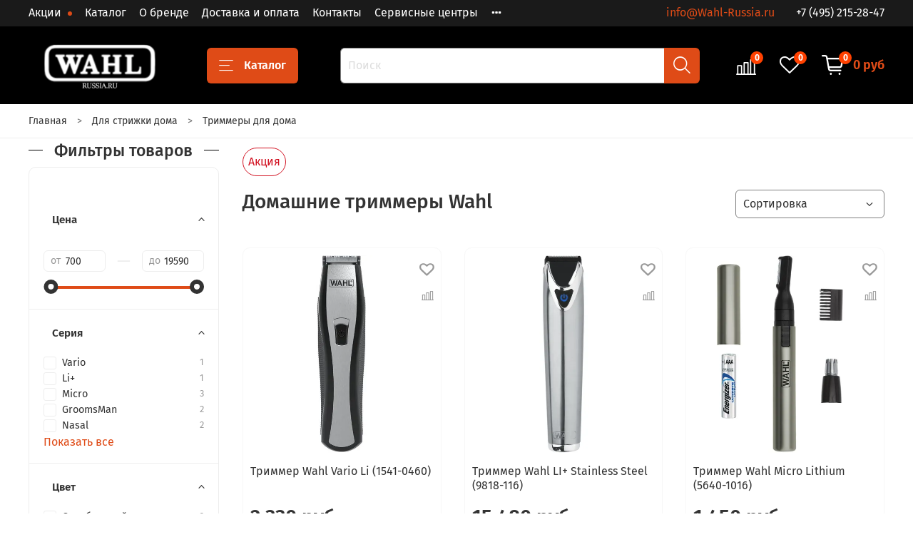

--- FILE ---
content_type: text/html; charset=utf-8
request_url: https://wahl-russia.ru/collection/trimmery-dlya-doma
body_size: 48090
content:
<!DOCTYPE html>
<html
  style="
    --color-btn-bg:#DF4B17;
--color-btn-bg-is-dark:true;
--bg:#FFFFFF;
--bg-is-dark:false;

--color-text: var(--color-text-dark);
--color-text-minor-shade: var(--color-text-dark-minor-shade);
--color-text-major-shade: var(--color-text-dark-major-shade);
--color-text-half-shade: var(--color-text-dark-half-shade);

--color-notice-warning-is-dark:false;
--color-notice-success-is-dark:false;
--color-notice-error-is-dark:false;
--color-notice-info-is-dark:false;
--color-form-controls-bg:var(--bg);
--color-form-controls-bg-disabled:var(--bg-minor-shade);
--color-form-controls-border-color:var(--bg-half-shade);
--color-form-controls-color:var(--color-text);
--is-editor:false;


  "
  >
  <head><link media='print' onload='this.media="all"' rel='stylesheet' type='text/css' href='/served_assets/public/jquery.modal-0c2631717f4ce8fa97b5d04757d294c2bf695df1d558678306d782f4bf7b4773.css'><meta data-config="{&quot;collection_products_count&quot;:24}" name="page-config" content="" /><meta data-config="{&quot;money_with_currency_format&quot;:{&quot;delimiter&quot;:&quot; &quot;,&quot;separator&quot;:&quot;.&quot;,&quot;format&quot;:&quot;%n %u&quot;,&quot;unit&quot;:&quot;руб&quot;,&quot;show_price_without_cents&quot;:1},&quot;currency_code&quot;:&quot;RUR&quot;,&quot;currency_iso_code&quot;:&quot;RUB&quot;,&quot;default_currency&quot;:{&quot;title&quot;:&quot;Российский рубль&quot;,&quot;code&quot;:&quot;RUR&quot;,&quot;rate&quot;:1.0,&quot;format_string&quot;:&quot;%n %u&quot;,&quot;unit&quot;:&quot;руб&quot;,&quot;price_separator&quot;:&quot;&quot;,&quot;is_default&quot;:true,&quot;price_delimiter&quot;:&quot;&quot;,&quot;show_price_with_delimiter&quot;:true,&quot;show_price_without_cents&quot;:true},&quot;facebook&quot;:{&quot;pixelActive&quot;:false,&quot;currency_code&quot;:&quot;RUB&quot;,&quot;use_variants&quot;:null},&quot;vk&quot;:{&quot;pixel_active&quot;:null,&quot;price_list_id&quot;:null},&quot;new_ya_metrika&quot;:true,&quot;ecommerce_data_container&quot;:&quot;dataLayer&quot;,&quot;common_js_version&quot;:null,&quot;vue_ui_version&quot;:null,&quot;feedback_captcha_enabled&quot;:&quot;1&quot;,&quot;account_id&quot;:529371,&quot;hide_items_out_of_stock&quot;:false,&quot;forbid_order_over_existing&quot;:true,&quot;minimum_items_price&quot;:6000,&quot;enable_comparison&quot;:true,&quot;locale&quot;:&quot;ru&quot;,&quot;client_group&quot;:null,&quot;consent_to_personal_data&quot;:{&quot;active&quot;:true,&quot;obligatory&quot;:true,&quot;description&quot;:&quot;\u003cp\u003e\u003ca href=\&quot;/page/oferta\&quot;\u003eвы соглашаетесь с условиями обработки персональных данных и правилами возврата товара\u003c/a\u003e.\u003c/p\u003e&quot;},&quot;recaptcha_key&quot;:&quot;6LfXhUEmAAAAAOGNQm5_a2Ach-HWlFKD3Sq7vfFj&quot;,&quot;recaptcha_key_v3&quot;:&quot;6LcZi0EmAAAAAPNov8uGBKSHCvBArp9oO15qAhXa&quot;,&quot;yandex_captcha_key&quot;:&quot;ysc1_ec1ApqrRlTZTXotpTnO8PmXe2ISPHxsd9MO3y0rye822b9d2&quot;,&quot;checkout_float_order_content_block&quot;:false,&quot;available_products_characteristics_ids&quot;:null,&quot;sber_id_app_id&quot;:&quot;5b5a3c11-72e5-4871-8649-4cdbab3ba9a4&quot;,&quot;theme_generation&quot;:4,&quot;quick_checkout_captcha_enabled&quot;:false,&quot;max_order_lines_count&quot;:500,&quot;sber_bnpl_min_amount&quot;:1000,&quot;sber_bnpl_max_amount&quot;:150000,&quot;counter_settings&quot;:{&quot;data_layer_name&quot;:&quot;dataLayer&quot;,&quot;new_counters_setup&quot;:false,&quot;add_to_cart_event&quot;:true,&quot;remove_from_cart_event&quot;:true,&quot;add_to_wishlist_event&quot;:true},&quot;site_setting&quot;:{&quot;show_cart_button&quot;:true,&quot;show_service_button&quot;:false,&quot;show_marketplace_button&quot;:false,&quot;show_quick_checkout_button&quot;:true},&quot;warehouses&quot;:[],&quot;captcha_type&quot;:&quot;google&quot;,&quot;human_readable_urls&quot;:false}" name="shop-config" content="" /><meta name='js-evnvironment' content='production' /><meta name='default-locale' content='ru' /><meta name='insales-redefined-api-methods' content="[]" /><script type="text/javascript" src="https://static.insales-cdn.com/assets/static-versioned/v3.72/static/libs/lodash/4.17.21/lodash.min.js"></script>
<!--InsalesCounter -->
<script type="text/javascript">
(function() {
  if (typeof window.__insalesCounterId !== 'undefined') {
    return;
  }

  try {
    Object.defineProperty(window, '__insalesCounterId', {
      value: 529371,
      writable: true,
      configurable: true
    });
  } catch (e) {
    console.error('InsalesCounter: Failed to define property, using fallback:', e);
    window.__insalesCounterId = 529371;
  }

  if (typeof window.__insalesCounterId === 'undefined') {
    console.error('InsalesCounter: Failed to set counter ID');
    return;
  }

  let script = document.createElement('script');
  script.async = true;
  script.src = '/javascripts/insales_counter.js?7';
  let firstScript = document.getElementsByTagName('script')[0];
  firstScript.parentNode.insertBefore(script, firstScript);
})();
</script>
<!-- /InsalesCounter -->

    <!-- meta -->
<meta charset="UTF-8" /><title>Триммеры Wahl для стрижки в домашних условиях - купить на сайте официального дилера Wahl-Russia.ru</title><meta name="description" content="Триммеры Wahl для стрижки дома можно приобрести по выгодной цене в интернет-магазине официального дилера Wahl-Russia.ru, Доставкой в любой регион России, Полный модельный ряд, Гарантия от производителя.">
<meta data-config="{&quot;static-versioned&quot;: &quot;1.38&quot;}" name="theme-meta-data" content="">
<!-- indexing-->

<meta name="robots" content="index,follow" />


<meta http-equiv="X-UA-Compatible" content="IE=edge,chrome=1" />
<meta name="viewport" content="width=device-width, initial-scale=1.0" />
<meta name="SKYPE_TOOLBAR" content="SKYPE_TOOLBAR_PARSER_COMPATIBLE" />
<meta name="format-detection" content="telephone=no">

<!-- canonical url--><link rel="canonical" href="https://wahl-russia.ru/collection/trimmery-dlya-doma"/>

<!-- rss feed-->
  
    <meta property="og:title" content="Триммеры для дома">
  
  
  <meta property="og:type" content="website">
  <meta property="og:url" content="https://wahl-russia.ru/collection/trimmery-dlya-doma">




<!-- icons-->
<link rel="icon" type="image/png" sizes="16x16" href="https://static.insales-cdn.com/assets/1/6262/1751158/1768919882/favicon.png" /><style media="screen">
  @supports (content-visibility: hidden) {
    body:not(.settings_loaded) .page_layout {
      content-visibility: hidden;
    }
  }
  @supports not (content-visibility: hidden) {
    body:not(.settings_loaded) .page_layout {
      visibility: hidden;
    }
  }
</style>
<style>
  .settings_loaded .preloader {
  	display: none;
  }
  .preloader {
  position: fixed;
  top: 0;
  left: 0;
  width: 100%;
  height: 100%;
  z-index: 9999999999999;
  background: var(--bg);
  opacity: 1;
  visibility: visible;
  -webkit-transition: 0.2s all;
  -moz-transition: 0.2s all;
  -ms-transition: 0.2s all;
  -o-transition: 0.2s all;
  transition: 0.2s all;
      align-items: center;
  justify-content: center;
  display: flex;
  }
  .lds-ellipsis {
  display: inline-block;
  position: relative;
  width: 80px;
  height: 80px;
    opacity: 0.5;
}
.lds-ellipsis div {
  position: absolute;
  top: 33px;
  width: 13px;
  height: 13px;
  border-radius: 50%;
  background: #ddd;
  animation-timing-function: cubic-bezier(0, 1, 1, 0);
}
.lds-ellipsis div:nth-child(1) {
  left: 8px;
  animation: lds-ellipsis1 0.6s infinite;
}
.lds-ellipsis div:nth-child(2) {
  left: 8px;
  animation: lds-ellipsis2 0.6s infinite;
}
.lds-ellipsis div:nth-child(3) {
  left: 32px;
  animation: lds-ellipsis2 0.6s infinite;
}
.lds-ellipsis div:nth-child(4) {
  left: 56px;
  animation: lds-ellipsis3 0.6s infinite;
}
@keyframes lds-ellipsis1 {
  0% {
    transform: scale(0);
  }
  100% {
    transform: scale(1);
  }
}
@keyframes lds-ellipsis3 {
  0% {
    transform: scale(1);
  }
  100% {
    transform: scale(0);
  }
}
@keyframes lds-ellipsis2 {
  0% {
    transform: translate(0, 0);
  }
  100% {
    transform: translate(24px, 0);
  }
}
</style>

  </head>
  <body data-multi-lang="false" data-theme-template="collection" data-sidebar-type="normal" data-sidebar-position="left">
    <div class="preloader">
      <div class="lds-ellipsis"><div></div><div></div><div></div><div></div></div>
    </div>
    <noscript>
<div class="njs-alert-overlay">
  <div class="njs-alert-wrapper">
    <div class="njs-alert">
      <p></p>
    </div>
  </div>
</div>
</noscript>

    <div class="page_layout page_layout_normal_left page_layout_section_top">
      <header>
      
        <div
  class="layout widget-type_widget_v4_header_1_fcf4b1bccfd0b410f5a25f15a33ef70b"
  style="--bage-bg:#ff4100; --bage-bg-is-dark:true; --bage-bg-minor-shade:#ff531a; --bage-bg-minor-shade-is-dark:true; --bage-bg-major-shade:#ff6633; --bage-bg-major-shade-is-dark:true; --bage-bg-half-shade:#ff9f80; --bage-bg-half-shade-is-light:true; --menu-grid-list-min-width:150px; --menu-grid-list-row-gap:3rem; --menu-grid-list-column-gap:2.5rem; --subcollections-items-limit:7; --menu-img-ratio:1; --hide-menu-photo:false; --logo-img:'https://static.insales-cdn.com/files/1/1975/17622967/original/logotype.jpg'; --logo-max-width:200px; --hide-language:false; --hide-compare:false; --hide-personal:true; --bg:#000000; --bg-is-dark:true; --bg-minor-shade:#1a1a1a; --bg-minor-shade-is-dark:true; --bg-major-shade:#333333; --bg-major-shade-is-dark:true; --bg-half-shade:#808080; --bg-half-shade-is-dark:true; --header-wide-bg:true; --header-top-pt:0.5vw; --header-top-pb:0.5vw; --header-main-pt:1vw; --header-main-pb:1vw; --layout-content-max-width:1700px; --header-wide-content:false; --hide-desktop:false; --hide-mobile:false;"
  data-widget-drop-item-id="30623632"
  
  >
  <div class="layout__content">
    <!--Снежинки
<div id="snowfall"></div>-->






<div class="header header_no-languages">
  <div class="header__mobile-head">
    <div class="header__mobile-head-content">
      <button type="button" class="button button_size-l header__hide-mobile-menu-btn js-hide-mobile-menu">
          <span class="icon icon-times"></span>
      </button>

      
    </div>
  </div>

  <div class="header__content">
    <div class="header-part-top">
      <div class="header-part-top__inner">
        <div class="header__area-menu">
          <ul class="header__menu js-cut-list" data-navigation data-navigation data-menu-handle="main-menu">
            
              <li class="header__menu-item" data-navigation-item data-menu-item-id="24247617">
                <div class="header__menu-controls">
                  <a href="/collection/aktsii" class="header__menu-link" data-navigation-link="/collection/aktsii">
                    Акции
                  </a>
                </div>
              </li>
            
              <li class="header__menu-item" data-navigation-item data-menu-item-id="13001933">
                <div class="header__menu-controls">
                  <a href="https://wahl-russia.ru/collection/all" class="header__menu-link" data-navigation-link="https://wahl-russia.ru/collection/all">
                    Каталог
                  </a>
                </div>
              </li>
            
              <li class="header__menu-item" data-navigation-item data-menu-item-id="5422426">
                <div class="header__menu-controls">
                  <a href="/page/about-us" class="header__menu-link" data-navigation-link="/page/about-us">
                    О бренде
                  </a>
                </div>
              </li>
            
              <li class="header__menu-item" data-navigation-item data-menu-item-id="5422428">
                <div class="header__menu-controls">
                  <a href="/page/delivery" class="header__menu-link" data-navigation-link="/page/delivery">
                    Доставка и оплата
                  </a>
                </div>
              </li>
            
              <li class="header__menu-item" data-navigation-item data-menu-item-id="5426629">
                <div class="header__menu-controls">
                  <a href="/page/feedback" class="header__menu-link" data-navigation-link="/page/feedback">
                    Контакты
                  </a>
                </div>
              </li>
            
              <li class="header__menu-item" data-navigation-item data-menu-item-id="5426634">
                <div class="header__menu-controls">
                  <a href="/page/servisnye-tsentry" class="header__menu-link" data-navigation-link="/page/servisnye-tsentry">
                    Сервисные центры
                  </a>
                </div>
              </li>
            
              <li class="header__menu-item" data-navigation-item data-menu-item-id="14639768">
                <div class="header__menu-controls">
                  <a href="/page/informatsiya-dlya-optovikov" class="header__menu-link" data-navigation-link="/page/informatsiya-dlya-optovikov">
                    Информация для оптовиков
                  </a>
                </div>
              </li>
            
          </ul>
        </div>

        <div class="header__area-text">
          
          <div class="header__work-time"><a style="text-decoration: none" href="mailto:info@Wahl-Russia.ru">info@Wahl-Russia.ru</a></div>
          
        </div>

        <div class="header__area-contacts">
          
  
    <div class="header__phone">
      <a class="header__phone-value" href="tel:+74952152847"> +7 (495) 215-28-47</a>
    </div>
  
  

        </div>

        
      </div>
    </div>


    <div class="header-part-main">
      <div class="header-part-main__inner">
        <div class="header__area-logo">
          

  
  
  
  
    <a href=" / " class="header__logo">
      <img src="https://static.insales-cdn.com/files/1/1975/17622967/original/logotype.jpg" alt="WAHL-Russia" title="WAHL-Russia" />
    </a>
  


        </div>

        <div class="header__area-catalog">
          <button type="button" class="button button_size-l header__show-collection-btn js-show-header-collections">
            <span class="icon icon-bars _show"></span>
            <span class="icon icon-times _hide"></span>
            Каталог
          </button>
        </div>

        <div class="header__area-search">
          <div class="header__search">
            <form action="/search" method="get" class="header__search-form">
              <input type="text" autocomplete="off" class="form-control form-control_size-l header__search-field" name="q" value="" placeholder="Поиск" />
              <button type="submit" class="button button_size-l header__search-btn">
                <span class="icon icon-search"></span>
              </button>
              <input type="hidden" name="lang" value="ru">
            </form>
            <button type="button" class="button button_size-l header__search-mobile-btn js-show-mobile-search">
                <span class="icon icon-search _show"></span>
              <span class="icon icon-times _hide"></span>
              </button>
            </div>
        </div>

        <div class="header__area-controls">
          

          
            <a href="/compares" class="header__control-btn header__compare" data-compare-counter-btn>
              <span class="icon icon-compare">
                <span class="header__control-bage" data-compare-counter>0</span>
              </span>
            </a>
          

          
            <a href="/favorites" class="header__control-btn header__favorite">
              <span class="icon icon-favorites">
                <span class="header__control-bage" data-ui-favorites-counter>0</span>
              </span>
            </a>
          

          <a href="/cart_items" class="header__control-btn header__cart">
            <span class="icon icon-cart">
              <span class="header__control-bage" data-cart-positions-count></span>
            </span>
            <span class="header__control-text" data-cart-total-price></span>
          </a>
        </div>


        
        

        

        <div class="header__collections">
          <div class="header__collections-content">
            <div class="header__collections-head">Каталог</div>

            
            <ul class="grid-list header__collections-menu" data-navigation data-subcollections-items-limit=7>
              
              
                

                <li class="header__collections-item is-level-1" data-navigation-item>
                  
                    

                    
                    

                    <a href="/collection/mashinka-dlya-strizhki" class="img-ratio img-ratio_cover header__collections-photo">
                      <div class="img-ratio__inner">
                        

                        
                          <picture>
                            <source data-srcset="https://static.insales-cdn.com/r/KLK5a1Sf-Js/rs:fit:500:500:1/plain/images/collections/1/6765/88832621/mashinki.png@webp" type="image/webp" class="lazyload">
                            <img data-src="https://static.insales-cdn.com/r/YV8jchELQiw/rs:fit:500:500:1/plain/images/collections/1/6765/88832621/mashinki.png@png" class="lazyload">
                          </picture>
                        
                      </div>
                    </a>
                  

                  <div class="header__collections-controls">
                    <a href="/collection/mashinka-dlya-strizhki" class="header__collections-link" data-navigation-link="/collection/mashinka-dlya-strizhki" >
                      Машинки для стрижки
                    </a>

                    
                  </div>

                  
                </li>
              
                

                <li class="header__collections-item is-level-1" data-navigation-item>
                  
                    

                    
                    

                    <a href="/collection/trimmer" class="img-ratio img-ratio_cover header__collections-photo">
                      <div class="img-ratio__inner">
                        

                        
                          <picture>
                            <source data-srcset="https://static.insales-cdn.com/r/-EBQ4pbckeg/rs:fit:500:500:1/plain/images/collections/1/6791/88832647/trimmery.png@webp" type="image/webp" class="lazyload">
                            <img data-src="https://static.insales-cdn.com/r/g99tW1nr4uo/rs:fit:500:500:1/plain/images/collections/1/6791/88832647/trimmery.png@png" class="lazyload">
                          </picture>
                        
                      </div>
                    </a>
                  

                  <div class="header__collections-controls">
                    <a href="/collection/trimmer" class="header__collections-link" data-navigation-link="/collection/trimmer" >
                      Триммеры
                    </a>

                    
                  </div>

                  
                </li>
              
                

                <li class="header__collections-item is-level-1" data-navigation-item>
                  
                    

                    
                    

                    <a href="/collection/britvy-i-sheyvery" class="img-ratio img-ratio_cover header__collections-photo">
                      <div class="img-ratio__inner">
                        

                        
                          <picture>
                            <source data-srcset="https://static.insales-cdn.com/r/jWXmzW6wFh4/rs:fit:500:500:1/plain/images/collections/1/1861/89016133/shavers.png@webp" type="image/webp" class="lazyload">
                            <img data-src="https://static.insales-cdn.com/r/0y5TRaWSZ4E/rs:fit:500:500:1/plain/images/collections/1/1861/89016133/shavers.png@png" class="lazyload">
                          </picture>
                        
                      </div>
                    </a>
                  

                  <div class="header__collections-controls">
                    <a href="/collection/britvy-i-sheyvery" class="header__collections-link" data-navigation-link="/collection/britvy-i-sheyvery" >
                      Бритвы и шейверы
                    </a>

                    
                  </div>

                  
                </li>
              
                

                <li class="header__collections-item is-level-1" data-navigation-item>
                  
                    

                    
                    

                    <a href="/collection/pribory-dlya-ukladki" class="img-ratio img-ratio_cover header__collections-photo">
                      <div class="img-ratio__inner">
                        

                        
                          <picture>
                            <source data-srcset="https://static.insales-cdn.com/r/B59qVuMT8Eg/rs:fit:500:500:1/plain/images/collections/1/7221/88833077/dlya_ukladki.png@webp" type="image/webp" class="lazyload">
                            <img data-src="https://static.insales-cdn.com/r/JiZalLWAaL8/rs:fit:500:500:1/plain/images/collections/1/7221/88833077/dlya_ukladki.png@png" class="lazyload">
                          </picture>
                        
                      </div>
                    </a>
                  

                  <div class="header__collections-controls">
                    <a href="/collection/pribory-dlya-ukladki" class="header__collections-link" data-navigation-link="/collection/pribory-dlya-ukladki" >
                      Приборы для укладки
                    </a>

                    
                      <button class="header__collections-show-submenu-btn js-show-mobile-submenu" type="button">
                        <span class="icon icon-angle-down"></span>
                      </button>
                    
                  </div>

                  
                    <ul class="header__collections-submenu" data-navigation-submenu>
                      
                        <li class="header__collections-item " data-navigation-item>
                          <div class="header__collections-controls">
                            <a href="/collection/feny" class="header__collections-link" data-navigation-link="/collection/feny" >
                              Фены
                            </a>
                          </div>
                        </li>
                      
                        <li class="header__collections-item " data-navigation-item>
                          <div class="header__collections-controls">
                            <a href="/collection/vypryamiteli" class="header__collections-link" data-navigation-link="/collection/vypryamiteli" >
                              Выпрямители и плойки
                            </a>
                          </div>
                        </li>
                      
                        <li class="header__collections-item " data-navigation-item>
                          <div class="header__collections-controls">
                            <a href="/collection/rascheski-i-schetki" class="header__collections-link" data-navigation-link="/collection/rascheski-i-schetki" >
                              Расчески и щетки
                            </a>
                          </div>
                        </li>
                      
                    </ul>
                    <div class="header__collections-show-more ">
                      <span class="button-link header__collections-show-more-link js-show-more-subcollections">
                        <span class="header__collections-show-more-text-show">Показать все</span>
                        <span class="header__collections-show-more-text-hide">Скрыть</span>
                        <span class="icon icon-angle-down"></span>
                      </span>
                    </div>
                  
                </li>
              
                

                <li class="header__collections-item is-level-1" data-navigation-item>
                  
                    

                    
                    

                    <a href="/collection/dlya-strizhki-zhivotnyh" class="img-ratio img-ratio_cover header__collections-photo">
                      <div class="img-ratio__inner">
                        

                        
                          <picture>
                            <source data-srcset="https://static.insales-cdn.com/r/KLsyupHHDlU/rs:fit:500:500:1/plain/images/collections/1/6868/88832724/for-pet.png@webp" type="image/webp" class="lazyload">
                            <img data-src="https://static.insales-cdn.com/r/Uq3WMMYZ8zE/rs:fit:500:500:1/plain/images/collections/1/6868/88832724/for-pet.png@png" class="lazyload">
                          </picture>
                        
                      </div>
                    </a>
                  

                  <div class="header__collections-controls">
                    <a href="/collection/dlya-strizhki-zhivotnyh" class="header__collections-link" data-navigation-link="/collection/dlya-strizhki-zhivotnyh" >
                      Для стрижки животных
                    </a>

                    
                      <button class="header__collections-show-submenu-btn js-show-mobile-submenu" type="button">
                        <span class="icon icon-angle-down"></span>
                      </button>
                    
                  </div>

                  
                    <ul class="header__collections-submenu" data-navigation-submenu>
                      
                        <li class="header__collections-item " data-navigation-item>
                          <div class="header__collections-controls">
                            <a href="/collection/mashinki-dlya-strizhki-zhivotnyh" class="header__collections-link" data-navigation-link="/collection/mashinki-dlya-strizhki-zhivotnyh" >
                              Машинки для стрижки животных
                            </a>
                          </div>
                        </li>
                      
                        <li class="header__collections-item " data-navigation-item>
                          <div class="header__collections-controls">
                            <a href="/collection/aksessuary-dlya-strizhki-zhivotnyh" class="header__collections-link" data-navigation-link="/collection/aksessuary-dlya-strizhki-zhivotnyh" >
                              Аксессуары для стрижки животных
                            </a>
                          </div>
                        </li>
                      
                        <li class="header__collections-item " data-navigation-item>
                          <div class="header__collections-controls">
                            <a href="/collection/trimmery-dlya-strizhki-zhivotnyh" class="header__collections-link" data-navigation-link="/collection/trimmery-dlya-strizhki-zhivotnyh" >
                              Триммеры для стрижки животных
                            </a>
                          </div>
                        </li>
                      
                        <li class="header__collections-item " data-navigation-item>
                          <div class="header__collections-controls">
                            <a href="/collection/shampuni-dlya-zhivotnyh" class="header__collections-link" data-navigation-link="/collection/shampuni-dlya-zhivotnyh" >
                              Шампуни для животных
                            </a>
                          </div>
                        </li>
                      
                    </ul>
                    <div class="header__collections-show-more ">
                      <span class="button-link header__collections-show-more-link js-show-more-subcollections">
                        <span class="header__collections-show-more-text-show">Показать все</span>
                        <span class="header__collections-show-more-text-hide">Скрыть</span>
                        <span class="icon icon-angle-down"></span>
                      </span>
                    </div>
                  
                </li>
              
                

                <li class="header__collections-item is-level-1" data-navigation-item>
                  
                    

                    
                    

                    <a href="/collection/aksessuary" class="img-ratio img-ratio_cover header__collections-photo">
                      <div class="img-ratio__inner">
                        

                        
                          <picture>
                            <source data-srcset="https://static.insales-cdn.com/r/dFrcBAXQdBw/rs:fit:500:500:1/plain/images/collections/1/6792/88832648/acsess2.png@webp" type="image/webp" class="lazyload">
                            <img data-src="https://static.insales-cdn.com/r/d0wnyAIKcj0/rs:fit:500:500:1/plain/images/collections/1/6792/88832648/acsess2.png@png" class="lazyload">
                          </picture>
                        
                      </div>
                    </a>
                  

                  <div class="header__collections-controls">
                    <a href="/collection/aksessuary" class="header__collections-link" data-navigation-link="/collection/aksessuary" >
                      Аксессуары
                    </a>

                    
                      <button class="header__collections-show-submenu-btn js-show-mobile-submenu" type="button">
                        <span class="icon icon-angle-down"></span>
                      </button>
                    
                  </div>

                  
                    <ul class="header__collections-submenu" data-navigation-submenu>
                      
                        <li class="header__collections-item " data-navigation-item>
                          <div class="header__collections-controls">
                            <a href="/collection/blok-nozhey" class="header__collections-link" data-navigation-link="/collection/blok-nozhey" >
                              Ножи и ножевые блоки
                            </a>
                          </div>
                        </li>
                      
                        <li class="header__collections-item " data-navigation-item>
                          <div class="header__collections-controls">
                            <a href="/collection/nasadki" class="header__collections-link" data-navigation-link="/collection/nasadki" >
                              Насадки
                            </a>
                          </div>
                        </li>
                      
                        <li class="header__collections-item " data-navigation-item>
                          <div class="header__collections-controls">
                            <a href="/collection/rashodnye-materialy" class="header__collections-link" data-navigation-link="/collection/rashodnye-materialy" >
                              Расходные материалы
                            </a>
                          </div>
                        </li>
                      
                        <li class="header__collections-item " data-navigation-item>
                          <div class="header__collections-controls">
                            <a href="/collection/komplektuyuschie" class="header__collections-link" data-navigation-link="/collection/komplektuyuschie" >
                              Комплектующие
                            </a>
                          </div>
                        </li>
                      
                    </ul>
                    <div class="header__collections-show-more ">
                      <span class="button-link header__collections-show-more-link js-show-more-subcollections">
                        <span class="header__collections-show-more-text-show">Показать все</span>
                        <span class="header__collections-show-more-text-hide">Скрыть</span>
                        <span class="icon icon-angle-down"></span>
                      </span>
                    </div>
                  
                </li>
              
                

                <li class="header__collections-item is-level-1" data-navigation-item>
                  
                    

                    
                    

                    <a href="/collection/dlya-strizhki-doma" class="img-ratio img-ratio_cover header__collections-photo">
                      <div class="img-ratio__inner">
                        

                        
                          <picture>
                            <source data-srcset="https://static.insales-cdn.com/r/p4-7gm59BOc/rs:fit:500:500:1/plain/images/collections/1/1895/89589607/01_09649-016-Color-Pro-Cordless_front_low_1__6_.png@webp" type="image/webp" class="lazyload">
                            <img data-src="https://static.insales-cdn.com/r/3Zti6Outwvw/rs:fit:500:500:1/plain/images/collections/1/1895/89589607/01_09649-016-Color-Pro-Cordless_front_low_1__6_.png@png" class="lazyload">
                          </picture>
                        
                      </div>
                    </a>
                  

                  <div class="header__collections-controls">
                    <a href="/collection/dlya-strizhki-doma" class="header__collections-link" data-navigation-link="/collection/dlya-strizhki-doma" >
                      Для стрижки дома
                    </a>

                    
                      <button class="header__collections-show-submenu-btn js-show-mobile-submenu" type="button">
                        <span class="icon icon-angle-down"></span>
                      </button>
                    
                  </div>

                  
                    <ul class="header__collections-submenu" data-navigation-submenu>
                      
                        <li class="header__collections-item " data-navigation-item>
                          <div class="header__collections-controls">
                            <a href="/collection/mashinki-dlya-doma" class="header__collections-link" data-navigation-link="/collection/mashinki-dlya-doma" >
                              Машинки для дома
                            </a>
                          </div>
                        </li>
                      
                        <li class="header__collections-item " data-navigation-item>
                          <div class="header__collections-controls">
                            <a href="/collection/trimmery-dlya-doma" class="header__collections-link" data-navigation-link="/collection/trimmery-dlya-doma" >
                              Триммеры для дома
                            </a>
                          </div>
                        </li>
                      
                        <li class="header__collections-item " data-navigation-item>
                          <div class="header__collections-controls">
                            <a href="/collection/britvy-dlya-doma" class="header__collections-link" data-navigation-link="/collection/britvy-dlya-doma" >
                              Бритвы для дома
                            </a>
                          </div>
                        </li>
                      
                    </ul>
                    <div class="header__collections-show-more ">
                      <span class="button-link header__collections-show-more-link js-show-more-subcollections">
                        <span class="header__collections-show-more-text-show">Показать все</span>
                        <span class="header__collections-show-more-text-hide">Скрыть</span>
                        <span class="icon icon-angle-down"></span>
                      </span>
                    </div>
                  
                </li>
              
                

                <li class="header__collections-item is-level-1" data-navigation-item>
                  
                    

                    
                    

                    <a href="/collection/kosmetika" class="img-ratio img-ratio_cover header__collections-photo">
                      <div class="img-ratio__inner">
                        

                        
                          <picture>
                            <source data-srcset="https://static.insales-cdn.com/r/kHjbR1yJwic/rs:fit:500:500:1/plain/images/collections/1/4943/93688655/dlya_ukladki.webp.png@webp" type="image/webp" class="lazyload">
                            <img data-src="https://static.insales-cdn.com/r/BXMDf5oGCi8/rs:fit:500:500:1/plain/images/collections/1/4943/93688655/dlya_ukladki.webp.png@png" class="lazyload">
                          </picture>
                        
                      </div>
                    </a>
                  

                  <div class="header__collections-controls">
                    <a href="/collection/kosmetika" class="header__collections-link" data-navigation-link="/collection/kosmetika" >
                      Косметика
                    </a>

                    
                      <button class="header__collections-show-submenu-btn js-show-mobile-submenu" type="button">
                        <span class="icon icon-angle-down"></span>
                      </button>
                    
                  </div>

                  
                    <ul class="header__collections-submenu" data-navigation-submenu>
                      
                        <li class="header__collections-item " data-navigation-item>
                          <div class="header__collections-controls">
                            <a href="/collection/dlya-britya" class="header__collections-link" data-navigation-link="/collection/dlya-britya" >
                              Для бритья
                            </a>
                          </div>
                        </li>
                      
                        <li class="header__collections-item " data-navigation-item>
                          <div class="header__collections-controls">
                            <a href="/collection/uhod-za-volosami" class="header__collections-link" data-navigation-link="/collection/uhod-za-volosami" >
                              Уход за волосами
                            </a>
                          </div>
                        </li>
                      
                        <li class="header__collections-item " data-navigation-item>
                          <div class="header__collections-controls">
                            <a href="/collection/ukladka-volos" class="header__collections-link" data-navigation-link="/collection/ukladka-volos" >
                              Укладка волос
                            </a>
                          </div>
                        </li>
                      
                    </ul>
                    <div class="header__collections-show-more ">
                      <span class="button-link header__collections-show-more-link js-show-more-subcollections">
                        <span class="header__collections-show-more-text-show">Показать все</span>
                        <span class="header__collections-show-more-text-hide">Скрыть</span>
                        <span class="icon icon-angle-down"></span>
                      </span>
                    </div>
                  
                </li>
              
              
            </ul>
          </div>
        </div>
      </div>
    </div>
  </div>
</div>

<div class="header-mobile-panel">
  
  <!-- Телефон в шапке -->
  
  	<div class="header__area-contacts">
          
  
    <div class="header__phone">
      <a class="header__phone-value" href="tel:+74952152847"> +7 (495) 215-28-47</a>
    </div>
  
  

       	 </div>
  
  <div class="header-mobile-panel__content">
    <button type="button" class="button button_size-l header-mobile-panel__show-menu-btn js-show-mobile-menu">
      <span class="icon icon-bars"></span>
    </button>

    <div class="header-mobile-panel__logo">
      

  
  
  
  
    <a href=" / " class="header__logo">
      <img src="https://static.insales-cdn.com/files/1/1975/17622967/original/logotype.jpg" alt="WAHL-Russia" title="WAHL-Russia" />
    </a>
  


    </div>

    <div class="header-mobile-panel__controls">
      <a href="/cart_items" class="header__control-btn header__mobile-cart">
        <span class="icon icon-cart">
          <span class="header__control-bage" data-cart-positions-count></span>
        </span>
      </a>
    </div>
  </div>
</div>

<div class="header__collections-overlay"></div>



  </div>
</div>

      
      </header>

      
      <section class="page_section_top">
        
          <div
  class="layout widget-type_widget_v4_breadcrumbs_1_0f63f8db007006f26c4267126cc3fa56"
  style="--breadcrumb-color:#333333; --breadcrumb-color-is-dark:true; --breadcrumb-color-minor-shade:#474747; --breadcrumb-color-minor-shade-is-dark:true; --breadcrumb-color-major-shade:#5c5c5c; --breadcrumb-color-major-shade-is-dark:true; --breadcrumb-color-half-shade:#999999; --breadcrumb-color-half-shade-is-dark:true; --delemeter:3; --align:start; --layout-wide-bg:false; --layout-mt:1vw; --layout-mb:1vw; --layout-pt:0vw; --layout-pb:0vw; --layout-content-max-width:1600px; --layout-wide-content:false; --layout-edge:false; --hide-desktop:false; --hide-mobile:false;"
  data-widget-drop-item-id="44144371"
  
  >
  <div class="layout__content">
    

 
 
<div class="breadcrumb-wrapper delemeter_3" >
  
   
  <ul class="breadcrumb" itemscope="" itemtype="http://schema.org/BreadcrumbList">
    <li class="breadcrumb-item home" itemscope="" itemprop="itemListElement" itemtype="http://schema.org/ListItem">
      <a class="breadcrumb-link" title="Главная" href="/" itemprop="item"><span itemprop="name">Главная
        </span>
      </a>
      <meta itemprop="position" content="1">
    </li>
    
    
    
    
    
    
    
    <li class="breadcrumb-item" data-breadcrumbs="2" itemscope="" itemprop="itemListElement" itemtype="http://schema.org/ListItem">
      <a itemprop="item" class="breadcrumb-link" href="/collection/dlya-strizhki-doma" title="Для стрижки дома"><span itemprop="name">Для стрижки дома</span></a>
      <meta itemprop="position" content="2">
    </li>
    
    
    
    
    
    
    
    
    <li class="breadcrumb-item last-breadcrumb" data-breadcrumbs="3" itemscope="" itemprop="itemListElement" itemtype="http://schema.org/ListItem">
      <a itemprop="item" class="breadcrumb-link" title="Триммеры для дома" href="/collection/trimmery-dlya-doma"><span itemprop="name">Триммеры для дома</span></a>
      <meta itemprop="position" content="3">
    </li>
    
    
    
    
    

    
    
    
</div>





  </div>
</div>

        
          <div
  class="layout widget-type_system_widget_v4_delimeters"
  style="--delimeter-type:solid; --border-size:1px; --layout-wide-bg:true; --layout-pt:0vw; --layout-pb:0vw; --layout-content-max-width:1408px; --layout-wide-content:true; --layout-edge:true; --hide-desktop:false; --hide-mobile:false;"
  data-widget-drop-item-id="26756572"
  
  >
  <div class="layout__content">
    <div class="delimeter">
  <div class="delimeter_line"></div>
</div>

  </div>
</div>

        
      </section>
      

      <main>
        





  
    <div
  class="layout widget-type_widget_v4_simple_text_2_dcedaa2ffdf6bcd360c4f3c3b7e942ea"
  style="--layout-wide-bg:true; --layout-pt:1vw; --layout-pb:1vw; --layout-wide-content:false; --layout-edge:false; --hide-desktop:false; --hide-mobile:false;"
  data-widget-drop-item-id="220964161"
  
  >
  <div class="layout__content">
    <div class="editable-block simple_text">
  <div class="static-text">
    <a type="button" id="b1" class="button-tags-filter" href="/collection/aktsii">
                    <span class="tags-btn">Акция</span>
    </a>
  </div>
</div>

  </div>
</div>

  
    <div
  class="layout widget-type_widget_v4_collection_sort_1_11b5fa13811407ae7b330b18df95ef80"
  style="--hide-sorting-on-mobile:true; --layout-wide-bg:false; --layout-mt:0.5vw; --layout-mb:0.5vw; --layout-pt:0vw; --layout-pb:0vw; --layout-content-max-width:1408px; --layout-wide-content:false; --layout-edge:false; --hide-desktop:false; --hide-mobile:false;"
  data-widget-drop-item-id="26756526"
  
  >
  <div class="layout__content">
    <div class="collection-toolbar">
  <h1 class="heading">
    
      Домашние триммеры Wahl
    
  </h1>
  <div class="collection-sort">
    
    <form class="collection-order-wrapper" action="/collection/trimmery-dlya-doma" method="get">
      <div class="collection-order is-sort">
        <div class="select-wrapper">
        <select class="js-filter-trigger form-control form-control_size-m" name="order">
        <option  value=''>Сортировка</option>
        <option  value='price'>по возрастанию цены</option>
        <option  value='descending_price'>по убыванию цены</option>
        <option  value='popularity'>по популярности</option>
        <option  value='title'>по названию</option>
        <option  value='descending_age'>сначала новые</option>
        <option  value='descending_discount'>сначала с акцией</option>
        

        </select>
     </div>
      </div>
      
      
        
        
      
        
        
      
        
        
      
        
        
      
        
        
      
        
        
      
        
        
      
        
        
      
        
        
      
        
        
      
        
        
      
      
      
      
      
      
    </form>
    
  </div>
</div>

  </div>
</div>

  
    <div
  class="layout widget-type_widget_v4_catalog_1_c9e26c39a3c66586cb16e6d62ddb9cd3"
  style="--catalog-grid-list-min-width:270px; --catalog-grid-list-row-gap:2rem; --catalog-grid-list-column-gap:2rem; --img-ratio:1; --img-fit:contain; --product-desc-limit:10; --product-border-radius:10px; --sticker-font-size:0.9rem; --hide-description:true; --hide-variants:false; --hide-variants-title:true; --hide-sku:true; --catalog-grid-list-min-width-mobile:200px; --layout-wide-bg:false; --layout-pt:2vw; --layout-pb:2vw; --layout-wide-content:false; --layout-edge:false; --hide-desktop:false; --hide-mobile:false;"
  data-widget-drop-item-id="30737413"
  
  >
  <div class="layout__content">
    






<div class="catalog">
  <div class="grid-list catalog-list" data-collection-infinity="">
    
    
    

    <form
      action="/cart_items"
      method="post"
      data-product-id="256833002"
      class="product-preview    is-zero-count-hidden    is-forbid-order-over-existing "
    >
      <div class="product-preview__content">
        <div class="product-preview__area-photo">
          <div class="product-preview__photo">
            
              <span class="button button_size-s favorites_btn" data-ui-favorites-trigger="256833002">
                <span class="btn-icon icon-favorites-o"></span>
                <span class="btn-icon icon-favorites-f"></span>
              </span>
            
            
              
                <span data-compare-trigger="256833002" class="button product-preview__compare-btn">
                  <span class="button__icon icon-compare"></span>
                </span>
            
                
            <div class="img-ratio img-ratio_cover">
              <div class="img-ratio__inner">
                
                <a href="/product/trimmer-akkumulyatornyy-dlya-strizhki-volos-wahl-vario-li-1541-0460">
                  
                  

                  
                  

                  

                  <picture>
                    <source media="(min-width:768px)" data-srcset="https://static.insales-cdn.com/r/Dmje4-ucgWo/rs:fit:540:0:1/plain/images/products/1/6848/515644096/Wahl_Vario_Li.jpg@webp" type="image/webp" class="lazyload">
                    <source media="(max-width:767px)" data-srcset="https://static.insales-cdn.com/r/y9lkzXOgFyE/rs:fit:400:0:1/plain/images/products/1/6848/515644096/large_Wahl_Vario_Li.jpg@webp" type="image/webp" class="lazyload">

                    <img data-src="https://static.insales-cdn.com/r/XfWRBgO4Zk0/rs:fit:540:0:1/plain/images/products/1/6848/515644096/Wahl_Vario_Li.jpg@jpg" class="lazyload" alt="Триммер Wahl Vario Li (1541-0460)">
                  </picture>
                </a>
              </div>
            </div>
            <div class="product-preview__available">
              <span data-product-card-available='{
                "availableText": "В наличии",
                "notAvailableText": "Нет в наличии"
                }'
                >
              
              В наличии
              
              </span>
            </div>
            <div class="stickers">
              
              <div class="sticker sticker-sale" data-product-card-sale-value data-sticker-title="sticker-sale"></div>
              <!--<div class="sticker sticker-preorder" data-sticker-title="sticker-preorder">Предзаказ</div>-->
            </div>
          </div>
        </div>

        <div class="product-preview__area-sku">
          <div class="product-preview__sku">
            
          </div>
        </div>

        <div class="product-preview__area-title">
          <div class="product-preview__title">
            <a href="/product/trimmer-akkumulyatornyy-dlya-strizhki-volos-wahl-vario-li-1541-0460">Триммер Wahl Vario Li (1541-0460)</a>
          </div>
        </div>

        <div class="product-preview__area-description">
          
        </div>

        <div class="product-preview__area-variants">
          
            <input type="hidden" name="variant_id" value="438849807" />
          
        </div>

        <div class="product-preview__area-bottom">
          <div class="product-preview__price">
            <span class="product-preview__price-old" data-product-card-old-price></span>
            <span class="product-preview__price-cur" data-product-card-price-from-cart></span>
          </div>

          <div class="product-preview__price-cur product-preview__price-range">
            
            2 330 руб
          </div>

          <div class="product-preview__controls">
            <div class="add-cart-counter" data-add-cart-counter>
                  <button type="button" class="button add-cart-counter__btn" data-add-cart-counter-btn>
                    <span class="add-cart-counter__btn-label">В корзину</span>
                    <span class="button__icon icon-cart"></span>
                  </button>
                  <div class="add-cart-counter__controls">
                    <button data-add-cart-counter-minus class="button add-cart-counter__controls-btn" type="button">-</button>
                    <a href="/cart_items" class="button add-cart-counter__detail">
                      <span class="add-cart-counter__detail-text">
                        <span class="add-cart-counter__detail-label">В корзине</span>
                        <span data-add-cart-counter-count class="add-cart-counter__detail-count"></span>
                        шт
                      </span>
                      <span class="add-cart-counter__detail-dop-text">Перейти</span>
                    </a>
                    <button data-add-cart-counter-plus class="button add-cart-counter__controls-btn" type="button">+</button>
                  </div>
                </div>

            <button data-product-card-preorder class="button button_wide product-preview__preorder-btn" type="button">Предзаказ</button>

            <a href="/product/trimmer-akkumulyatornyy-dlya-strizhki-volos-wahl-vario-li-1541-0460" class="button button_wide product-preview__detail-btn">Подробнее</a>

            <a href="/product/trimmer-akkumulyatornyy-dlya-strizhki-volos-wahl-vario-li-1541-0460" class="button button_wide product-preview__detail-select-btn">Выбрать</a>
          </div>
         </div>
      </div>
    </form>
    
    
    

    <form
      action="/cart_items"
      method="post"
      data-product-id="256833003"
      class="product-preview    is-zero-count-hidden    is-forbid-order-over-existing "
    >
      <div class="product-preview__content">
        <div class="product-preview__area-photo">
          <div class="product-preview__photo">
            
              <span class="button button_size-s favorites_btn" data-ui-favorites-trigger="256833003">
                <span class="btn-icon icon-favorites-o"></span>
                <span class="btn-icon icon-favorites-f"></span>
              </span>
            
            
              
                <span data-compare-trigger="256833003" class="button product-preview__compare-btn">
                  <span class="button__icon icon-compare"></span>
                </span>
            
                
            <div class="img-ratio img-ratio_cover">
              <div class="img-ratio__inner">
                
                <a href="/product/trimmer-dlya-strizhki-usov-i-borody-wahl-li-stainless-steel-9818-116">
                  
                  

                  
                  

                  

                  <picture>
                    <source media="(min-width:768px)" data-srcset="https://static.insales-cdn.com/r/hU3nG3Hk5bE/rs:fit:540:0:1/plain/images/products/1/6912/515644160/Wahl_LI__Stainless_Steel.jpg@webp" type="image/webp" class="lazyload">
                    <source media="(max-width:767px)" data-srcset="https://static.insales-cdn.com/r/i8_r07Eu-Ys/rs:fit:400:0:1/plain/images/products/1/6912/515644160/large_Wahl_LI__Stainless_Steel.jpg@webp" type="image/webp" class="lazyload">

                    <img data-src="https://static.insales-cdn.com/r/JjYxAB4Yfd0/rs:fit:540:0:1/plain/images/products/1/6912/515644160/Wahl_LI__Stainless_Steel.jpg@jpg" class="lazyload" alt="Триммер Wahl LI+ Stainless Steel (9818-116)">
                  </picture>
                </a>
              </div>
            </div>
            <div class="product-preview__available">
              <span data-product-card-available='{
                "availableText": "В наличии",
                "notAvailableText": "Нет в наличии"
                }'
                >
              
              В наличии
              
              </span>
            </div>
            <div class="stickers">
              
              <div class="sticker sticker-sale" data-product-card-sale-value data-sticker-title="sticker-sale"></div>
              <!--<div class="sticker sticker-preorder" data-sticker-title="sticker-preorder">Предзаказ</div>-->
            </div>
          </div>
        </div>

        <div class="product-preview__area-sku">
          <div class="product-preview__sku">
            
          </div>
        </div>

        <div class="product-preview__area-title">
          <div class="product-preview__title">
            <a href="/product/trimmer-dlya-strizhki-usov-i-borody-wahl-li-stainless-steel-9818-116">Триммер Wahl LI+ Stainless Steel (9818-116)</a>
          </div>
        </div>

        <div class="product-preview__area-description">
          
        </div>

        <div class="product-preview__area-variants">
          
            <input type="hidden" name="variant_id" value="438849808" />
          
        </div>

        <div class="product-preview__area-bottom">
          <div class="product-preview__price">
            <span class="product-preview__price-old" data-product-card-old-price></span>
            <span class="product-preview__price-cur" data-product-card-price-from-cart></span>
          </div>

          <div class="product-preview__price-cur product-preview__price-range">
            
            15 480 руб
          </div>

          <div class="product-preview__controls">
            <div class="add-cart-counter" data-add-cart-counter>
                  <button type="button" class="button add-cart-counter__btn" data-add-cart-counter-btn>
                    <span class="add-cart-counter__btn-label">В корзину</span>
                    <span class="button__icon icon-cart"></span>
                  </button>
                  <div class="add-cart-counter__controls">
                    <button data-add-cart-counter-minus class="button add-cart-counter__controls-btn" type="button">-</button>
                    <a href="/cart_items" class="button add-cart-counter__detail">
                      <span class="add-cart-counter__detail-text">
                        <span class="add-cart-counter__detail-label">В корзине</span>
                        <span data-add-cart-counter-count class="add-cart-counter__detail-count"></span>
                        шт
                      </span>
                      <span class="add-cart-counter__detail-dop-text">Перейти</span>
                    </a>
                    <button data-add-cart-counter-plus class="button add-cart-counter__controls-btn" type="button">+</button>
                  </div>
                </div>

            <button data-product-card-preorder class="button button_wide product-preview__preorder-btn" type="button">Предзаказ</button>

            <a href="/product/trimmer-dlya-strizhki-usov-i-borody-wahl-li-stainless-steel-9818-116" class="button button_wide product-preview__detail-btn">Подробнее</a>

            <a href="/product/trimmer-dlya-strizhki-usov-i-borody-wahl-li-stainless-steel-9818-116" class="button button_wide product-preview__detail-select-btn">Выбрать</a>
          </div>
         </div>
      </div>
    </form>
    
    
    

    <form
      action="/cart_items"
      method="post"
      data-product-id="256833008"
      class="product-preview    is-zero-count-hidden    is-forbid-order-over-existing "
    >
      <div class="product-preview__content">
        <div class="product-preview__area-photo">
          <div class="product-preview__photo">
            
              <span class="button button_size-s favorites_btn" data-ui-favorites-trigger="256833008">
                <span class="btn-icon icon-favorites-o"></span>
                <span class="btn-icon icon-favorites-f"></span>
              </span>
            
            
              
                <span data-compare-trigger="256833008" class="button product-preview__compare-btn">
                  <span class="button__icon icon-compare"></span>
                </span>
            
                
            <div class="img-ratio img-ratio_cover">
              <div class="img-ratio__inner">
                
                <a href="/product/trimmer-dlya-strizhki-volos-v-nosu-i-ushah-wahl-micro-lithium-5640-1016">
                  
                  

                  
                  

                  

                  <picture>
                    <source media="(min-width:768px)" data-srcset="https://static.insales-cdn.com/r/VyQ0ky4_sZA/rs:fit:540:0:1/plain/images/products/1/7137/515644385/60255762021.jpg@webp" type="image/webp" class="lazyload">
                    <source media="(max-width:767px)" data-srcset="https://static.insales-cdn.com/r/oaHQJocugPk/rs:fit:400:0:1/plain/images/products/1/7137/515644385/large_60255762021.jpg@webp" type="image/webp" class="lazyload">

                    <img data-src="https://static.insales-cdn.com/r/F4tDUVsVesI/rs:fit:540:0:1/plain/images/products/1/7137/515644385/60255762021.jpg@jpg" class="lazyload" alt="Триммер Wahl Micro Lithium (5640-1016)">
                  </picture>
                </a>
              </div>
            </div>
            <div class="product-preview__available">
              <span data-product-card-available='{
                "availableText": "В наличии",
                "notAvailableText": "Нет в наличии"
                }'
                >
              
              В наличии
              
              </span>
            </div>
            <div class="stickers">
              
              <div class="sticker sticker-sale" data-product-card-sale-value data-sticker-title="sticker-sale"></div>
              <!--<div class="sticker sticker-preorder" data-sticker-title="sticker-preorder">Предзаказ</div>-->
            </div>
          </div>
        </div>

        <div class="product-preview__area-sku">
          <div class="product-preview__sku">
            
          </div>
        </div>

        <div class="product-preview__area-title">
          <div class="product-preview__title">
            <a href="/product/trimmer-dlya-strizhki-volos-v-nosu-i-ushah-wahl-micro-lithium-5640-1016">Триммер Wahl Micro Lithium (5640-1016)</a>
          </div>
        </div>

        <div class="product-preview__area-description">
          
        </div>

        <div class="product-preview__area-variants">
          
            <input type="hidden" name="variant_id" value="438849813" />
          
        </div>

        <div class="product-preview__area-bottom">
          <div class="product-preview__price">
            <span class="product-preview__price-old" data-product-card-old-price></span>
            <span class="product-preview__price-cur" data-product-card-price-from-cart></span>
          </div>

          <div class="product-preview__price-cur product-preview__price-range">
            
            1 450 руб
          </div>

          <div class="product-preview__controls">
            <div class="add-cart-counter" data-add-cart-counter>
                  <button type="button" class="button add-cart-counter__btn" data-add-cart-counter-btn>
                    <span class="add-cart-counter__btn-label">В корзину</span>
                    <span class="button__icon icon-cart"></span>
                  </button>
                  <div class="add-cart-counter__controls">
                    <button data-add-cart-counter-minus class="button add-cart-counter__controls-btn" type="button">-</button>
                    <a href="/cart_items" class="button add-cart-counter__detail">
                      <span class="add-cart-counter__detail-text">
                        <span class="add-cart-counter__detail-label">В корзине</span>
                        <span data-add-cart-counter-count class="add-cart-counter__detail-count"></span>
                        шт
                      </span>
                      <span class="add-cart-counter__detail-dop-text">Перейти</span>
                    </a>
                    <button data-add-cart-counter-plus class="button add-cart-counter__controls-btn" type="button">+</button>
                  </div>
                </div>

            <button data-product-card-preorder class="button button_wide product-preview__preorder-btn" type="button">Предзаказ</button>

            <a href="/product/trimmer-dlya-strizhki-volos-v-nosu-i-ushah-wahl-micro-lithium-5640-1016" class="button button_wide product-preview__detail-btn">Подробнее</a>

            <a href="/product/trimmer-dlya-strizhki-volos-v-nosu-i-ushah-wahl-micro-lithium-5640-1016" class="button button_wide product-preview__detail-select-btn">Выбрать</a>
          </div>
         </div>
      </div>
    </form>
    
    
    

    <form
      action="/cart_items"
      method="post"
      data-product-id="256833010"
      class="product-preview    is-zero-count-hidden    is-forbid-order-over-existing "
    >
      <div class="product-preview__content">
        <div class="product-preview__area-photo">
          <div class="product-preview__photo">
            
              <span class="button button_size-s favorites_btn" data-ui-favorites-trigger="256833010">
                <span class="btn-icon icon-favorites-o"></span>
                <span class="btn-icon icon-favorites-f"></span>
              </span>
            
            
              
                <span data-compare-trigger="256833010" class="button product-preview__compare-btn">
                  <span class="button__icon icon-compare"></span>
                </span>
            
                
            <div class="img-ratio img-ratio_cover">
              <div class="img-ratio__inner">
                
                <a href="/product/trimmer-dlya-strizhki-usov-i-borody-wahl-groomsman-pro-9855-1216">
                  
                  

                  
                  

                  

                  <picture>
                    <source media="(min-width:768px)" data-srcset="https://static.insales-cdn.com/r/uZS_bKOVP3A/rs:fit:540:0:1/plain/images/products/1/7167/515644415/Wahl_GroomsMan_Pro.jpg@webp" type="image/webp" class="lazyload">
                    <source media="(max-width:767px)" data-srcset="https://static.insales-cdn.com/r/cM_Zzzsr65Y/rs:fit:400:0:1/plain/images/products/1/7167/515644415/large_Wahl_GroomsMan_Pro.jpg@webp" type="image/webp" class="lazyload">

                    <img data-src="https://static.insales-cdn.com/r/6jGaWOXmRyI/rs:fit:540:0:1/plain/images/products/1/7167/515644415/Wahl_GroomsMan_Pro.jpg@jpg" class="lazyload" alt="Триммер Wahl GroomsMan Pro (9855-1216)">
                  </picture>
                </a>
              </div>
            </div>
            <div class="product-preview__available">
              <span data-product-card-available='{
                "availableText": "В наличии",
                "notAvailableText": "Нет в наличии"
                }'
                >
              
              В наличии
              
              </span>
            </div>
            <div class="stickers">
              
              <div class="sticker sticker-sale" data-product-card-sale-value data-sticker-title="sticker-sale"></div>
              <!--<div class="sticker sticker-preorder" data-sticker-title="sticker-preorder">Предзаказ</div>-->
            </div>
          </div>
        </div>

        <div class="product-preview__area-sku">
          <div class="product-preview__sku">
            
          </div>
        </div>

        <div class="product-preview__area-title">
          <div class="product-preview__title">
            <a href="/product/trimmer-dlya-strizhki-usov-i-borody-wahl-groomsman-pro-9855-1216">Триммер Wahl GroomsMan Pro (9855-1216)</a>
          </div>
        </div>

        <div class="product-preview__area-description">
          
        </div>

        <div class="product-preview__area-variants">
          
            <input type="hidden" name="variant_id" value="438849815" />
          
        </div>

        <div class="product-preview__area-bottom">
          <div class="product-preview__price">
            <span class="product-preview__price-old" data-product-card-old-price></span>
            <span class="product-preview__price-cur" data-product-card-price-from-cart></span>
          </div>

          <div class="product-preview__price-cur product-preview__price-range">
            
            3 380 руб
          </div>

          <div class="product-preview__controls">
            <div class="add-cart-counter" data-add-cart-counter>
                  <button type="button" class="button add-cart-counter__btn" data-add-cart-counter-btn>
                    <span class="add-cart-counter__btn-label">В корзину</span>
                    <span class="button__icon icon-cart"></span>
                  </button>
                  <div class="add-cart-counter__controls">
                    <button data-add-cart-counter-minus class="button add-cart-counter__controls-btn" type="button">-</button>
                    <a href="/cart_items" class="button add-cart-counter__detail">
                      <span class="add-cart-counter__detail-text">
                        <span class="add-cart-counter__detail-label">В корзине</span>
                        <span data-add-cart-counter-count class="add-cart-counter__detail-count"></span>
                        шт
                      </span>
                      <span class="add-cart-counter__detail-dop-text">Перейти</span>
                    </a>
                    <button data-add-cart-counter-plus class="button add-cart-counter__controls-btn" type="button">+</button>
                  </div>
                </div>

            <button data-product-card-preorder class="button button_wide product-preview__preorder-btn" type="button">Предзаказ</button>

            <a href="/product/trimmer-dlya-strizhki-usov-i-borody-wahl-groomsman-pro-9855-1216" class="button button_wide product-preview__detail-btn">Подробнее</a>

            <a href="/product/trimmer-dlya-strizhki-usov-i-borody-wahl-groomsman-pro-9855-1216" class="button button_wide product-preview__detail-select-btn">Выбрать</a>
          </div>
         </div>
      </div>
    </form>
    
    
    

    <form
      action="/cart_items"
      method="post"
      data-product-id="256833011"
      class="product-preview    is-zero-count-hidden    is-forbid-order-over-existing "
    >
      <div class="product-preview__content">
        <div class="product-preview__area-photo">
          <div class="product-preview__photo">
            
              <span class="button button_size-s favorites_btn" data-ui-favorites-trigger="256833011">
                <span class="btn-icon icon-favorites-o"></span>
                <span class="btn-icon icon-favorites-f"></span>
              </span>
            
            
              
                <span data-compare-trigger="256833011" class="button product-preview__compare-btn">
                  <span class="button__icon icon-compare"></span>
                </span>
            
                
            <div class="img-ratio img-ratio_cover">
              <div class="img-ratio__inner">
                
                <a href="/product/trimmer-dlya-strizhki-usov-i-borody-wahl-groomsman-body-9953-1016">
                  
                  

                  
                  

                  

                  <picture>
                    <source media="(min-width:768px)" data-srcset="https://static.insales-cdn.com/r/7AdrZjIDglo/rs:fit:540:0:1/plain/images/products/1/7279/515644527/Wahl_GroomsMan_Body.jpg@webp" type="image/webp" class="lazyload">
                    <source media="(max-width:767px)" data-srcset="https://static.insales-cdn.com/r/W7GjXmIPojA/rs:fit:400:0:1/plain/images/products/1/7279/515644527/large_Wahl_GroomsMan_Body.jpg@webp" type="image/webp" class="lazyload">

                    <img data-src="https://static.insales-cdn.com/r/U9NEmVk9f1I/rs:fit:540:0:1/plain/images/products/1/7279/515644527/Wahl_GroomsMan_Body.jpg@jpg" class="lazyload" alt="Триммер Wahl GroomsMan Body (9953-1016)">
                  </picture>
                </a>
              </div>
            </div>
            <div class="product-preview__available">
              <span data-product-card-available='{
                "availableText": "В наличии",
                "notAvailableText": "Нет в наличии"
                }'
                >
              
              В наличии
              
              </span>
            </div>
            <div class="stickers">
              
              <div class="sticker sticker-sale" data-product-card-sale-value data-sticker-title="sticker-sale"></div>
              <!--<div class="sticker sticker-preorder" data-sticker-title="sticker-preorder">Предзаказ</div>-->
            </div>
          </div>
        </div>

        <div class="product-preview__area-sku">
          <div class="product-preview__sku">
            
          </div>
        </div>

        <div class="product-preview__area-title">
          <div class="product-preview__title">
            <a href="/product/trimmer-dlya-strizhki-usov-i-borody-wahl-groomsman-body-9953-1016">Триммер Wahl GroomsMan Body (9953-1016)</a>
          </div>
        </div>

        <div class="product-preview__area-description">
          
        </div>

        <div class="product-preview__area-variants">
          
            <input type="hidden" name="variant_id" value="438849816" />
          
        </div>

        <div class="product-preview__area-bottom">
          <div class="product-preview__price">
            <span class="product-preview__price-old" data-product-card-old-price></span>
            <span class="product-preview__price-cur" data-product-card-price-from-cart></span>
          </div>

          <div class="product-preview__price-cur product-preview__price-range">
            
            4 130 руб
          </div>

          <div class="product-preview__controls">
            <div class="add-cart-counter" data-add-cart-counter>
                  <button type="button" class="button add-cart-counter__btn" data-add-cart-counter-btn>
                    <span class="add-cart-counter__btn-label">В корзину</span>
                    <span class="button__icon icon-cart"></span>
                  </button>
                  <div class="add-cart-counter__controls">
                    <button data-add-cart-counter-minus class="button add-cart-counter__controls-btn" type="button">-</button>
                    <a href="/cart_items" class="button add-cart-counter__detail">
                      <span class="add-cart-counter__detail-text">
                        <span class="add-cart-counter__detail-label">В корзине</span>
                        <span data-add-cart-counter-count class="add-cart-counter__detail-count"></span>
                        шт
                      </span>
                      <span class="add-cart-counter__detail-dop-text">Перейти</span>
                    </a>
                    <button data-add-cart-counter-plus class="button add-cart-counter__controls-btn" type="button">+</button>
                  </div>
                </div>

            <button data-product-card-preorder class="button button_wide product-preview__preorder-btn" type="button">Предзаказ</button>

            <a href="/product/trimmer-dlya-strizhki-usov-i-borody-wahl-groomsman-body-9953-1016" class="button button_wide product-preview__detail-btn">Подробнее</a>

            <a href="/product/trimmer-dlya-strizhki-usov-i-borody-wahl-groomsman-body-9953-1016" class="button button_wide product-preview__detail-select-btn">Выбрать</a>
          </div>
         </div>
      </div>
    </form>
    
    
    

    <form
      action="/cart_items"
      method="post"
      data-product-id="256833015"
      class="product-preview    is-zero-count-hidden    is-forbid-order-over-existing "
    >
      <div class="product-preview__content">
        <div class="product-preview__area-photo">
          <div class="product-preview__photo">
            
              <span class="button button_size-s favorites_btn" data-ui-favorites-trigger="256833015">
                <span class="btn-icon icon-favorites-o"></span>
                <span class="btn-icon icon-favorites-f"></span>
              </span>
            
            
              
                <span data-compare-trigger="256833015" class="button product-preview__compare-btn">
                  <span class="button__icon icon-compare"></span>
                </span>
            
                
            <div class="img-ratio img-ratio_cover">
              <div class="img-ratio__inner">
                
                <a href="/product/trimmer-zhenskiy-wahl-micro-finish-5640-116">
                  
                  

                  
                  

                  

                  <picture>
                    <source media="(min-width:768px)" data-srcset="https://static.insales-cdn.com/r/nSCIXA7FTAg/rs:fit:540:0:1/plain/images/products/1/7417/515644665/Wahl_Micro_Finish.jpg@webp" type="image/webp" class="lazyload">
                    <source media="(max-width:767px)" data-srcset="https://static.insales-cdn.com/r/e2kPoELVrks/rs:fit:400:0:1/plain/images/products/1/7417/515644665/large_Wahl_Micro_Finish.jpg@webp" type="image/webp" class="lazyload">

                    <img data-src="https://static.insales-cdn.com/r/uVG6THNUr10/rs:fit:540:0:1/plain/images/products/1/7417/515644665/Wahl_Micro_Finish.jpg@jpg" class="lazyload" alt="Триммер Wahl Micro Finish (5640-116)">
                  </picture>
                </a>
              </div>
            </div>
            <div class="product-preview__available">
              <span data-product-card-available='{
                "availableText": "В наличии",
                "notAvailableText": "Нет в наличии"
                }'
                >
              
              В наличии
              
              </span>
            </div>
            <div class="stickers">
              
              <div class="sticker sticker-sale" data-product-card-sale-value data-sticker-title="sticker-sale"></div>
              <!--<div class="sticker sticker-preorder" data-sticker-title="sticker-preorder">Предзаказ</div>-->
            </div>
          </div>
        </div>

        <div class="product-preview__area-sku">
          <div class="product-preview__sku">
            
          </div>
        </div>

        <div class="product-preview__area-title">
          <div class="product-preview__title">
            <a href="/product/trimmer-zhenskiy-wahl-micro-finish-5640-116">Триммер Wahl Micro Finish (5640-116)</a>
          </div>
        </div>

        <div class="product-preview__area-description">
          
        </div>

        <div class="product-preview__area-variants">
          
            <input type="hidden" name="variant_id" value="438849820" />
          
        </div>

        <div class="product-preview__area-bottom">
          <div class="product-preview__price">
            <span class="product-preview__price-old" data-product-card-old-price></span>
            <span class="product-preview__price-cur" data-product-card-price-from-cart></span>
          </div>

          <div class="product-preview__price-cur product-preview__price-range">
            
            1 110 руб
          </div>

          <div class="product-preview__controls">
            <div class="add-cart-counter" data-add-cart-counter>
                  <button type="button" class="button add-cart-counter__btn" data-add-cart-counter-btn>
                    <span class="add-cart-counter__btn-label">В корзину</span>
                    <span class="button__icon icon-cart"></span>
                  </button>
                  <div class="add-cart-counter__controls">
                    <button data-add-cart-counter-minus class="button add-cart-counter__controls-btn" type="button">-</button>
                    <a href="/cart_items" class="button add-cart-counter__detail">
                      <span class="add-cart-counter__detail-text">
                        <span class="add-cart-counter__detail-label">В корзине</span>
                        <span data-add-cart-counter-count class="add-cart-counter__detail-count"></span>
                        шт
                      </span>
                      <span class="add-cart-counter__detail-dop-text">Перейти</span>
                    </a>
                    <button data-add-cart-counter-plus class="button add-cart-counter__controls-btn" type="button">+</button>
                  </div>
                </div>

            <button data-product-card-preorder class="button button_wide product-preview__preorder-btn" type="button">Предзаказ</button>

            <a href="/product/trimmer-zhenskiy-wahl-micro-finish-5640-116" class="button button_wide product-preview__detail-btn">Подробнее</a>

            <a href="/product/trimmer-zhenskiy-wahl-micro-finish-5640-116" class="button button_wide product-preview__detail-select-btn">Выбрать</a>
          </div>
         </div>
      </div>
    </form>
    
    
    

    <form
      action="/cart_items"
      method="post"
      data-product-id="256833016"
      class="product-preview    is-zero-count-hidden    is-forbid-order-over-existing "
    >
      <div class="product-preview__content">
        <div class="product-preview__area-photo">
          <div class="product-preview__photo">
            
              <span class="button button_size-s favorites_btn" data-ui-favorites-trigger="256833016">
                <span class="btn-icon icon-favorites-o"></span>
                <span class="btn-icon icon-favorites-f"></span>
              </span>
            
            
              
                <span data-compare-trigger="256833016" class="button product-preview__compare-btn">
                  <span class="button__icon icon-compare"></span>
                </span>
            
                
            <div class="img-ratio img-ratio_cover">
              <div class="img-ratio__inner">
                
                <a href="/product/trimmer-dlya-strizhki-volos-v-nosu-i-ushah-wahl-micro-groomsman-3214-0471">
                  
                  

                  
                  

                  

                  <picture>
                    <source media="(min-width:768px)" data-srcset="https://static.insales-cdn.com/r/UaeDf0ZtCHI/rs:fit:540:0:1/plain/images/products/1/7450/515644698/Wahl_Micro_Finish.jpg@webp" type="image/webp" class="lazyload">
                    <source media="(max-width:767px)" data-srcset="https://static.insales-cdn.com/r/iBKd2xJCNO8/rs:fit:400:0:1/plain/images/products/1/7450/515644698/large_Wahl_Micro_Finish.jpg@webp" type="image/webp" class="lazyload">

                    <img data-src="https://static.insales-cdn.com/r/FgV_gNI6mTw/rs:fit:540:0:1/plain/images/products/1/7450/515644698/Wahl_Micro_Finish.jpg@jpg" class="lazyload" alt="Триммер Wahl Micro Groomsman (3214-0471)">
                  </picture>
                </a>
              </div>
            </div>
            <div class="product-preview__available">
              <span data-product-card-available='{
                "availableText": "В наличии",
                "notAvailableText": "Нет в наличии"
                }'
                >
              
              В наличии
              
              </span>
            </div>
            <div class="stickers">
              
              <div class="sticker sticker-sale" data-product-card-sale-value data-sticker-title="sticker-sale"></div>
              <!--<div class="sticker sticker-preorder" data-sticker-title="sticker-preorder">Предзаказ</div>-->
            </div>
          </div>
        </div>

        <div class="product-preview__area-sku">
          <div class="product-preview__sku">
            
          </div>
        </div>

        <div class="product-preview__area-title">
          <div class="product-preview__title">
            <a href="/product/trimmer-dlya-strizhki-volos-v-nosu-i-ushah-wahl-micro-groomsman-3214-0471">Триммер Wahl Micro Groomsman (3214-0471)</a>
          </div>
        </div>

        <div class="product-preview__area-description">
          
        </div>

        <div class="product-preview__area-variants">
          
            <input type="hidden" name="variant_id" value="438849821" />
          
        </div>

        <div class="product-preview__area-bottom">
          <div class="product-preview__price">
            <span class="product-preview__price-old" data-product-card-old-price></span>
            <span class="product-preview__price-cur" data-product-card-price-from-cart></span>
          </div>

          <div class="product-preview__price-cur product-preview__price-range">
            
            1 510 руб
          </div>

          <div class="product-preview__controls">
            <div class="add-cart-counter" data-add-cart-counter>
                  <button type="button" class="button add-cart-counter__btn" data-add-cart-counter-btn>
                    <span class="add-cart-counter__btn-label">В корзину</span>
                    <span class="button__icon icon-cart"></span>
                  </button>
                  <div class="add-cart-counter__controls">
                    <button data-add-cart-counter-minus class="button add-cart-counter__controls-btn" type="button">-</button>
                    <a href="/cart_items" class="button add-cart-counter__detail">
                      <span class="add-cart-counter__detail-text">
                        <span class="add-cart-counter__detail-label">В корзине</span>
                        <span data-add-cart-counter-count class="add-cart-counter__detail-count"></span>
                        шт
                      </span>
                      <span class="add-cart-counter__detail-dop-text">Перейти</span>
                    </a>
                    <button data-add-cart-counter-plus class="button add-cart-counter__controls-btn" type="button">+</button>
                  </div>
                </div>

            <button data-product-card-preorder class="button button_wide product-preview__preorder-btn" type="button">Предзаказ</button>

            <a href="/product/trimmer-dlya-strizhki-volos-v-nosu-i-ushah-wahl-micro-groomsman-3214-0471" class="button button_wide product-preview__detail-btn">Подробнее</a>

            <a href="/product/trimmer-dlya-strizhki-volos-v-nosu-i-ushah-wahl-micro-groomsman-3214-0471" class="button button_wide product-preview__detail-select-btn">Выбрать</a>
          </div>
         </div>
      </div>
    </form>
    
    
    

    <form
      action="/cart_items"
      method="post"
      data-product-id="256833018"
      class="product-preview    is-zero-count-hidden    is-forbid-order-over-existing "
    >
      <div class="product-preview__content">
        <div class="product-preview__area-photo">
          <div class="product-preview__photo">
            
              <span class="button button_size-s favorites_btn" data-ui-favorites-trigger="256833018">
                <span class="btn-icon icon-favorites-o"></span>
                <span class="btn-icon icon-favorites-f"></span>
              </span>
            
            
              
                <span data-compare-trigger="256833018" class="button product-preview__compare-btn">
                  <span class="button__icon icon-compare"></span>
                </span>
            
                
            <div class="img-ratio img-ratio_cover">
              <div class="img-ratio__inner">
                
                <a href="/product/trimmer-dlya-strizhki-volos-v-nosu-i-ushah-wahl-nasal-timmer-5642-135">
                  
                  

                  
                  

                  

                  <picture>
                    <source media="(min-width:768px)" data-srcset="https://static.insales-cdn.com/r/zPOqFsLesEs/rs:fit:540:0:1/plain/images/products/1/7548/515644796/Wahl_Deluxe_Lighted.jpg@webp" type="image/webp" class="lazyload">
                    <source media="(max-width:767px)" data-srcset="https://static.insales-cdn.com/r/0L-Cudbihfc/rs:fit:400:0:1/plain/images/products/1/7548/515644796/large_Wahl_Deluxe_Lighted.jpg@webp" type="image/webp" class="lazyload">

                    <img data-src="https://static.insales-cdn.com/r/_y7fqd1-AEc/rs:fit:540:0:1/plain/images/products/1/7548/515644796/Wahl_Deluxe_Lighted.jpg@jpg" class="lazyload" alt="Триммер Wahl Nasal Timmer (5642-135)">
                  </picture>
                </a>
              </div>
            </div>
            <div class="product-preview__available">
              <span data-product-card-available='{
                "availableText": "В наличии",
                "notAvailableText": "Нет в наличии"
                }'
                >
              
              В наличии
              
              </span>
            </div>
            <div class="stickers">
              
              <div class="sticker sticker-sale" data-product-card-sale-value data-sticker-title="sticker-sale"></div>
              <!--<div class="sticker sticker-preorder" data-sticker-title="sticker-preorder">Предзаказ</div>-->
            </div>
          </div>
        </div>

        <div class="product-preview__area-sku">
          <div class="product-preview__sku">
            
          </div>
        </div>

        <div class="product-preview__area-title">
          <div class="product-preview__title">
            <a href="/product/trimmer-dlya-strizhki-volos-v-nosu-i-ushah-wahl-nasal-timmer-5642-135">Триммер Wahl Nasal Timmer (5642-135)</a>
          </div>
        </div>

        <div class="product-preview__area-description">
          
        </div>

        <div class="product-preview__area-variants">
          
            <input type="hidden" name="variant_id" value="438849823" />
          
        </div>

        <div class="product-preview__area-bottom">
          <div class="product-preview__price">
            <span class="product-preview__price-old" data-product-card-old-price></span>
            <span class="product-preview__price-cur" data-product-card-price-from-cart></span>
          </div>

          <div class="product-preview__price-cur product-preview__price-range">
            
            700 руб
          </div>

          <div class="product-preview__controls">
            <div class="add-cart-counter" data-add-cart-counter>
                  <button type="button" class="button add-cart-counter__btn" data-add-cart-counter-btn>
                    <span class="add-cart-counter__btn-label">В корзину</span>
                    <span class="button__icon icon-cart"></span>
                  </button>
                  <div class="add-cart-counter__controls">
                    <button data-add-cart-counter-minus class="button add-cart-counter__controls-btn" type="button">-</button>
                    <a href="/cart_items" class="button add-cart-counter__detail">
                      <span class="add-cart-counter__detail-text">
                        <span class="add-cart-counter__detail-label">В корзине</span>
                        <span data-add-cart-counter-count class="add-cart-counter__detail-count"></span>
                        шт
                      </span>
                      <span class="add-cart-counter__detail-dop-text">Перейти</span>
                    </a>
                    <button data-add-cart-counter-plus class="button add-cart-counter__controls-btn" type="button">+</button>
                  </div>
                </div>

            <button data-product-card-preorder class="button button_wide product-preview__preorder-btn" type="button">Предзаказ</button>

            <a href="/product/trimmer-dlya-strizhki-volos-v-nosu-i-ushah-wahl-nasal-timmer-5642-135" class="button button_wide product-preview__detail-btn">Подробнее</a>

            <a href="/product/trimmer-dlya-strizhki-volos-v-nosu-i-ushah-wahl-nasal-timmer-5642-135" class="button button_wide product-preview__detail-select-btn">Выбрать</a>
          </div>
         </div>
      </div>
    </form>
    
    
    

    <form
      action="/cart_items"
      method="post"
      data-product-id="256833025"
      class="product-preview    is-zero-count-hidden    is-forbid-order-over-existing "
    >
      <div class="product-preview__content">
        <div class="product-preview__area-photo">
          <div class="product-preview__photo">
            
              <span class="button button_size-s favorites_btn" data-ui-favorites-trigger="256833025">
                <span class="btn-icon icon-favorites-o"></span>
                <span class="btn-icon icon-favorites-f"></span>
              </span>
            
            
              
                <span data-compare-trigger="256833025" class="button product-preview__compare-btn">
                  <span class="button__icon icon-compare"></span>
                </span>
            
                
            <div class="img-ratio img-ratio_cover">
              <div class="img-ratio__inner">
                
                <a href="/product/trimmer-dlya-strizhki-usov-i-borody-wahl-travel-kit-delux-5604-616">
                  
                  

                  
                  

                  

                  <picture>
                    <source media="(min-width:768px)" data-srcset="https://static.insales-cdn.com/r/IRxKMotv2g8/rs:fit:540:0:1/plain/images/products/1/7772/515645020/Wahl_Quick_Style_Lithium.jpg@webp" type="image/webp" class="lazyload">
                    <source media="(max-width:767px)" data-srcset="https://static.insales-cdn.com/r/v7O4eltNEoM/rs:fit:400:0:1/plain/images/products/1/7772/515645020/large_Wahl_Quick_Style_Lithium.jpg@webp" type="image/webp" class="lazyload">

                    <img data-src="https://static.insales-cdn.com/r/aBx1CbMTKzQ/rs:fit:540:0:1/plain/images/products/1/7772/515645020/Wahl_Quick_Style_Lithium.jpg@jpg" class="lazyload" alt="Триммер Wahl Travel Kit Delux (5604-616)">
                  </picture>
                </a>
              </div>
            </div>
            <div class="product-preview__available">
              <span data-product-card-available='{
                "availableText": "В наличии",
                "notAvailableText": "Нет в наличии"
                }'
                >
              
              В наличии
              
              </span>
            </div>
            <div class="stickers">
              
              <div class="sticker sticker-sale" data-product-card-sale-value data-sticker-title="sticker-sale"></div>
              <!--<div class="sticker sticker-preorder" data-sticker-title="sticker-preorder">Предзаказ</div>-->
            </div>
          </div>
        </div>

        <div class="product-preview__area-sku">
          <div class="product-preview__sku">
            
          </div>
        </div>

        <div class="product-preview__area-title">
          <div class="product-preview__title">
            <a href="/product/trimmer-dlya-strizhki-usov-i-borody-wahl-travel-kit-delux-5604-616">Триммер Wahl Travel Kit Delux (5604-616)</a>
          </div>
        </div>

        <div class="product-preview__area-description">
          
        </div>

        <div class="product-preview__area-variants">
          
            <input type="hidden" name="variant_id" value="438849830" />
          
        </div>

        <div class="product-preview__area-bottom">
          <div class="product-preview__price">
            <span class="product-preview__price-old" data-product-card-old-price></span>
            <span class="product-preview__price-cur" data-product-card-price-from-cart></span>
          </div>

          <div class="product-preview__price-cur product-preview__price-range">
            
            2 710 руб
          </div>

          <div class="product-preview__controls">
            <div class="add-cart-counter" data-add-cart-counter>
                  <button type="button" class="button add-cart-counter__btn" data-add-cart-counter-btn>
                    <span class="add-cart-counter__btn-label">В корзину</span>
                    <span class="button__icon icon-cart"></span>
                  </button>
                  <div class="add-cart-counter__controls">
                    <button data-add-cart-counter-minus class="button add-cart-counter__controls-btn" type="button">-</button>
                    <a href="/cart_items" class="button add-cart-counter__detail">
                      <span class="add-cart-counter__detail-text">
                        <span class="add-cart-counter__detail-label">В корзине</span>
                        <span data-add-cart-counter-count class="add-cart-counter__detail-count"></span>
                        шт
                      </span>
                      <span class="add-cart-counter__detail-dop-text">Перейти</span>
                    </a>
                    <button data-add-cart-counter-plus class="button add-cart-counter__controls-btn" type="button">+</button>
                  </div>
                </div>

            <button data-product-card-preorder class="button button_wide product-preview__preorder-btn" type="button">Предзаказ</button>

            <a href="/product/trimmer-dlya-strizhki-usov-i-borody-wahl-travel-kit-delux-5604-616" class="button button_wide product-preview__detail-btn">Подробнее</a>

            <a href="/product/trimmer-dlya-strizhki-usov-i-borody-wahl-travel-kit-delux-5604-616" class="button button_wide product-preview__detail-select-btn">Выбрать</a>
          </div>
         </div>
      </div>
    </form>
    
    
    

    <form
      action="/cart_items"
      method="post"
      data-product-id="256833026"
      class="product-preview    is-zero-count-hidden    is-forbid-order-over-existing "
    >
      <div class="product-preview__content">
        <div class="product-preview__area-photo">
          <div class="product-preview__photo">
            
              <span class="button button_size-s favorites_btn" data-ui-favorites-trigger="256833026">
                <span class="btn-icon icon-favorites-o"></span>
                <span class="btn-icon icon-favorites-f"></span>
              </span>
            
            
              
                <span data-compare-trigger="256833026" class="button product-preview__compare-btn">
                  <span class="button__icon icon-compare"></span>
                </span>
            
                
            <div class="img-ratio img-ratio_cover">
              <div class="img-ratio__inner">
                
                <a href="/product/trimmer-dlya-borody-i-schetiny-wahl-beard-and-stubble-li-trimmer-1541-0462">
                  
                  

                  
                  

                  

                  <picture>
                    <source media="(min-width:768px)" data-srcset="https://static.insales-cdn.com/r/NzvN5-eGL-E/rs:fit:540:0:1/plain/images/products/1/7812/515645060/Wahl_Beard_and_Stubble_Li_Trimmer.jpg@webp" type="image/webp" class="lazyload">
                    <source media="(max-width:767px)" data-srcset="https://static.insales-cdn.com/r/Rj0Chl0XoUo/rs:fit:400:0:1/plain/images/products/1/7812/515645060/large_Wahl_Beard_and_Stubble_Li_Trimmer.jpg@webp" type="image/webp" class="lazyload">

                    <img data-src="https://static.insales-cdn.com/r/sJ_ZP8-k3Q4/rs:fit:540:0:1/plain/images/products/1/7812/515645060/Wahl_Beard_and_Stubble_Li_Trimmer.jpg@jpg" class="lazyload" alt="Триммер Wahl Beard and Stubble Li Trimmer (1541-0462)">
                  </picture>
                </a>
              </div>
            </div>
            <div class="product-preview__available">
              <span data-product-card-available='{
                "availableText": "В наличии",
                "notAvailableText": "Нет в наличии"
                }'
                >
              
              В наличии
              
              </span>
            </div>
            <div class="stickers">
              
              <div class="sticker sticker-sale" data-product-card-sale-value data-sticker-title="sticker-sale"></div>
              <!--<div class="sticker sticker-preorder" data-sticker-title="sticker-preorder">Предзаказ</div>-->
            </div>
          </div>
        </div>

        <div class="product-preview__area-sku">
          <div class="product-preview__sku">
            
          </div>
        </div>

        <div class="product-preview__area-title">
          <div class="product-preview__title">
            <a href="/product/trimmer-dlya-borody-i-schetiny-wahl-beard-and-stubble-li-trimmer-1541-0462">Триммер Wahl Beard and Stubble Li Trimmer (1541-0462)</a>
          </div>
        </div>

        <div class="product-preview__area-description">
          
        </div>

        <div class="product-preview__area-variants">
          
            <input type="hidden" name="variant_id" value="438849831" />
          
        </div>

        <div class="product-preview__area-bottom">
          <div class="product-preview__price">
            <span class="product-preview__price-old" data-product-card-old-price></span>
            <span class="product-preview__price-cur" data-product-card-price-from-cart></span>
          </div>

          <div class="product-preview__price-cur product-preview__price-range">
            
            6 300 руб
          </div>

          <div class="product-preview__controls">
            <div class="add-cart-counter" data-add-cart-counter>
                  <button type="button" class="button add-cart-counter__btn" data-add-cart-counter-btn>
                    <span class="add-cart-counter__btn-label">В корзину</span>
                    <span class="button__icon icon-cart"></span>
                  </button>
                  <div class="add-cart-counter__controls">
                    <button data-add-cart-counter-minus class="button add-cart-counter__controls-btn" type="button">-</button>
                    <a href="/cart_items" class="button add-cart-counter__detail">
                      <span class="add-cart-counter__detail-text">
                        <span class="add-cart-counter__detail-label">В корзине</span>
                        <span data-add-cart-counter-count class="add-cart-counter__detail-count"></span>
                        шт
                      </span>
                      <span class="add-cart-counter__detail-dop-text">Перейти</span>
                    </a>
                    <button data-add-cart-counter-plus class="button add-cart-counter__controls-btn" type="button">+</button>
                  </div>
                </div>

            <button data-product-card-preorder class="button button_wide product-preview__preorder-btn" type="button">Предзаказ</button>

            <a href="/product/trimmer-dlya-borody-i-schetiny-wahl-beard-and-stubble-li-trimmer-1541-0462" class="button button_wide product-preview__detail-btn">Подробнее</a>

            <a href="/product/trimmer-dlya-borody-i-schetiny-wahl-beard-and-stubble-li-trimmer-1541-0462" class="button button_wide product-preview__detail-select-btn">Выбрать</a>
          </div>
         </div>
      </div>
    </form>
    
    
    

    <form
      action="/cart_items"
      method="post"
      data-product-id="256833027"
      class="product-preview    is-zero-count-hidden    is-forbid-order-over-existing "
    >
      <div class="product-preview__content">
        <div class="product-preview__area-photo">
          <div class="product-preview__photo">
            
              <span class="button button_size-s favorites_btn" data-ui-favorites-trigger="256833027">
                <span class="btn-icon icon-favorites-o"></span>
                <span class="btn-icon icon-favorites-f"></span>
              </span>
            
            
              
                <span data-compare-trigger="256833027" class="button product-preview__compare-btn">
                  <span class="button__icon icon-compare"></span>
                </span>
            
                
            <div class="img-ratio img-ratio_cover">
              <div class="img-ratio__inner">
                
                <a href="/product/trimmer-dlya-strizhki-usov-i-borody-wahl-li-9854-2916">
                  
                  

                  
                  

                  

                  <picture>
                    <source media="(min-width:768px)" data-srcset="https://static.insales-cdn.com/r/chD4OJUJFWg/rs:fit:540:0:1/plain/images/products/1/7848/515645096/Wahl_Li_All-in-One_Beard_Trimmer.jpg@webp" type="image/webp" class="lazyload">
                    <source media="(max-width:767px)" data-srcset="https://static.insales-cdn.com/r/EZVgvpctp5s/rs:fit:400:0:1/plain/images/products/1/7848/515645096/large_Wahl_Li_All-in-One_Beard_Trimmer.jpg@webp" type="image/webp" class="lazyload">

                    <img data-src="https://static.insales-cdn.com/r/oGQ4-FCCHw0/rs:fit:540:0:1/plain/images/products/1/7848/515645096/Wahl_Li_All-in-One_Beard_Trimmer.jpg@jpg" class="lazyload" alt="Триммер Wahl Li (9854-2916)">
                  </picture>
                </a>
              </div>
            </div>
            <div class="product-preview__available">
              <span data-product-card-available='{
                "availableText": "В наличии",
                "notAvailableText": "Нет в наличии"
                }'
                >
              
              В наличии
              
              </span>
            </div>
            <div class="stickers">
              
              <div class="sticker sticker-sale" data-product-card-sale-value data-sticker-title="sticker-sale"></div>
              <!--<div class="sticker sticker-preorder" data-sticker-title="sticker-preorder">Предзаказ</div>-->
            </div>
          </div>
        </div>

        <div class="product-preview__area-sku">
          <div class="product-preview__sku">
            
          </div>
        </div>

        <div class="product-preview__area-title">
          <div class="product-preview__title">
            <a href="/product/trimmer-dlya-strizhki-usov-i-borody-wahl-li-9854-2916">Триммер Wahl Li (9854-2916)</a>
          </div>
        </div>

        <div class="product-preview__area-description">
          
        </div>

        <div class="product-preview__area-variants">
          
            <input type="hidden" name="variant_id" value="438849832" />
          
        </div>

        <div class="product-preview__area-bottom">
          <div class="product-preview__price">
            <span class="product-preview__price-old" data-product-card-old-price></span>
            <span class="product-preview__price-cur" data-product-card-price-from-cart></span>
          </div>

          <div class="product-preview__price-cur product-preview__price-range">
            
            6 090 руб
          </div>

          <div class="product-preview__controls">
            <div class="add-cart-counter" data-add-cart-counter>
                  <button type="button" class="button add-cart-counter__btn" data-add-cart-counter-btn>
                    <span class="add-cart-counter__btn-label">В корзину</span>
                    <span class="button__icon icon-cart"></span>
                  </button>
                  <div class="add-cart-counter__controls">
                    <button data-add-cart-counter-minus class="button add-cart-counter__controls-btn" type="button">-</button>
                    <a href="/cart_items" class="button add-cart-counter__detail">
                      <span class="add-cart-counter__detail-text">
                        <span class="add-cart-counter__detail-label">В корзине</span>
                        <span data-add-cart-counter-count class="add-cart-counter__detail-count"></span>
                        шт
                      </span>
                      <span class="add-cart-counter__detail-dop-text">Перейти</span>
                    </a>
                    <button data-add-cart-counter-plus class="button add-cart-counter__controls-btn" type="button">+</button>
                  </div>
                </div>

            <button data-product-card-preorder class="button button_wide product-preview__preorder-btn" type="button">Предзаказ</button>

            <a href="/product/trimmer-dlya-strizhki-usov-i-borody-wahl-li-9854-2916" class="button button_wide product-preview__detail-btn">Подробнее</a>

            <a href="/product/trimmer-dlya-strizhki-usov-i-borody-wahl-li-9854-2916" class="button button_wide product-preview__detail-select-btn">Выбрать</a>
          </div>
         </div>
      </div>
    </form>
    
    
    

    <form
      action="/cart_items"
      method="post"
      data-product-id="256833034"
      class="product-preview    is-zero-count-hidden    is-forbid-order-over-existing "
    >
      <div class="product-preview__content">
        <div class="product-preview__area-photo">
          <div class="product-preview__photo">
            
              <span class="button button_size-s favorites_btn" data-ui-favorites-trigger="256833034">
                <span class="btn-icon icon-favorites-o"></span>
                <span class="btn-icon icon-favorites-f"></span>
              </span>
            
            
              
                <span data-compare-trigger="256833034" class="button product-preview__compare-btn">
                  <span class="button__icon icon-compare"></span>
                </span>
            
                
            <div class="img-ratio img-ratio_cover">
              <div class="img-ratio__inner">
                
                <a href="/product/trimmer-wahl-ergonomic-total-beard-kit-9888-1316">
                  
                  

                  
                  

                  

                  <picture>
                    <source media="(min-width:768px)" data-srcset="https://static.insales-cdn.com/r/h28V_gEHvW4/rs:fit:540:0:1/plain/images/products/1/8048/515645296/trimmer_wahl_ergonomic_total_beard_kit_chernyy_serebristyy_1252780_1.jpg@webp" type="image/webp" class="lazyload">
                    <source media="(max-width:767px)" data-srcset="https://static.insales-cdn.com/r/H6KUgtv8C0g/rs:fit:400:0:1/plain/images/products/1/8048/515645296/large_trimmer_wahl_ergonomic_total_beard_kit_chernyy_serebristyy_1252780_1.jpg@webp" type="image/webp" class="lazyload">

                    <img data-src="https://static.insales-cdn.com/r/Gr89tbDyFyY/rs:fit:540:0:1/plain/images/products/1/8048/515645296/trimmer_wahl_ergonomic_total_beard_kit_chernyy_serebristyy_1252780_1.jpg@jpg" class="lazyload" alt="Триммер Wahl Ergonomic Total Beard Kit (9888-1316)">
                  </picture>
                </a>
              </div>
            </div>
            <div class="product-preview__available">
              <span data-product-card-available='{
                "availableText": "В наличии",
                "notAvailableText": "Нет в наличии"
                }'
                >
              
              В наличии
              
              </span>
            </div>
            <div class="stickers">
              
              <div class="sticker sticker-sale" data-product-card-sale-value data-sticker-title="sticker-sale"></div>
              <!--<div class="sticker sticker-preorder" data-sticker-title="sticker-preorder">Предзаказ</div>-->
            </div>
          </div>
        </div>

        <div class="product-preview__area-sku">
          <div class="product-preview__sku">
            
          </div>
        </div>

        <div class="product-preview__area-title">
          <div class="product-preview__title">
            <a href="/product/trimmer-wahl-ergonomic-total-beard-kit-9888-1316">Триммер Wahl Ergonomic Total Beard Kit (9888-1316)</a>
          </div>
        </div>

        <div class="product-preview__area-description">
          
        </div>

        <div class="product-preview__area-variants">
          
            <input type="hidden" name="variant_id" value="438849839" />
          
        </div>

        <div class="product-preview__area-bottom">
          <div class="product-preview__price">
            <span class="product-preview__price-old" data-product-card-old-price></span>
            <span class="product-preview__price-cur" data-product-card-price-from-cart></span>
          </div>

          <div class="product-preview__price-cur product-preview__price-range">
            
            5 330 руб
          </div>

          <div class="product-preview__controls">
            <div class="add-cart-counter" data-add-cart-counter>
                  <button type="button" class="button add-cart-counter__btn" data-add-cart-counter-btn>
                    <span class="add-cart-counter__btn-label">В корзину</span>
                    <span class="button__icon icon-cart"></span>
                  </button>
                  <div class="add-cart-counter__controls">
                    <button data-add-cart-counter-minus class="button add-cart-counter__controls-btn" type="button">-</button>
                    <a href="/cart_items" class="button add-cart-counter__detail">
                      <span class="add-cart-counter__detail-text">
                        <span class="add-cart-counter__detail-label">В корзине</span>
                        <span data-add-cart-counter-count class="add-cart-counter__detail-count"></span>
                        шт
                      </span>
                      <span class="add-cart-counter__detail-dop-text">Перейти</span>
                    </a>
                    <button data-add-cart-counter-plus class="button add-cart-counter__controls-btn" type="button">+</button>
                  </div>
                </div>

            <button data-product-card-preorder class="button button_wide product-preview__preorder-btn" type="button">Предзаказ</button>

            <a href="/product/trimmer-wahl-ergonomic-total-beard-kit-9888-1316" class="button button_wide product-preview__detail-btn">Подробнее</a>

            <a href="/product/trimmer-wahl-ergonomic-total-beard-kit-9888-1316" class="button button_wide product-preview__detail-select-btn">Выбрать</a>
          </div>
         </div>
      </div>
    </form>
    
    
    

    <form
      action="/cart_items"
      method="post"
      data-product-id="256833035"
      class="product-preview    is-zero-count-hidden    is-forbid-order-over-existing "
    >
      <div class="product-preview__content">
        <div class="product-preview__area-photo">
          <div class="product-preview__photo">
            
              <span class="button button_size-s favorites_btn" data-ui-favorites-trigger="256833035">
                <span class="btn-icon icon-favorites-o"></span>
                <span class="btn-icon icon-favorites-f"></span>
              </span>
            
            
              
                <span data-compare-trigger="256833035" class="button product-preview__compare-btn">
                  <span class="button__icon icon-compare"></span>
                </span>
            
                
            <div class="img-ratio img-ratio_cover">
              <div class="img-ratio__inner">
                
                <a href="/product/trimmer-wahl-hybrid-clipper-led-storage-case-9698-1016">
                  
                  

                  
                  

                  

                  <picture>
                    <source media="(min-width:768px)" data-srcset="https://static.insales-cdn.com/r/Axkgsg8a44w/rs:fit:540:0:1/plain/images/products/1/8098/515645346/Wahl_Hybrid_Clipper_LED_storage_case.jpg@webp" type="image/webp" class="lazyload">
                    <source media="(max-width:767px)" data-srcset="https://static.insales-cdn.com/r/RNRoDYIZhaw/rs:fit:400:0:1/plain/images/products/1/8098/515645346/large_Wahl_Hybrid_Clipper_LED_storage_case.jpg@webp" type="image/webp" class="lazyload">

                    <img data-src="https://static.insales-cdn.com/r/xPxEQRxy21s/rs:fit:540:0:1/plain/images/products/1/8098/515645346/Wahl_Hybrid_Clipper_LED_storage_case.jpg@jpg" class="lazyload" alt="Триммер Wahl Hybrid Clipper LED storage case (9698-1016)">
                  </picture>
                </a>
              </div>
            </div>
            <div class="product-preview__available">
              <span data-product-card-available='{
                "availableText": "В наличии",
                "notAvailableText": "Нет в наличии"
                }'
                >
              
              В наличии
              
              </span>
            </div>
            <div class="stickers">
              
              <div class="sticker sticker-sale" data-product-card-sale-value data-sticker-title="sticker-sale"></div>
              <!--<div class="sticker sticker-preorder" data-sticker-title="sticker-preorder">Предзаказ</div>-->
            </div>
          </div>
        </div>

        <div class="product-preview__area-sku">
          <div class="product-preview__sku">
            
          </div>
        </div>

        <div class="product-preview__area-title">
          <div class="product-preview__title">
            <a href="/product/trimmer-wahl-hybrid-clipper-led-storage-case-9698-1016">Триммер Wahl Hybrid Clipper LED storage case (9698-1016)</a>
          </div>
        </div>

        <div class="product-preview__area-description">
          
        </div>

        <div class="product-preview__area-variants">
          
            <input type="hidden" name="variant_id" value="438849840" />
          
        </div>

        <div class="product-preview__area-bottom">
          <div class="product-preview__price">
            <span class="product-preview__price-old" data-product-card-old-price></span>
            <span class="product-preview__price-cur" data-product-card-price-from-cart></span>
          </div>

          <div class="product-preview__price-cur product-preview__price-range">
            
            2 110 руб
          </div>

          <div class="product-preview__controls">
            <div class="add-cart-counter" data-add-cart-counter>
                  <button type="button" class="button add-cart-counter__btn" data-add-cart-counter-btn>
                    <span class="add-cart-counter__btn-label">В корзину</span>
                    <span class="button__icon icon-cart"></span>
                  </button>
                  <div class="add-cart-counter__controls">
                    <button data-add-cart-counter-minus class="button add-cart-counter__controls-btn" type="button">-</button>
                    <a href="/cart_items" class="button add-cart-counter__detail">
                      <span class="add-cart-counter__detail-text">
                        <span class="add-cart-counter__detail-label">В корзине</span>
                        <span data-add-cart-counter-count class="add-cart-counter__detail-count"></span>
                        шт
                      </span>
                      <span class="add-cart-counter__detail-dop-text">Перейти</span>
                    </a>
                    <button data-add-cart-counter-plus class="button add-cart-counter__controls-btn" type="button">+</button>
                  </div>
                </div>

            <button data-product-card-preorder class="button button_wide product-preview__preorder-btn" type="button">Предзаказ</button>

            <a href="/product/trimmer-wahl-hybrid-clipper-led-storage-case-9698-1016" class="button button_wide product-preview__detail-btn">Подробнее</a>

            <a href="/product/trimmer-wahl-hybrid-clipper-led-storage-case-9698-1016" class="button button_wide product-preview__detail-select-btn">Выбрать</a>
          </div>
         </div>
      </div>
    </form>
    
    
    

    <form
      action="/cart_items"
      method="post"
      data-product-id="256833020"
      class="product-preview    is-zero-count-hidden    is-forbid-order-over-existing "
    >
      <div class="product-preview__content">
        <div class="product-preview__area-photo">
          <div class="product-preview__photo">
            
              <span class="button button_size-s favorites_btn" data-ui-favorites-trigger="256833020">
                <span class="btn-icon icon-favorites-o"></span>
                <span class="btn-icon icon-favorites-f"></span>
              </span>
            
            
              
                <span data-compare-trigger="256833020" class="button product-preview__compare-btn">
                  <span class="button__icon icon-compare"></span>
                </span>
            
                
            <div class="img-ratio img-ratio_cover">
              <div class="img-ratio__inner">
                
                <a href="/product/mashinka-dlya-strizhki-volos-wahl-corded-power-9699-1016">
                  
                  

                  
                  

                  

                  <picture>
                    <source media="(min-width:768px)" data-srcset="https://static.insales-cdn.com/r/enXUTgTAxPM/rs:fit:540:0:1/plain/images/products/1/7697/515644945/1212121212121212.jpg@webp" type="image/webp" class="lazyload">
                    <source media="(max-width:767px)" data-srcset="https://static.insales-cdn.com/r/9b6fJGyLNY0/rs:fit:400:0:1/plain/images/products/1/7697/515644945/large_1212121212121212.jpg@webp" type="image/webp" class="lazyload">

                    <img data-src="https://static.insales-cdn.com/r/ywIm2AfrroA/rs:fit:540:0:1/plain/images/products/1/7697/515644945/1212121212121212.jpg@jpg" class="lazyload" alt="Машинка для стрижки Wahl Corded Power (9699-1016)">
                  </picture>
                </a>
              </div>
            </div>
            <div class="product-preview__available">
              <span data-product-card-available='{
                "availableText": "В наличии",
                "notAvailableText": "Нет в наличии"
                }'
                >
              
              В наличии
              
              </span>
            </div>
            <div class="stickers">
              
              <div class="sticker sticker-sale" data-product-card-sale-value data-sticker-title="sticker-sale"></div>
              <!--<div class="sticker sticker-preorder" data-sticker-title="sticker-preorder">Предзаказ</div>-->
            </div>
          </div>
        </div>

        <div class="product-preview__area-sku">
          <div class="product-preview__sku">
            
          </div>
        </div>

        <div class="product-preview__area-title">
          <div class="product-preview__title">
            <a href="/product/mashinka-dlya-strizhki-volos-wahl-corded-power-9699-1016">Машинка для стрижки Wahl Corded Power (9699-1016)</a>
          </div>
        </div>

        <div class="product-preview__area-description">
          
        </div>

        <div class="product-preview__area-variants">
          
            <input type="hidden" name="variant_id" value="438849825" />
          
        </div>

        <div class="product-preview__area-bottom">
          <div class="product-preview__price">
            <span class="product-preview__price-old" data-product-card-old-price></span>
            <span class="product-preview__price-cur" data-product-card-price-from-cart></span>
          </div>

          <div class="product-preview__price-cur product-preview__price-range">
            
            1 410 руб
          </div>

          <div class="product-preview__controls">
            <div class="add-cart-counter" data-add-cart-counter>
                  <button type="button" class="button add-cart-counter__btn" data-add-cart-counter-btn>
                    <span class="add-cart-counter__btn-label">В корзину</span>
                    <span class="button__icon icon-cart"></span>
                  </button>
                  <div class="add-cart-counter__controls">
                    <button data-add-cart-counter-minus class="button add-cart-counter__controls-btn" type="button">-</button>
                    <a href="/cart_items" class="button add-cart-counter__detail">
                      <span class="add-cart-counter__detail-text">
                        <span class="add-cart-counter__detail-label">В корзине</span>
                        <span data-add-cart-counter-count class="add-cart-counter__detail-count"></span>
                        шт
                      </span>
                      <span class="add-cart-counter__detail-dop-text">Перейти</span>
                    </a>
                    <button data-add-cart-counter-plus class="button add-cart-counter__controls-btn" type="button">+</button>
                  </div>
                </div>

            <button data-product-card-preorder class="button button_wide product-preview__preorder-btn" type="button">Предзаказ</button>

            <a href="/product/mashinka-dlya-strizhki-volos-wahl-corded-power-9699-1016" class="button button_wide product-preview__detail-btn">Подробнее</a>

            <a href="/product/mashinka-dlya-strizhki-volos-wahl-corded-power-9699-1016" class="button button_wide product-preview__detail-select-btn">Выбрать</a>
          </div>
         </div>
      </div>
    </form>
    
    
    

    <form
      action="/cart_items"
      method="post"
      data-product-id="263327931"
      class="product-preview    is-zero-count-hidden    is-forbid-order-over-existing "
    >
      <div class="product-preview__content">
        <div class="product-preview__area-photo">
          <div class="product-preview__photo">
            
              <span class="button button_size-s favorites_btn" data-ui-favorites-trigger="263327931">
                <span class="btn-icon icon-favorites-o"></span>
                <span class="btn-icon icon-favorites-f"></span>
              </span>
            
            
              
                <span data-compare-trigger="263327931" class="button product-preview__compare-btn">
                  <span class="button__icon icon-compare"></span>
                </span>
            
                
            <div class="img-ratio img-ratio_cover">
              <div class="img-ratio__inner">
                
                <a href="/product/mashinka-dlya-strizhki-volos-wahl-trendcut-li-1661-0465">
                  
                  

                  
                  

                  

                  <picture>
                    <source media="(min-width:768px)" data-srcset="https://static.insales-cdn.com/r/gedF60hV7wk/rs:fit:540:0:1/plain/images/products/1/709/515646149/Wahl_TrendCut_Li_.jpg@webp" type="image/webp" class="lazyload">
                    <source media="(max-width:767px)" data-srcset="https://static.insales-cdn.com/r/wZm0AAtYTAk/rs:fit:400:0:1/plain/images/products/1/709/515646149/large_Wahl_TrendCut_Li_.jpg@webp" type="image/webp" class="lazyload">

                    <img data-src="https://static.insales-cdn.com/r/8tAtteMdnMc/rs:fit:540:0:1/plain/images/products/1/709/515646149/Wahl_TrendCut_Li_.jpg@jpg" class="lazyload" alt="Машинка для стрижки Wahl TrendCut Li+ 1661-0465">
                  </picture>
                </a>
              </div>
            </div>
            <div class="product-preview__available">
              <span data-product-card-available='{
                "availableText": "В наличии",
                "notAvailableText": "Нет в наличии"
                }'
                >
              
              В наличии
              
              </span>
            </div>
            <div class="stickers">
              
              <div class="sticker sticker-sale" data-product-card-sale-value data-sticker-title="sticker-sale"></div>
              <!--<div class="sticker sticker-preorder" data-sticker-title="sticker-preorder">Предзаказ</div>-->
            </div>
          </div>
        </div>

        <div class="product-preview__area-sku">
          <div class="product-preview__sku">
            
          </div>
        </div>

        <div class="product-preview__area-title">
          <div class="product-preview__title">
            <a href="/product/mashinka-dlya-strizhki-volos-wahl-trendcut-li-1661-0465">Машинка для стрижки Wahl TrendCut Li+ 1661-0465</a>
          </div>
        </div>

        <div class="product-preview__area-description">
          
        </div>

        <div class="product-preview__area-variants">
          
            <input type="hidden" name="variant_id" value="450779423" />
          
        </div>

        <div class="product-preview__area-bottom">
          <div class="product-preview__price">
            <span class="product-preview__price-old" data-product-card-old-price></span>
            <span class="product-preview__price-cur" data-product-card-price-from-cart></span>
          </div>

          <div class="product-preview__price-cur product-preview__price-range">
            
            5 680 руб
          </div>

          <div class="product-preview__controls">
            <div class="add-cart-counter" data-add-cart-counter>
                  <button type="button" class="button add-cart-counter__btn" data-add-cart-counter-btn>
                    <span class="add-cart-counter__btn-label">В корзину</span>
                    <span class="button__icon icon-cart"></span>
                  </button>
                  <div class="add-cart-counter__controls">
                    <button data-add-cart-counter-minus class="button add-cart-counter__controls-btn" type="button">-</button>
                    <a href="/cart_items" class="button add-cart-counter__detail">
                      <span class="add-cart-counter__detail-text">
                        <span class="add-cart-counter__detail-label">В корзине</span>
                        <span data-add-cart-counter-count class="add-cart-counter__detail-count"></span>
                        шт
                      </span>
                      <span class="add-cart-counter__detail-dop-text">Перейти</span>
                    </a>
                    <button data-add-cart-counter-plus class="button add-cart-counter__controls-btn" type="button">+</button>
                  </div>
                </div>

            <button data-product-card-preorder class="button button_wide product-preview__preorder-btn" type="button">Предзаказ</button>

            <a href="/product/mashinka-dlya-strizhki-volos-wahl-trendcut-li-1661-0465" class="button button_wide product-preview__detail-btn">Подробнее</a>

            <a href="/product/mashinka-dlya-strizhki-volos-wahl-trendcut-li-1661-0465" class="button button_wide product-preview__detail-select-btn">Выбрать</a>
          </div>
         </div>
      </div>
    </form>
    
    
    

    <form
      action="/cart_items"
      method="post"
      data-product-id="449767692"
      class="product-preview    is-zero-count-hidden    is-forbid-order-over-existing "
    >
      <div class="product-preview__content">
        <div class="product-preview__area-photo">
          <div class="product-preview__photo">
            
              <span class="button button_size-s favorites_btn" data-ui-favorites-trigger="449767692">
                <span class="btn-icon icon-favorites-o"></span>
                <span class="btn-icon icon-favorites-f"></span>
              </span>
            
            
              
                <span data-compare-trigger="449767692" class="button product-preview__compare-btn">
                  <span class="button__icon icon-compare"></span>
                </span>
            
                
            <div class="img-ratio img-ratio_cover">
              <div class="img-ratio__inner">
                
                <a href="/product/trimmer-wahl-nasal-timmer-5642-316">
                  
                  

                  
                  

                  

                  <picture>
                    <source media="(min-width:768px)" data-srcset="https://static.insales-cdn.com/r/0ZH_wR4x5L4/rs:fit:540:0:1/plain/images/products/1/3223/894913687/Wahl_Deluxe_Lighted.jpg@webp" type="image/webp" class="lazyload">
                    <source media="(max-width:767px)" data-srcset="https://static.insales-cdn.com/r/KixRf7T7FEo/rs:fit:400:0:1/plain/images/products/1/3223/894913687/large_Wahl_Deluxe_Lighted.jpg@webp" type="image/webp" class="lazyload">

                    <img data-src="https://static.insales-cdn.com/r/HzWlkUyxC3s/rs:fit:540:0:1/plain/images/products/1/3223/894913687/Wahl_Deluxe_Lighted.jpg@jpg" class="lazyload" alt="Триммер Wahl Nasal Timmer (5642-316)">
                  </picture>
                </a>
              </div>
            </div>
            <div class="product-preview__available">
              <span data-product-card-available='{
                "availableText": "В наличии",
                "notAvailableText": "Нет в наличии"
                }'
                >
              
              В наличии
              
              </span>
            </div>
            <div class="stickers">
              
              <div class="sticker sticker-sale" data-product-card-sale-value data-sticker-title="sticker-sale"></div>
              <!--<div class="sticker sticker-preorder" data-sticker-title="sticker-preorder">Предзаказ</div>-->
            </div>
          </div>
        </div>

        <div class="product-preview__area-sku">
          <div class="product-preview__sku">
            
          </div>
        </div>

        <div class="product-preview__area-title">
          <div class="product-preview__title">
            <a href="/product/trimmer-wahl-nasal-timmer-5642-316">Триммер Wahl Nasal Timmer (5642-316)</a>
          </div>
        </div>

        <div class="product-preview__area-description">
          
        </div>

        <div class="product-preview__area-variants">
          
            <input type="hidden" name="variant_id" value="746061044" />
          
        </div>

        <div class="product-preview__area-bottom">
          <div class="product-preview__price">
            <span class="product-preview__price-old" data-product-card-old-price></span>
            <span class="product-preview__price-cur" data-product-card-price-from-cart></span>
          </div>

          <div class="product-preview__price-cur product-preview__price-range">
            
            830 руб
          </div>

          <div class="product-preview__controls">
            <div class="add-cart-counter" data-add-cart-counter>
                  <button type="button" class="button add-cart-counter__btn" data-add-cart-counter-btn>
                    <span class="add-cart-counter__btn-label">В корзину</span>
                    <span class="button__icon icon-cart"></span>
                  </button>
                  <div class="add-cart-counter__controls">
                    <button data-add-cart-counter-minus class="button add-cart-counter__controls-btn" type="button">-</button>
                    <a href="/cart_items" class="button add-cart-counter__detail">
                      <span class="add-cart-counter__detail-text">
                        <span class="add-cart-counter__detail-label">В корзине</span>
                        <span data-add-cart-counter-count class="add-cart-counter__detail-count"></span>
                        шт
                      </span>
                      <span class="add-cart-counter__detail-dop-text">Перейти</span>
                    </a>
                    <button data-add-cart-counter-plus class="button add-cart-counter__controls-btn" type="button">+</button>
                  </div>
                </div>

            <button data-product-card-preorder class="button button_wide product-preview__preorder-btn" type="button">Предзаказ</button>

            <a href="/product/trimmer-wahl-nasal-timmer-5642-316" class="button button_wide product-preview__detail-btn">Подробнее</a>

            <a href="/product/trimmer-wahl-nasal-timmer-5642-316" class="button button_wide product-preview__detail-select-btn">Выбрать</a>
          </div>
         </div>
      </div>
    </form>
    
    
    

    <form
      action="/cart_items"
      method="post"
      data-product-id="256833005"
      class="product-preview    is-zero-count-hidden   is-all-variants-not-available is-forbid-order-over-existing "
    >
      <div class="product-preview__content">
        <div class="product-preview__area-photo">
          <div class="product-preview__photo">
            
              <span class="button button_size-s favorites_btn" data-ui-favorites-trigger="256833005">
                <span class="btn-icon icon-favorites-o"></span>
                <span class="btn-icon icon-favorites-f"></span>
              </span>
            
            
              
                <span data-compare-trigger="256833005" class="button product-preview__compare-btn">
                  <span class="button__icon icon-compare"></span>
                </span>
            
                
            <div class="img-ratio img-ratio_cover">
              <div class="img-ratio__inner">
                
                <a href="/product/trimmer-dlya-strizhki-usov-i-borody-wahl-li-all-in-one-beard-trimmer-9854-616">
                  
                  

                  
                  

                  

                  <picture>
                    <source media="(min-width:768px)" data-srcset="https://static.insales-cdn.com/r/m1hzdX1UXKU/rs:fit:540:0:1/plain/images/products/1/6979/515644227/Wahl_Li_All-in-One_Beard_Trimmer.jpg@webp" type="image/webp" class="lazyload">
                    <source media="(max-width:767px)" data-srcset="https://static.insales-cdn.com/r/aFrNW0HM7hU/rs:fit:400:0:1/plain/images/products/1/6979/515644227/large_Wahl_Li_All-in-One_Beard_Trimmer.jpg@webp" type="image/webp" class="lazyload">

                    <img data-src="https://static.insales-cdn.com/r/gRPG6P7A4Os/rs:fit:540:0:1/plain/images/products/1/6979/515644227/Wahl_Li_All-in-One_Beard_Trimmer.jpg@jpg" class="lazyload" alt="Триммер Wahl Li All-in-One Beard Trimmer (9854-616)">
                  </picture>
                </a>
              </div>
            </div>
            <div class="product-preview__available">
              <span data-product-card-available='{
                "availableText": "В наличии",
                "notAvailableText": "Нет в наличии"
                }'
                >
              
              Нет в наличии
              
              </span>
            </div>
            <div class="stickers">
              
              <div class="sticker sticker-sale" data-product-card-sale-value data-sticker-title="sticker-sale"></div>
              <!--<div class="sticker sticker-preorder" data-sticker-title="sticker-preorder">Предзаказ</div>-->
            </div>
          </div>
        </div>

        <div class="product-preview__area-sku">
          <div class="product-preview__sku">
            
          </div>
        </div>

        <div class="product-preview__area-title">
          <div class="product-preview__title">
            <a href="/product/trimmer-dlya-strizhki-usov-i-borody-wahl-li-all-in-one-beard-trimmer-9854-616">Триммер Wahl Li All-in-One Beard Trimmer (9854-616)</a>
          </div>
        </div>

        <div class="product-preview__area-description">
          
        </div>

        <div class="product-preview__area-variants">
          
            <input type="hidden" name="variant_id" value="438849810" />
          
        </div>

        <div class="product-preview__area-bottom">
          <div class="product-preview__price">
            <span class="product-preview__price-old" data-product-card-old-price></span>
            <span class="product-preview__price-cur" data-product-card-price-from-cart></span>
          </div>

          <div class="product-preview__price-cur product-preview__price-range">
            
            10 140 руб
          </div>

          <div class="product-preview__controls">
            <div class="add-cart-counter" data-add-cart-counter>
                  <button type="button" class="button add-cart-counter__btn" data-add-cart-counter-btn>
                    <span class="add-cart-counter__btn-label">В корзину</span>
                    <span class="button__icon icon-cart"></span>
                  </button>
                  <div class="add-cart-counter__controls">
                    <button data-add-cart-counter-minus class="button add-cart-counter__controls-btn" type="button">-</button>
                    <a href="/cart_items" class="button add-cart-counter__detail">
                      <span class="add-cart-counter__detail-text">
                        <span class="add-cart-counter__detail-label">В корзине</span>
                        <span data-add-cart-counter-count class="add-cart-counter__detail-count"></span>
                        шт
                      </span>
                      <span class="add-cart-counter__detail-dop-text">Перейти</span>
                    </a>
                    <button data-add-cart-counter-plus class="button add-cart-counter__controls-btn" type="button">+</button>
                  </div>
                </div>

            <button data-product-card-preorder class="button button_wide product-preview__preorder-btn" type="button">Предзаказ</button>

            <a href="/product/trimmer-dlya-strizhki-usov-i-borody-wahl-li-all-in-one-beard-trimmer-9854-616" class="button button_wide product-preview__detail-btn">Подробнее</a>

            <a href="/product/trimmer-dlya-strizhki-usov-i-borody-wahl-li-all-in-one-beard-trimmer-9854-616" class="button button_wide product-preview__detail-select-btn">Выбрать</a>
          </div>
         </div>
      </div>
    </form>
    
    
    

    <form
      action="/cart_items"
      method="post"
      data-product-id="256833006"
      class="product-preview    is-zero-count-hidden   is-all-variants-not-available is-forbid-order-over-existing "
    >
      <div class="product-preview__content">
        <div class="product-preview__area-photo">
          <div class="product-preview__photo">
            
              <span class="button button_size-s favorites_btn" data-ui-favorites-trigger="256833006">
                <span class="btn-icon icon-favorites-o"></span>
                <span class="btn-icon icon-favorites-f"></span>
              </span>
            
            
              
                <span data-compare-trigger="256833006" class="button product-preview__compare-btn">
                  <span class="button__icon icon-compare"></span>
                </span>
            
                
            <div class="img-ratio img-ratio_cover">
              <div class="img-ratio__inner">
                
                <a href="/product/trimmer-dlya-strizhki-usov-i-borody-wahl-quick-style-lithium-5604-035">
                  
                  

                  
                  

                  

                  <picture>
                    <source media="(min-width:768px)" data-srcset="https://static.insales-cdn.com/r/qc6mqCe8UwM/rs:fit:540:0:1/plain/images/products/1/7064/515644312/Wahl_Quick_Style_Lithium.jpg@webp" type="image/webp" class="lazyload">
                    <source media="(max-width:767px)" data-srcset="https://static.insales-cdn.com/r/ZsIoEDe5TpA/rs:fit:400:0:1/plain/images/products/1/7064/515644312/large_Wahl_Quick_Style_Lithium.jpg@webp" type="image/webp" class="lazyload">

                    <img data-src="https://static.insales-cdn.com/r/xAOP4sbtDEU/rs:fit:540:0:1/plain/images/products/1/7064/515644312/Wahl_Quick_Style_Lithium.jpg@jpg" class="lazyload" alt="Триммер Wahl Quick Style Lithium (5604-035)">
                  </picture>
                </a>
              </div>
            </div>
            <div class="product-preview__available">
              <span data-product-card-available='{
                "availableText": "В наличии",
                "notAvailableText": "Нет в наличии"
                }'
                >
              
              Нет в наличии
              
              </span>
            </div>
            <div class="stickers">
              
              <div class="sticker sticker-sale" data-product-card-sale-value data-sticker-title="sticker-sale"></div>
              <!--<div class="sticker sticker-preorder" data-sticker-title="sticker-preorder">Предзаказ</div>-->
            </div>
          </div>
        </div>

        <div class="product-preview__area-sku">
          <div class="product-preview__sku">
            
          </div>
        </div>

        <div class="product-preview__area-title">
          <div class="product-preview__title">
            <a href="/product/trimmer-dlya-strizhki-usov-i-borody-wahl-quick-style-lithium-5604-035">Триммер Wahl Quick Style Lithium (5604-035)</a>
          </div>
        </div>

        <div class="product-preview__area-description">
          
        </div>

        <div class="product-preview__area-variants">
          
            <input type="hidden" name="variant_id" value="438849811" />
          
        </div>

        <div class="product-preview__area-bottom">
          <div class="product-preview__price">
            <span class="product-preview__price-old" data-product-card-old-price></span>
            <span class="product-preview__price-cur" data-product-card-price-from-cart></span>
          </div>

          <div class="product-preview__price-cur product-preview__price-range">
            
            1 760 руб
          </div>

          <div class="product-preview__controls">
            <div class="add-cart-counter" data-add-cart-counter>
                  <button type="button" class="button add-cart-counter__btn" data-add-cart-counter-btn>
                    <span class="add-cart-counter__btn-label">В корзину</span>
                    <span class="button__icon icon-cart"></span>
                  </button>
                  <div class="add-cart-counter__controls">
                    <button data-add-cart-counter-minus class="button add-cart-counter__controls-btn" type="button">-</button>
                    <a href="/cart_items" class="button add-cart-counter__detail">
                      <span class="add-cart-counter__detail-text">
                        <span class="add-cart-counter__detail-label">В корзине</span>
                        <span data-add-cart-counter-count class="add-cart-counter__detail-count"></span>
                        шт
                      </span>
                      <span class="add-cart-counter__detail-dop-text">Перейти</span>
                    </a>
                    <button data-add-cart-counter-plus class="button add-cart-counter__controls-btn" type="button">+</button>
                  </div>
                </div>

            <button data-product-card-preorder class="button button_wide product-preview__preorder-btn" type="button">Предзаказ</button>

            <a href="/product/trimmer-dlya-strizhki-usov-i-borody-wahl-quick-style-lithium-5604-035" class="button button_wide product-preview__detail-btn">Подробнее</a>

            <a href="/product/trimmer-dlya-strizhki-usov-i-borody-wahl-quick-style-lithium-5604-035" class="button button_wide product-preview__detail-select-btn">Выбрать</a>
          </div>
         </div>
      </div>
    </form>
    
    
    

    <form
      action="/cart_items"
      method="post"
      data-product-id="256833014"
      class="product-preview    is-zero-count-hidden   is-all-variants-not-available is-forbid-order-over-existing "
    >
      <div class="product-preview__content">
        <div class="product-preview__area-photo">
          <div class="product-preview__photo">
            
              <span class="button button_size-s favorites_btn" data-ui-favorites-trigger="256833014">
                <span class="btn-icon icon-favorites-o"></span>
                <span class="btn-icon icon-favorites-f"></span>
              </span>
            
            
              
                <span data-compare-trigger="256833014" class="button product-preview__compare-btn">
                  <span class="button__icon icon-compare"></span>
                </span>
            
                
            <div class="img-ratio img-ratio_cover">
              <div class="img-ratio__inner">
                
                <a href="/product/trimmer-dlya-strizhki-volos-v-nosu-i-ushah-wahl-2-in-1-deluxe-lighted-5546-216">
                  
                  

                  
                  

                  

                  <picture>
                    <source media="(min-width:768px)" data-srcset="https://static.insales-cdn.com/r/IU0p5Otz1AA/rs:fit:540:0:1/plain/images/products/1/7331/515644579/11335314-2014510481372256.jpg@webp" type="image/webp" class="lazyload">
                    <source media="(max-width:767px)" data-srcset="https://static.insales-cdn.com/r/SJZsrionSF0/rs:fit:400:0:1/plain/images/products/1/7331/515644579/large_11335314-2014510481372256.jpg@webp" type="image/webp" class="lazyload">

                    <img data-src="https://static.insales-cdn.com/r/GKllKoHkoOA/rs:fit:540:0:1/plain/images/products/1/7331/515644579/11335314-2014510481372256.jpg@jpg" class="lazyload" alt="Триммер Wahl 2-in-1 Deluxe Lighted (5546-216)">
                  </picture>
                </a>
              </div>
            </div>
            <div class="product-preview__available">
              <span data-product-card-available='{
                "availableText": "В наличии",
                "notAvailableText": "Нет в наличии"
                }'
                >
              
              Нет в наличии
              
              </span>
            </div>
            <div class="stickers">
              
              <div class="sticker sticker-sale" data-product-card-sale-value data-sticker-title="sticker-sale"></div>
              <!--<div class="sticker sticker-preorder" data-sticker-title="sticker-preorder">Предзаказ</div>-->
            </div>
          </div>
        </div>

        <div class="product-preview__area-sku">
          <div class="product-preview__sku">
            
          </div>
        </div>

        <div class="product-preview__area-title">
          <div class="product-preview__title">
            <a href="/product/trimmer-dlya-strizhki-volos-v-nosu-i-ushah-wahl-2-in-1-deluxe-lighted-5546-216">Триммер Wahl 2-in-1 Deluxe Lighted (5546-216)</a>
          </div>
        </div>

        <div class="product-preview__area-description">
          
        </div>

        <div class="product-preview__area-variants">
          
            <input type="hidden" name="variant_id" value="438849819" />
          
        </div>

        <div class="product-preview__area-bottom">
          <div class="product-preview__price">
            <span class="product-preview__price-old" data-product-card-old-price></span>
            <span class="product-preview__price-cur" data-product-card-price-from-cart></span>
          </div>

          <div class="product-preview__price-cur product-preview__price-range">
            
            1 120 руб
          </div>

          <div class="product-preview__controls">
            <div class="add-cart-counter" data-add-cart-counter>
                  <button type="button" class="button add-cart-counter__btn" data-add-cart-counter-btn>
                    <span class="add-cart-counter__btn-label">В корзину</span>
                    <span class="button__icon icon-cart"></span>
                  </button>
                  <div class="add-cart-counter__controls">
                    <button data-add-cart-counter-minus class="button add-cart-counter__controls-btn" type="button">-</button>
                    <a href="/cart_items" class="button add-cart-counter__detail">
                      <span class="add-cart-counter__detail-text">
                        <span class="add-cart-counter__detail-label">В корзине</span>
                        <span data-add-cart-counter-count class="add-cart-counter__detail-count"></span>
                        шт
                      </span>
                      <span class="add-cart-counter__detail-dop-text">Перейти</span>
                    </a>
                    <button data-add-cart-counter-plus class="button add-cart-counter__controls-btn" type="button">+</button>
                  </div>
                </div>

            <button data-product-card-preorder class="button button_wide product-preview__preorder-btn" type="button">Предзаказ</button>

            <a href="/product/trimmer-dlya-strizhki-volos-v-nosu-i-ushah-wahl-2-in-1-deluxe-lighted-5546-216" class="button button_wide product-preview__detail-btn">Подробнее</a>

            <a href="/product/trimmer-dlya-strizhki-volos-v-nosu-i-ushah-wahl-2-in-1-deluxe-lighted-5546-216" class="button button_wide product-preview__detail-select-btn">Выбрать</a>
          </div>
         </div>
      </div>
    </form>
    
    
    

    <form
      action="/cart_items"
      method="post"
      data-product-id="256833019"
      class="product-preview    is-zero-count-hidden   is-all-variants-not-available is-forbid-order-over-existing "
    >
      <div class="product-preview__content">
        <div class="product-preview__area-photo">
          <div class="product-preview__photo">
            
              <span class="button button_size-s favorites_btn" data-ui-favorites-trigger="256833019">
                <span class="btn-icon icon-favorites-o"></span>
                <span class="btn-icon icon-favorites-f"></span>
              </span>
            
            
              
                <span data-compare-trigger="256833019" class="button product-preview__compare-btn">
                  <span class="button__icon icon-compare"></span>
                </span>
            
                
            <div class="img-ratio img-ratio_cover">
              <div class="img-ratio__inner">
                
                <a href="/product/trimmer-akkumulyatornyy-dlya-usov-i-borody-wahl-multi-purpos-9888-1216">
                  
                  

                  
                  

                  

                  <picture>
                    <source media="(min-width:768px)" data-srcset="https://static.insales-cdn.com/r/qvwEzozhXg4/rs:fit:540:0:1/plain/images/products/1/7575/515644823/Wahl_Multi_Purpos.jpg@webp" type="image/webp" class="lazyload">
                    <source media="(max-width:767px)" data-srcset="https://static.insales-cdn.com/r/JUwOb1ySStE/rs:fit:400:0:1/plain/images/products/1/7575/515644823/large_Wahl_Multi_Purpos.jpg@webp" type="image/webp" class="lazyload">

                    <img data-src="https://static.insales-cdn.com/r/mNNX_o3_aYY/rs:fit:540:0:1/plain/images/products/1/7575/515644823/Wahl_Multi_Purpos.jpg@jpg" class="lazyload" alt="Триммер Wahl Multi Purpos (9888-1216)">
                  </picture>
                </a>
              </div>
            </div>
            <div class="product-preview__available">
              <span data-product-card-available='{
                "availableText": "В наличии",
                "notAvailableText": "Нет в наличии"
                }'
                >
              
              Нет в наличии
              
              </span>
            </div>
            <div class="stickers">
              
              <div class="sticker sticker-sale" data-product-card-sale-value data-sticker-title="sticker-sale"></div>
              <!--<div class="sticker sticker-preorder" data-sticker-title="sticker-preorder">Предзаказ</div>-->
            </div>
          </div>
        </div>

        <div class="product-preview__area-sku">
          <div class="product-preview__sku">
            
          </div>
        </div>

        <div class="product-preview__area-title">
          <div class="product-preview__title">
            <a href="/product/trimmer-akkumulyatornyy-dlya-usov-i-borody-wahl-multi-purpos-9888-1216">Триммер Wahl Multi Purpos (9888-1216)</a>
          </div>
        </div>

        <div class="product-preview__area-description">
          
        </div>

        <div class="product-preview__area-variants">
          
            <input type="hidden" name="variant_id" value="438849824" />
          
        </div>

        <div class="product-preview__area-bottom">
          <div class="product-preview__price">
            <span class="product-preview__price-old" data-product-card-old-price></span>
            <span class="product-preview__price-cur" data-product-card-price-from-cart></span>
          </div>

          <div class="product-preview__price-cur product-preview__price-range">
            
            8 250 руб
          </div>

          <div class="product-preview__controls">
            <div class="add-cart-counter" data-add-cart-counter>
                  <button type="button" class="button add-cart-counter__btn" data-add-cart-counter-btn>
                    <span class="add-cart-counter__btn-label">В корзину</span>
                    <span class="button__icon icon-cart"></span>
                  </button>
                  <div class="add-cart-counter__controls">
                    <button data-add-cart-counter-minus class="button add-cart-counter__controls-btn" type="button">-</button>
                    <a href="/cart_items" class="button add-cart-counter__detail">
                      <span class="add-cart-counter__detail-text">
                        <span class="add-cart-counter__detail-label">В корзине</span>
                        <span data-add-cart-counter-count class="add-cart-counter__detail-count"></span>
                        шт
                      </span>
                      <span class="add-cart-counter__detail-dop-text">Перейти</span>
                    </a>
                    <button data-add-cart-counter-plus class="button add-cart-counter__controls-btn" type="button">+</button>
                  </div>
                </div>

            <button data-product-card-preorder class="button button_wide product-preview__preorder-btn" type="button">Предзаказ</button>

            <a href="/product/trimmer-akkumulyatornyy-dlya-usov-i-borody-wahl-multi-purpos-9888-1216" class="button button_wide product-preview__detail-btn">Подробнее</a>

            <a href="/product/trimmer-akkumulyatornyy-dlya-usov-i-borody-wahl-multi-purpos-9888-1216" class="button button_wide product-preview__detail-select-btn">Выбрать</a>
          </div>
         </div>
      </div>
    </form>
    
    
    

    <form
      action="/cart_items"
      method="post"
      data-product-id="256833021"
      class="product-preview    is-zero-count-hidden   is-all-variants-not-available is-forbid-order-over-existing "
    >
      <div class="product-preview__content">
        <div class="product-preview__area-photo">
          <div class="product-preview__photo">
            
              <span class="button button_size-s favorites_btn" data-ui-favorites-trigger="256833021">
                <span class="btn-icon icon-favorites-o"></span>
                <span class="btn-icon icon-favorites-f"></span>
              </span>
            
            
              
                <span data-compare-trigger="256833021" class="button product-preview__compare-btn">
                  <span class="button__icon icon-compare"></span>
                </span>
            
                
            <div class="img-ratio img-ratio_cover">
              <div class="img-ratio__inner">
                
                <a href="/product/trimmer-dlya-strizhki-usov-i-borody-wahl-groomsman-9685-016">
                  
                  

                  
                  

                  

                  <picture>
                    <source media="(min-width:768px)" data-srcset="https://static.insales-cdn.com/r/hghDKqBL9gY/rs:fit:540:0:1/plain/images/products/1/7714/515644962/Wahl_GroomsMan.jpg@webp" type="image/webp" class="lazyload">
                    <source media="(max-width:767px)" data-srcset="https://static.insales-cdn.com/r/h9pB1PsxTco/rs:fit:400:0:1/plain/images/products/1/7714/515644962/large_Wahl_GroomsMan.jpg@webp" type="image/webp" class="lazyload">

                    <img data-src="https://static.insales-cdn.com/r/j8EAzf6zal0/rs:fit:540:0:1/plain/images/products/1/7714/515644962/Wahl_GroomsMan.jpg@jpg" class="lazyload" alt="Триммер Wahl GroomsMan (9685-016)">
                  </picture>
                </a>
              </div>
            </div>
            <div class="product-preview__available">
              <span data-product-card-available='{
                "availableText": "В наличии",
                "notAvailableText": "Нет в наличии"
                }'
                >
              
              Нет в наличии
              
              </span>
            </div>
            <div class="stickers">
              
              <div class="sticker sticker-sale" data-product-card-sale-value data-sticker-title="sticker-sale"></div>
              <!--<div class="sticker sticker-preorder" data-sticker-title="sticker-preorder">Предзаказ</div>-->
            </div>
          </div>
        </div>

        <div class="product-preview__area-sku">
          <div class="product-preview__sku">
            
          </div>
        </div>

        <div class="product-preview__area-title">
          <div class="product-preview__title">
            <a href="/product/trimmer-dlya-strizhki-usov-i-borody-wahl-groomsman-9685-016">Триммер Wahl GroomsMan (9685-016)</a>
          </div>
        </div>

        <div class="product-preview__area-description">
          
        </div>

        <div class="product-preview__area-variants">
          
            <input type="hidden" name="variant_id" value="438849826" />
          
        </div>

        <div class="product-preview__area-bottom">
          <div class="product-preview__price">
            <span class="product-preview__price-old" data-product-card-old-price></span>
            <span class="product-preview__price-cur" data-product-card-price-from-cart></span>
          </div>

          <div class="product-preview__price-cur product-preview__price-range">
            
            2 250 руб
          </div>

          <div class="product-preview__controls">
            <div class="add-cart-counter" data-add-cart-counter>
                  <button type="button" class="button add-cart-counter__btn" data-add-cart-counter-btn>
                    <span class="add-cart-counter__btn-label">В корзину</span>
                    <span class="button__icon icon-cart"></span>
                  </button>
                  <div class="add-cart-counter__controls">
                    <button data-add-cart-counter-minus class="button add-cart-counter__controls-btn" type="button">-</button>
                    <a href="/cart_items" class="button add-cart-counter__detail">
                      <span class="add-cart-counter__detail-text">
                        <span class="add-cart-counter__detail-label">В корзине</span>
                        <span data-add-cart-counter-count class="add-cart-counter__detail-count"></span>
                        шт
                      </span>
                      <span class="add-cart-counter__detail-dop-text">Перейти</span>
                    </a>
                    <button data-add-cart-counter-plus class="button add-cart-counter__controls-btn" type="button">+</button>
                  </div>
                </div>

            <button data-product-card-preorder class="button button_wide product-preview__preorder-btn" type="button">Предзаказ</button>

            <a href="/product/trimmer-dlya-strizhki-usov-i-borody-wahl-groomsman-9685-016" class="button button_wide product-preview__detail-btn">Подробнее</a>

            <a href="/product/trimmer-dlya-strizhki-usov-i-borody-wahl-groomsman-9685-016" class="button button_wide product-preview__detail-select-btn">Выбрать</a>
          </div>
         </div>
      </div>
    </form>
    
    
    

    <form
      action="/cart_items"
      method="post"
      data-product-id="256833028"
      class="product-preview    is-zero-count-hidden   is-all-variants-not-available is-forbid-order-over-existing "
    >
      <div class="product-preview__content">
        <div class="product-preview__area-photo">
          <div class="product-preview__photo">
            
              <span class="button button_size-s favorites_btn" data-ui-favorites-trigger="256833028">
                <span class="btn-icon icon-favorites-o"></span>
                <span class="btn-icon icon-favorites-f"></span>
              </span>
            
            
              
                <span data-compare-trigger="256833028" class="button product-preview__compare-btn">
                  <span class="button__icon icon-compare"></span>
                </span>
            
                
            <div class="img-ratio img-ratio_cover">
              <div class="img-ratio__inner">
                
                <a href="/product/trimmer-dlya-strizhki-usov-i-borody-wahl-li-stainless-steel-advanced-9864-016">
                  
                  

                  
                  

                  

                  <picture>
                    <source media="(min-width:768px)" data-srcset="https://static.insales-cdn.com/r/ttgxosa2-GA/rs:fit:540:0:1/plain/images/products/1/7880/515645128/Wahl-9864-016-Stainless-Steel-Advanced.jpg@webp" type="image/webp" class="lazyload">
                    <source media="(max-width:767px)" data-srcset="https://static.insales-cdn.com/r/UO2TdTKkK34/rs:fit:400:0:1/plain/images/products/1/7880/515645128/large_Wahl-9864-016-Stainless-Steel-Advanced.jpg@webp" type="image/webp" class="lazyload">

                    <img data-src="https://static.insales-cdn.com/r/HGIhXyVz_5A/rs:fit:540:0:1/plain/images/products/1/7880/515645128/Wahl-9864-016-Stainless-Steel-Advanced.jpg@jpg" class="lazyload" alt="Триммер Wahl LI+ Stainless Steel Advanced (9864-016)">
                  </picture>
                </a>
              </div>
            </div>
            <div class="product-preview__available">
              <span data-product-card-available='{
                "availableText": "В наличии",
                "notAvailableText": "Нет в наличии"
                }'
                >
              
              Нет в наличии
              
              </span>
            </div>
            <div class="stickers">
              
              <div class="sticker sticker-sale" data-product-card-sale-value data-sticker-title="sticker-sale"></div>
              <!--<div class="sticker sticker-preorder" data-sticker-title="sticker-preorder">Предзаказ</div>-->
            </div>
          </div>
        </div>

        <div class="product-preview__area-sku">
          <div class="product-preview__sku">
            
          </div>
        </div>

        <div class="product-preview__area-title">
          <div class="product-preview__title">
            <a href="/product/trimmer-dlya-strizhki-usov-i-borody-wahl-li-stainless-steel-advanced-9864-016">Триммер Wahl LI+ Stainless Steel Advanced (9864-016)</a>
          </div>
        </div>

        <div class="product-preview__area-description">
          
        </div>

        <div class="product-preview__area-variants">
          
            <input type="hidden" name="variant_id" value="438849833" />
          
        </div>

        <div class="product-preview__area-bottom">
          <div class="product-preview__price">
            <span class="product-preview__price-old" data-product-card-old-price></span>
            <span class="product-preview__price-cur" data-product-card-price-from-cart></span>
          </div>

          <div class="product-preview__price-cur product-preview__price-range">
            
            19 590 руб
          </div>

          <div class="product-preview__controls">
            <div class="add-cart-counter" data-add-cart-counter>
                  <button type="button" class="button add-cart-counter__btn" data-add-cart-counter-btn>
                    <span class="add-cart-counter__btn-label">В корзину</span>
                    <span class="button__icon icon-cart"></span>
                  </button>
                  <div class="add-cart-counter__controls">
                    <button data-add-cart-counter-minus class="button add-cart-counter__controls-btn" type="button">-</button>
                    <a href="/cart_items" class="button add-cart-counter__detail">
                      <span class="add-cart-counter__detail-text">
                        <span class="add-cart-counter__detail-label">В корзине</span>
                        <span data-add-cart-counter-count class="add-cart-counter__detail-count"></span>
                        шт
                      </span>
                      <span class="add-cart-counter__detail-dop-text">Перейти</span>
                    </a>
                    <button data-add-cart-counter-plus class="button add-cart-counter__controls-btn" type="button">+</button>
                  </div>
                </div>

            <button data-product-card-preorder class="button button_wide product-preview__preorder-btn" type="button">Предзаказ</button>

            <a href="/product/trimmer-dlya-strizhki-usov-i-borody-wahl-li-stainless-steel-advanced-9864-016" class="button button_wide product-preview__detail-btn">Подробнее</a>

            <a href="/product/trimmer-dlya-strizhki-usov-i-borody-wahl-li-stainless-steel-advanced-9864-016" class="button button_wide product-preview__detail-select-btn">Выбрать</a>
          </div>
         </div>
      </div>
    </form>
    
    
    

    <form
      action="/cart_items"
      method="post"
      data-product-id="307570437"
      class="product-preview    is-zero-count-hidden   is-all-variants-not-available is-forbid-order-over-existing "
    >
      <div class="product-preview__content">
        <div class="product-preview__area-photo">
          <div class="product-preview__photo">
            
              <span class="button button_size-s favorites_btn" data-ui-favorites-trigger="307570437">
                <span class="btn-icon icon-favorites-o"></span>
                <span class="btn-icon icon-favorites-f"></span>
              </span>
            
            
              
                <span data-compare-trigger="307570437" class="button product-preview__compare-btn">
                  <span class="button__icon icon-compare"></span>
                </span>
            
                
            <div class="img-ratio img-ratio_cover">
              <div class="img-ratio__inner">
                
                <a href="/product/mashinka-dlya-strizhki-volos-wahl-colorpro-100-combo-1395-0465">
                  
                  

                  
                  

                  

                  <picture>
                    <source media="(min-width:768px)" data-srcset="https://static.insales-cdn.com/r/OlOt3cFaMTM/rs:fit:540:0:1/plain/images/products/1/1165/560170125/20074489bb.webp@webp" type="image/webp" class="lazyload">
                    <source media="(max-width:767px)" data-srcset="https://static.insales-cdn.com/r/Gbd27Nk69CM/rs:fit:400:0:1/plain/images/products/1/1165/560170125/large_20074489bb.webp@webp" type="image/webp" class="lazyload">

                    <img data-src="https://static.insales-cdn.com/r/OlOt3cFaMTM/rs:fit:540:0:1/plain/images/products/1/1165/560170125/20074489bb.webp@webp" class="lazyload" alt="Машинка для стрижки волос Wahl ColorPro 100 Combo (1395-0465)">
                  </picture>
                </a>
              </div>
            </div>
            <div class="product-preview__available">
              <span data-product-card-available='{
                "availableText": "В наличии",
                "notAvailableText": "Нет в наличии"
                }'
                >
              
              Нет в наличии
              
              </span>
            </div>
            <div class="stickers">
              
              <div class="sticker sticker-sale" data-product-card-sale-value data-sticker-title="sticker-sale"></div>
              <!--<div class="sticker sticker-preorder" data-sticker-title="sticker-preorder">Предзаказ</div>-->
            </div>
          </div>
        </div>

        <div class="product-preview__area-sku">
          <div class="product-preview__sku">
            
          </div>
        </div>

        <div class="product-preview__area-title">
          <div class="product-preview__title">
            <a href="/product/mashinka-dlya-strizhki-volos-wahl-colorpro-100-combo-1395-0465">Машинка для стрижки волос Wahl ColorPro 100 Combo (1395-0465)</a>
          </div>
        </div>

        <div class="product-preview__area-description">
          
        </div>

        <div class="product-preview__area-variants">
          
            <input type="hidden" name="variant_id" value="530797381" />
          
        </div>

        <div class="product-preview__area-bottom">
          <div class="product-preview__price">
            <span class="product-preview__price-old" data-product-card-old-price></span>
            <span class="product-preview__price-cur" data-product-card-price-from-cart></span>
          </div>

          <div class="product-preview__price-cur product-preview__price-range">
            
            3 620 руб
          </div>

          <div class="product-preview__controls">
            <div class="add-cart-counter" data-add-cart-counter>
                  <button type="button" class="button add-cart-counter__btn" data-add-cart-counter-btn>
                    <span class="add-cart-counter__btn-label">В корзину</span>
                    <span class="button__icon icon-cart"></span>
                  </button>
                  <div class="add-cart-counter__controls">
                    <button data-add-cart-counter-minus class="button add-cart-counter__controls-btn" type="button">-</button>
                    <a href="/cart_items" class="button add-cart-counter__detail">
                      <span class="add-cart-counter__detail-text">
                        <span class="add-cart-counter__detail-label">В корзине</span>
                        <span data-add-cart-counter-count class="add-cart-counter__detail-count"></span>
                        шт
                      </span>
                      <span class="add-cart-counter__detail-dop-text">Перейти</span>
                    </a>
                    <button data-add-cart-counter-plus class="button add-cart-counter__controls-btn" type="button">+</button>
                  </div>
                </div>

            <button data-product-card-preorder class="button button_wide product-preview__preorder-btn" type="button">Предзаказ</button>

            <a href="/product/mashinka-dlya-strizhki-volos-wahl-colorpro-100-combo-1395-0465" class="button button_wide product-preview__detail-btn">Подробнее</a>

            <a href="/product/mashinka-dlya-strizhki-volos-wahl-colorpro-100-combo-1395-0465" class="button button_wide product-preview__detail-select-btn">Выбрать</a>
          </div>
         </div>
      </div>
    </form>
    
    
    

    <form
      action="/cart_items"
      method="post"
      data-product-id="256833000"
      class="product-preview    is-zero-count-hidden   is-all-variants-not-available is-forbid-order-over-existing "
    >
      <div class="product-preview__content">
        <div class="product-preview__area-photo">
          <div class="product-preview__photo">
            
              <span class="button button_size-s favorites_btn" data-ui-favorites-trigger="256833000">
                <span class="btn-icon icon-favorites-o"></span>
                <span class="btn-icon icon-favorites-f"></span>
              </span>
            
            
              
                <span data-compare-trigger="256833000" class="button product-preview__compare-btn">
                  <span class="button__icon icon-compare"></span>
                </span>
            
                
            <div class="img-ratio img-ratio_cover">
              <div class="img-ratio__inner">
                
                <a href="/product/mashinka-dlya-strizhki-volos-wahl-home-pro-100-combo-1395-0466">
                  
                  

                  
                  

                  

                  <picture>
                    <source media="(min-width:768px)" data-srcset="https://static.insales-cdn.com/r/2BSRiJ28D0M/rs:fit:540:0:1/plain/images/products/1/6795/515644043/Wahl_Home_Pro_100_Combo.jpg@webp" type="image/webp" class="lazyload">
                    <source media="(max-width:767px)" data-srcset="https://static.insales-cdn.com/r/Q0DmFYqEtJ0/rs:fit:400:0:1/plain/images/products/1/6795/515644043/large_Wahl_Home_Pro_100_Combo.jpg@webp" type="image/webp" class="lazyload">

                    <img data-src="https://static.insales-cdn.com/r/Yv5cDtHZOeE/rs:fit:540:0:1/plain/images/products/1/6795/515644043/Wahl_Home_Pro_100_Combo.jpg@jpg" class="lazyload" alt="Машинка для стрижки Wahl Home Pro 100 Combo (1395-0466)">
                  </picture>
                </a>
              </div>
            </div>
            <div class="product-preview__available">
              <span data-product-card-available='{
                "availableText": "В наличии",
                "notAvailableText": "Нет в наличии"
                }'
                >
              
              Нет в наличии
              
              </span>
            </div>
            <div class="stickers">
              
              <div class="sticker sticker-sale" data-product-card-sale-value data-sticker-title="sticker-sale"></div>
              <!--<div class="sticker sticker-preorder" data-sticker-title="sticker-preorder">Предзаказ</div>-->
            </div>
          </div>
        </div>

        <div class="product-preview__area-sku">
          <div class="product-preview__sku">
            
          </div>
        </div>

        <div class="product-preview__area-title">
          <div class="product-preview__title">
            <a href="/product/mashinka-dlya-strizhki-volos-wahl-home-pro-100-combo-1395-0466">Машинка для стрижки Wahl Home Pro 100 Combo (1395-0466)</a>
          </div>
        </div>

        <div class="product-preview__area-description">
          
        </div>

        <div class="product-preview__area-variants">
          
            <input type="hidden" name="variant_id" value="438849805" />
          
        </div>

        <div class="product-preview__area-bottom">
          <div class="product-preview__price">
            <span class="product-preview__price-old" data-product-card-old-price></span>
            <span class="product-preview__price-cur" data-product-card-price-from-cart></span>
          </div>

          <div class="product-preview__price-cur product-preview__price-range">
            
            3 740 руб
          </div>

          <div class="product-preview__controls">
            <div class="add-cart-counter" data-add-cart-counter>
                  <button type="button" class="button add-cart-counter__btn" data-add-cart-counter-btn>
                    <span class="add-cart-counter__btn-label">В корзину</span>
                    <span class="button__icon icon-cart"></span>
                  </button>
                  <div class="add-cart-counter__controls">
                    <button data-add-cart-counter-minus class="button add-cart-counter__controls-btn" type="button">-</button>
                    <a href="/cart_items" class="button add-cart-counter__detail">
                      <span class="add-cart-counter__detail-text">
                        <span class="add-cart-counter__detail-label">В корзине</span>
                        <span data-add-cart-counter-count class="add-cart-counter__detail-count"></span>
                        шт
                      </span>
                      <span class="add-cart-counter__detail-dop-text">Перейти</span>
                    </a>
                    <button data-add-cart-counter-plus class="button add-cart-counter__controls-btn" type="button">+</button>
                  </div>
                </div>

            <button data-product-card-preorder class="button button_wide product-preview__preorder-btn" type="button">Предзаказ</button>

            <a href="/product/mashinka-dlya-strizhki-volos-wahl-home-pro-100-combo-1395-0466" class="button button_wide product-preview__detail-btn">Подробнее</a>

            <a href="/product/mashinka-dlya-strizhki-volos-wahl-home-pro-100-combo-1395-0466" class="button button_wide product-preview__detail-select-btn">Выбрать</a>
          </div>
         </div>
      </div>
    </form>
    
  </div>
</div>









  </div>
</div>

  
    
  
    
  
    
  



      </main>

      
      <aside>
        <section data-sidebar>
          
            
              <div
  class="layout widget-type_widget_v4_delimeters_text_616d7be2cffe3b8911c5526d2922e42b"
  style="--delimeter-type:solid; --font-size:23px; --border-size:1px; --border-color:#000000; --border-color-is-dark:true; --border-color-minor-shade:#1a1a1a; --border-color-minor-shade-is-dark:true; --border-color-major-shade:#333333; --border-color-major-shade-is-dark:true; --border-color-half-shade:#808080; --border-color-half-shade-is-dark:true; --layout-wide-bg:true; --layout-pt:0vw; --layout-pb:0.5vw; --layout-content-max-width:1408px; --layout-wide-content:false; --layout-edge:false; --hide-desktop:false; --hide-mobile:true;"
  data-widget-drop-item-id="27717742"
  
  >
  <div class="layout__content">
    <div class="delimeter">
  <div class="delimeter_line"></div>
  <div class="delimeter_text">Фильтры товаров</div>
  <div class="delimeter_line"></div>
</div>

  </div>
</div>

            
              <div
  class="layout widget-type_widget_v4_sidebar_filter_3_8f39ad91926f977290dee7b0a34fd8f5"
  style="--hide-heading:true; --hide-categories:true; --hide-only-available:true; --filter-onchange-submit:false; --max-filter-item-list-items-visible:5; --load-all-items-at-once:false; --hide-sorting-on-mobile:false; --hide-count:false; --display-property-color:text; --layout-pt:0vw; --layout-pb:0vw; --hide-desktop:false; --hide-mobile:false;"
  data-widget-drop-item-id="237499753"
  
  >
  <div class="layout__content">
      

  
  

  

  

  

  

  

  
  

  
  <form
    data-ajax-filter='{
      "useImages": "false",
      "visibleItemsSize": "5"
    }'
    class="filter "
    action="/collection/trimmery-dlya-doma"
    method="get"
  >
    <div class="filter__content">
      <div class="filter__head">
        <div class="filter__head-title heading">Фильтры</div>
        <button type="button" class="button button_size-m filter__hide-mobile-filter-btn js-hide-mobile-filter">
        <span class="icon icon-times"></span>
        </button>
      </div>

      <div class="filter-item filter-item_menu  is-show">
          <div class="filter-item__head">
            <span class="filter-item__name js-toggle-show-filter-item">
            <span class="text">Категории</span>
            <span class="icon icon-angle-down"></span>
            </span>
          </div>
          <div class="filter-item__content">
            <div class="sidebar-collections ">
              
              
              
              <ul class="sidebar-collections__menu" data-navigation>
                <li class="sidebar-collections__item home_category" data-navigation-item>
                  <div class="sidebar-collections__controls">
                    <a href="/collection/all" class="sidebar-collections__link" data-navigation-link="/collection/all" >
                    <span class="icon icon-angle-left"></span><span class="text">Все категории</span>
                    </a>
                  </div>
                </li>
                
                
                
                
                
                
                
                
                
                
                
                
                
              <li class="sidebar-collections__item" data-navigation-item>
                <div class="sidebar-collections__controls ">
                  <a href="/collection/mashinka-dlya-strizhki" class="sidebar-collections__link" data-navigation-link="/collection/mashinka-dlya-strizhki" >
                  Машинки для стрижки
                  </a>
                  <span class="count">44</span>
                </div>
                
                  
                  
                  </li>
                  
                  
                
                
                
                
                
                
                
                
                
                
                
                
              <li class="sidebar-collections__item" data-navigation-item>
                <div class="sidebar-collections__controls ">
                  <a href="/collection/trimmer" class="sidebar-collections__link" data-navigation-link="/collection/trimmer" >
                  Триммеры
                  </a>
                  <span class="count">38</span>
                </div>
                
                  
                  
                  </li>
                  
                  
                
                
                
                
                
                
                
                
                
                
                
                
              <li class="sidebar-collections__item" data-navigation-item>
                <div class="sidebar-collections__controls ">
                  <a href="/collection/britvy-i-sheyvery" class="sidebar-collections__link" data-navigation-link="/collection/britvy-i-sheyvery" >
                  Бритвы и шейверы
                  </a>
                  <span class="count">9</span>
                </div>
                
                  
                  
                  </li>
                  
                  
                
                
                
                
                
                
                
                
                
                
                
                
              <li class="sidebar-collections__item" data-navigation-item>
                <div class="sidebar-collections__controls with-submenu">
                  <a href="/collection/pribory-dlya-ukladki" class="sidebar-collections__link" data-navigation-link="/collection/pribory-dlya-ukladki" >
                  Приборы для укладки
                  </a>
                  <span class="count">29</span>
                </div>
                
                <ul class="sidebar-collections__submenu" data-navigation-submenu>
                  
                  
                  
                  
                
                
                
                
                
                
                
                
                
                
                
                
              <li class="sidebar-collections__item" data-navigation-item>
                <div class="sidebar-collections__controls ">
                  <a href="/collection/feny" class="sidebar-collections__link" data-navigation-link="/collection/feny" >
                  Фены
                  </a>
                  <span class="count">11</span>
                </div>
                
                  
                  
                  </li>
                  
                  
                
                
                
                
                
                
                
                
                
                
                
                
              <li class="sidebar-collections__item" data-navigation-item>
                <div class="sidebar-collections__controls ">
                  <a href="/collection/vypryamiteli" class="sidebar-collections__link" data-navigation-link="/collection/vypryamiteli" >
                  Выпрямители и плойки
                  </a>
                  <span class="count">6</span>
                </div>
                
                  
                  
                  </li>
                  
                  
                
                
                
                
                
                
                
                
                
                
                
                
              <li class="sidebar-collections__item" data-navigation-item>
                <div class="sidebar-collections__controls ">
                  <a href="/collection/rascheski-i-schetki" class="sidebar-collections__link" data-navigation-link="/collection/rascheski-i-schetki" >
                  Расчески и щетки
                  </a>
                  <span class="count">10</span>
                </div>
                
                  
                  
                  </li>
                  
                  
                
                
                
                
                
                
                
                
                
                
                
                
                
                
              </ul>
              
              </li>
              
              <li class="sidebar-collections__item" data-navigation-item>
                <div class="sidebar-collections__controls with-submenu">
                  <a href="/collection/dlya-strizhki-zhivotnyh" class="sidebar-collections__link" data-navigation-link="/collection/dlya-strizhki-zhivotnyh" >
                  Для стрижки животных
                  </a>
                  <span class="count">91</span>
                </div>
                
                <ul class="sidebar-collections__submenu" data-navigation-submenu>
                  
                  
                  
                  
                
                
                
                
                
                
                
                
                
                
                
                
              <li class="sidebar-collections__item" data-navigation-item>
                <div class="sidebar-collections__controls ">
                  <a href="/collection/mashinki-dlya-strizhki-zhivotnyh" class="sidebar-collections__link" data-navigation-link="/collection/mashinki-dlya-strizhki-zhivotnyh" >
                  Машинки для стрижки животных
                  </a>
                  <span class="count">30</span>
                </div>
                
                  
                  
                  </li>
                  
                  
                
                
                
                
                
                
                
                
                
                
                
                
              <li class="sidebar-collections__item" data-navigation-item>
                <div class="sidebar-collections__controls ">
                  <a href="/collection/aksessuary-dlya-strizhki-zhivotnyh" class="sidebar-collections__link" data-navigation-link="/collection/aksessuary-dlya-strizhki-zhivotnyh" >
                  Аксессуары для стрижки животных
                  </a>
                  <span class="count">31</span>
                </div>
                
                  
                  
                  </li>
                  
                  
                
                
                
                
                
                
                
                
                
                
                
                
              <li class="sidebar-collections__item" data-navigation-item>
                <div class="sidebar-collections__controls ">
                  <a href="/collection/trimmery-dlya-strizhki-zhivotnyh" class="sidebar-collections__link" data-navigation-link="/collection/trimmery-dlya-strizhki-zhivotnyh" >
                  Триммеры для стрижки животных
                  </a>
                  <span class="count">8</span>
                </div>
                
                  
                  
                  </li>
                  
                  
                
                
                
                
                
                
                
                
                
                
                
                
              <li class="sidebar-collections__item" data-navigation-item>
                <div class="sidebar-collections__controls ">
                  <a href="/collection/shampuni-dlya-zhivotnyh" class="sidebar-collections__link" data-navigation-link="/collection/shampuni-dlya-zhivotnyh" >
                  Шампуни для животных
                  </a>
                  <span class="count">19</span>
                </div>
                
                  
                  
                  </li>
                  
                  
                
                
                
                
                
                
                
                
                
                
                
                
                
                
              </ul>
              
              </li>
              
              <li class="sidebar-collections__item" data-navigation-item>
                <div class="sidebar-collections__controls with-submenu">
                  <a href="/collection/aksessuary" class="sidebar-collections__link" data-navigation-link="/collection/aksessuary" >
                  Аксессуары
                  </a>
                  <span class="count">183</span>
                </div>
                
                <ul class="sidebar-collections__submenu" data-navigation-submenu>
                  
                  
                  
                  
                
                
                
                
                
                
                
                
                
                
                
                
              <li class="sidebar-collections__item" data-navigation-item>
                <div class="sidebar-collections__controls ">
                  <a href="/collection/blok-nozhey" class="sidebar-collections__link" data-navigation-link="/collection/blok-nozhey" >
                  Ножи и ножевые блоки
                  </a>
                  <span class="count">76</span>
                </div>
                
                  
                  
                  </li>
                  
                  
                
                
                
                
                
                
                
                
                
                
                
                
              <li class="sidebar-collections__item" data-navigation-item>
                <div class="sidebar-collections__controls ">
                  <a href="/collection/nasadki" class="sidebar-collections__link" data-navigation-link="/collection/nasadki" >
                  Насадки
                  </a>
                  <span class="count">48</span>
                </div>
                
                  
                  
                  </li>
                  
                  
                
                
                
                
                
                
                
                
                
                
                
                
              <li class="sidebar-collections__item" data-navigation-item>
                <div class="sidebar-collections__controls ">
                  <a href="/collection/rashodnye-materialy" class="sidebar-collections__link" data-navigation-link="/collection/rashodnye-materialy" >
                  Расходные материалы
                  </a>
                  <span class="count">7</span>
                </div>
                
                  
                  
                  </li>
                  
                  
                
                
                
                
                
                
                
                
                
                
                
                
              <li class="sidebar-collections__item" data-navigation-item>
                <div class="sidebar-collections__controls ">
                  <a href="/collection/komplektuyuschie" class="sidebar-collections__link" data-navigation-link="/collection/komplektuyuschie" >
                  Комплектующие
                  </a>
                  <span class="count">11</span>
                </div>
                
                  
                  
                  </li>
                  
                  
                
                
                
                
                
                
                
                
                
                
                
                
                
                
              </ul>
              
              </li>
              
              <li class="sidebar-collections__item" data-navigation-item>
                <div class="sidebar-collections__controls with-submenu">
                  <a href="/collection/dlya-strizhki-doma" class="sidebar-collections__link" data-navigation-link="/collection/dlya-strizhki-doma" >
                  Для стрижки дома
                  </a>
                  <span class="count">39</span>
                </div>
                
                <ul class="sidebar-collections__submenu" data-navigation-submenu>
                  
                  
                  
                  
                
                
                
                
                
                
                
                
                
                
                
                
              <li class="sidebar-collections__item" data-navigation-item>
                <div class="sidebar-collections__controls ">
                  <a href="/collection/mashinki-dlya-doma" class="sidebar-collections__link" data-navigation-link="/collection/mashinki-dlya-doma" >
                  Машинки для дома
                  </a>
                  <span class="count">15</span>
                </div>
                
                  
                  
                  </li>
                  
                  
                
                
                
                
                
                
                
                
                
                
                
                
              <li class="sidebar-collections__item" data-navigation-item>
                <div class="sidebar-collections__controls ">
                  <a href="/collection/trimmery-dlya-doma" class="sidebar-collections__link" data-navigation-link="/collection/trimmery-dlya-doma" >
                  Триммеры для дома
                  </a>
                  <span class="count">24</span>
                </div>
                
                  
                  
                  </li>
                  
                  
                
                
                
                
                
                
                
                
                
                
                
                
              <li class="sidebar-collections__item" data-navigation-item>
                <div class="sidebar-collections__controls ">
                  <a href="/collection/britvy-dlya-doma" class="sidebar-collections__link" data-navigation-link="/collection/britvy-dlya-doma" >
                  Бритвы для дома
                  </a>
                  <span class="count">5</span>
                </div>
                
                  
                  
                  </li>
                  
                  
                
                
                
                
                
                
                
                
                
                
                
                
                
                
              </ul>
              
              </li>
              
              <li class="sidebar-collections__item" data-navigation-item>
                <div class="sidebar-collections__controls with-submenu">
                  <a href="/collection/kosmetika" class="sidebar-collections__link" data-navigation-link="/collection/kosmetika" >
                  Косметика
                  </a>
                  <span class="count">77</span>
                </div>
                
                <ul class="sidebar-collections__submenu" data-navigation-submenu>
                  
                  
                  
                  
                
                
                
                
                
                
                
                
                
                
                
                
              <li class="sidebar-collections__item" data-navigation-item>
                <div class="sidebar-collections__controls ">
                  <a href="/collection/dlya-britya" class="sidebar-collections__link" data-navigation-link="/collection/dlya-britya" >
                  Для бритья
                  </a>
                  <span class="count">14</span>
                </div>
                
                  
                  
                  </li>
                  
                  
                
                
                
                
                
                
                
                
                
                
                
                
              <li class="sidebar-collections__item" data-navigation-item>
                <div class="sidebar-collections__controls ">
                  <a href="/collection/uhod-za-volosami" class="sidebar-collections__link" data-navigation-link="/collection/uhod-za-volosami" >
                  Уход за волосами
                  </a>
                  <span class="count">31</span>
                </div>
                
                  
                  
                  </li>
                  
                  
                
                
                
                
                
                
                
                
                
                
                
                
              <li class="sidebar-collections__item" data-navigation-item>
                <div class="sidebar-collections__controls ">
                  <a href="/collection/ukladka-volos" class="sidebar-collections__link" data-navigation-link="/collection/ukladka-volos" >
                  Укладка волос
                  </a>
                  <span class="count">32</span>
                </div>
                
                  
                  
                  </li>
                  
                  
                  
                  
                </ul>
                
                
                
                
                
              </ul>
            </div>
          </div>
        </div>
            <div class="only_available" style="padding: 0 1rem">
        <label
          class="filter-option _checkbox"
          for="only_available"
          style="margin-top: 20px;">
          <input
            type="checkbox"
            class="filter-option__field"
            id="only_available"
            name="only_available"
            value="true"
            onclick="$('#options').submit();" />

          <span class="filter-option__content">
            <span class="filter-option__btn icon-check"></span>
            <span class="filter-option__label">Только в наличии
            </span>
          </span>
        </label>
      </div>
      <div class="filter__items" data-ajax-filter-items></div>
      <div class="loader"></div>
    </div>
    <div class="filter__controls">
      <button class="button button_wide" type="submit">Применить</button>
    </div>

    <div class="filter__head-reset" data-ajax-filter-reset>
      <span class="button button_wide filter__reset-btn js-reset-filter">Сбросить</span>
    </div>
    
    
    
    

    <!-- Шаблон элемента фильтра -->
    <template data-ajax-filter-template-item>
      <div class="filter-item is-show" data-ajax-filter-item>
        <div class="filter-item__head js-toggle-show-filter-item">
          <span class="filter-item__name" data-ajax-filter-item-title></span>
          <span class="icon icon-angle-down"></span>
        </div>
        <div class="filter-item__content">
          <div class="filter-item__list" data-ajax-filter-item-content></div>
        </div>
      </div>
    </template>

    <!-- Шаблон характеристик и свойств фильтра -->
    <template data-ajax-filter-template-usual>
      <div class="filter-item__list-item" data-ajax-filter-item-content-list-item>
        <label class="filter-option _checkbox">
          <input
            autocomplete="off"
            class="filter-option__field"
            type="checkbox"
            value=""
            name=""
            id=""
          />
          <span class="filter-option__content">
            <span class="filter-option__btn icon-check"></span>
            <span class="filter-option__label" data-ajax-filter-option-label></span>
            <span class="count" data-ajax-filter-option-products-count></span>
          </span>
        </label>
      </div>
    </template>

    <!-- Шаблон кнопкок спрятать/показать все опции или характеристики -->
    <template data-ajax-filter-template-view-all-btns>
      <span class="reveal-button" data-ajax-filter-view-all-btn>Показать все</span>
      <span class="reveal-button" data-ajax-filter-hide-all-btn>Свернуть все</span>
    </template>

    <!-- Шаблон элемента фильтра в виде картинки -->
    <template data-ajax-filter-template-color>
      <div class="filter-item__list-item" data-ajax-filter-item-content-list-item>
        <label class="filter-option _checkbox">
          <input
            autocomplete="off"
            class="filter-option__field"
            type="checkbox"
            value=""
            name="options[][]"
            id=""
          >
          <span class="filter-option__content">
            <span class="filter-option__btn icon-check"></span>
            <span class="filter-option__label" data-ajax-filter-option-image></span>
          </span>
        </label>
      </div>
    </template>

    <!-- Шаблон цены -->
    <template data-ajax-filter-template-price>
      <div class="filter-item filter-item_price js-item-price is-show">
        <div class="filter-item__head js-toggle-show-filter-item">
          <span class="filter-item__name">Цена</span>
          <span class="icon icon-angle-down"></span>
        </div>
        <div class="filter-item__content">
          <div
            data-ajax-filter-range
            class="filter-range"
          >

            <div class="filter-range__values">
              <div class="filter-range__values-item">
                <span class="filter-range__values-label">от</span>
                <input
                  data-ajax-filter-range-field-min
                  class="form-control form-control_size-s filter-range__field filter-range__field-min"
                  type="text"
                  name="price_min"
                  value=""
                   disabled 
                />
              </div>
              <span class="delimeter">—</span>
              <div class="filter-range__values-item">
                <span class="filter-range__values-label">до</span>
                <input
                  data-ajax-filter-range-field-max
                  class="form-control form-control_size-s filter-range__field filter-range__field-max"
                  type="text"
                  name="price_max"
                  value=""
                   disabled 
                />
              </div>
            </div>
            <div class="filter-range__slider"></div>
          </div>
        </div>
      </div>
    </template>

    <!-- Шаблон элемента фильтра если он задан как числовой -->
    <template data-ajax-filter-template-numeric>
      <div
        data-ajax-filter-range
        class="filter-range"
      >

        <div class="filter-range__values">
          <div class="filter-range__values-item">
            <span class="filter-range__values-label">от</span>
            <input
              data-ajax-filter-range-field-min
              class="form-control form-control_size-s filter-range__field filter-range__field-min"
              type="text"
              name=""
              value=""
            />
          </div>
          <div class="filter-range__values-item">
            <span class="filter-range__values-label">до</span>
            <input
              data-ajax-filter-range-field-max
              class="form-control form-control_size-s filter-range__field filter-range__field-max"
              type="text"
              name=""
              value=""
            />
          </div>
        </div>
        <div class="filter-range__slider"></div>
      </div>
    </template>

    <!-- Шаблон элемента прелоадера для списка характеристик -->
    <template data-ajax-filter-items-template-preloader>
      <div data-ajax-filter-items-preloader>
      </div>
    </template>
  </form>
  

  
  <div class="filter-mobile-controls">
    
    <div class="collection-sort">
      <form class="collection-order-wrapper" action="/collection/trimmery-dlya-doma" method="get">
        <div class="collection-order is-sort">
          <div class="select-wrapper">
            <select class="js-sorting-trigger form-control form-control_size-m" name="order">
            <option  value=''>Сортировка</option>
            <option  value='price'>по возрастанию цены</option>
            <option  value='descending_price'>по убыванию цены</option>
            <option  value='descending_age'>сначала новые</option>
            <option  value='title'>по названию</option>
            </select>
          </div>
        </div>
        
        
          
          
        
          
          
        
          
          
        
          
          
        
          
          
        
          
          
        
          
          
        
          
          
        
          
          
        
          
          
        
          
          
        
        
        
        
        
        
      </form>
    </div>
    
    
    <button type="button" class="button button_size-m show-mobile-filter-btn js-show-mobile-filter">
    <span class="icon icon-sliders"></span>
    <span class="show-mobile-filter-btn__bage icon-check"></span>
    </button>
    
  </div>
  

  </div>
</div>

            
          
        </section>
      </aside>
      

      <footer>
        
          <div
  class="layout widget-type_widget_v4_footer_6_da44af8c8e53dd03ebf3d17007ffad73"
  style="--logo-img:'https://static.insales-cdn.com/files/1/1975/17622967/original/logotype.jpg'; --logo-max-width:200px; --hide-social:true; --social-img-2:'https://static.insales-cdn.com/fallback_files/1/1623/1623/original/fb.svg'; --social-img-4:'https://static.insales-cdn.com/fallback_files/1/1696/1696/original/vk.svg'; --social-img-6:'https://static.insales-cdn.com/fallback_files/1/1653/1653/original/insta.svg'; --bg:#000000; --bg-is-dark:true; --bg-minor-shade:#1a1a1a; --bg-minor-shade-is-dark:true; --bg-major-shade:#333333; --bg-major-shade-is-dark:true; --bg-half-shade:#808080; --bg-half-shade-is-dark:true; --layout-wide-bg:true; --layout-mt:0vw; --layout-mb:0vw; --layout-pt:2.5vw; --layout-pb:0vw; --layout-content-max-width:1700px; --layout-wide-content:false; --layout-edge:false; --hide-desktop:false; --hide-mobile:false;"
  data-widget-drop-item-id="26756517"
  
  >
  <div class="layout__content">
    
<div class="footer-wrap">
  <div class="footer-top">
    <div class="footer__area-menu">
      
      
      
      <div class="menu-item" data-menu-handle="footer-menu-1">
        
          <div class="menu-title">
            Каталог
      <button class="menu-show-submenu-btn js-show-mobile-submenu" type="button">
      <span class="icon icon-angle-down"></span>
      </button>
          </div>
        
        
        
        <a class="menu-link "
        href="/collection/mashinka-dlya-strizhki"
        data-menu-item-id="5449818"
        >
        Машинки для стрижки
        </a>
        
        
        <a class="menu-link "
        href="https://wahl-russia.ru/collection/trimmer"
        data-menu-item-id="13173898"
        >
        Триммеры для волос
        </a>
        
        
        <a class="menu-link "
        href="https://wahl-russia.ru/collection/britvy-i-sheyvery"
        data-menu-item-id="13173918"
        >
        Бритвы и шейверы
        </a>
        
      </div>
      
      
      
      
      <div class="menu-item" data-menu-handle="footer-menu-2">
        
          <div class="menu-title">
            Каталог
      <button class="menu-show-submenu-btn js-show-mobile-submenu" type="button">
      <span class="icon icon-angle-down"></span>
      </button>
          </div>
        
        
        
        <a class="menu-link "
        href="/collection/pribory-dlya-ukladki"
        data-menu-item-id="5449820"
        >
        Приборы для укладки
        </a>
        
        
        <a class="menu-link "
        href="/collection/dlya-strizhki-zhivotnyh"
        data-menu-item-id="13173871"
        >
        Для стрижки животных
        </a>
        
        
        <a class="menu-link "
        href="/collection/aksessuary"
        data-menu-item-id="13173872"
        >
        Аксессуары
        </a>
        
      </div>
      
      
      
      
      <div class="menu-item" data-menu-handle="footer-menu-3">
        
          <div class="menu-title">
            Информация
      <button class="menu-show-submenu-btn js-show-mobile-submenu" type="button">
      <span class="icon icon-angle-down"></span>
      </button>
          </div>
        
        
        
        <a class="menu-link "
        href="/page/feedback"
        data-menu-item-id="5422441"
        >
        Контакты
        </a>
        
        
        <a class="menu-link "
        href="/page/delivery"
        data-menu-item-id="5422439"
        >
        Доставка и оплата
        </a>
        
        
        <a class="menu-link "
        href="/page/usloviya-vozvrata-tovara"
        data-menu-item-id="26940510"
        >
        Условия возврата товара
        </a>
        
        
        <a class="menu-link "
        href="/page/oferta"
        data-menu-item-id="8147888"
        >
        Политика обработки данных
        </a>
        
        
        <a class="menu-link "
        href="/page/servisnye-tsentry"
        data-menu-item-id="13173941"
        >
        Сервисные центры
        </a>
        
      </div>
      
      
      
      
      <div class="menu-item" data-menu-handle="footer-menu-4">
        
          <div class="menu-title">
            Контакты
      <button class="menu-show-submenu-btn js-show-mobile-submenu" type="button">
      <span class="icon icon-angle-down"></span>
      </button>
          </div>
        
        
        
        <a class="menu-link "
        href="/page/about-us"
        data-menu-item-id="13173939"
        >
        О бренде
        </a>
        
        
        <a class="menu-link "
        href="/blogs/blog"
        data-menu-item-id="17130173"
        >
        Блог
        </a>
        
      </div>
      
      
    </div>
    <div class="footer__area-sidebar">
      
      <div class="footer__area-logo">
        <a href="/" class="footer__logo">
        <img src="https://static.insales-cdn.com/files/1/1975/17622967/original/logotype.jpg" alt="WAHL-Russia" title="WAHL-Russia" />
        </a>
      </div>
    

      <div class="footer__area-contacts">
        

<div class="footer__phone">
  <a class="footer__phone-value" href="tel:+74952152847"> +7 (495) 215-28-47</a>
  
  <div class="phone-info">справочная служба</div>
  
</div>


<div class="footer__phone">
  <a class="footer__phone-value" href="mailto:info@WahlRussia.ru">info@Wahl-Russia.ru</a>
  
  <div class="phone-info">электронная почта</div>
  
</div>


      </div>
       <div class="footer__area-social">
        
        <div class="title">Оставайтесь на связи</div>
        
        <div class="social-items">
          
          
          
          
          
          
          
            <div class="social-img-item">
              <img src="https://static.insales-cdn.com/fallback_files/1/1623/1623/original/fb.svg"/>
            </div>
          
          
          
          
          
          
          
          
          
            <div class="social-img-item">
              <img src="https://static.insales-cdn.com/fallback_files/1/1696/1696/original/vk.svg"/>
            </div>
          
          
          
          
          
          
          
          
          
            <div class="social-img-item">
              <img src="https://static.insales-cdn.com/fallback_files/1/1653/1653/original/insta.svg"/>
            </div>
          
          
          
          
          
          
        </div>
      </div>
    </div>
  </div>
</div>

  </div>
</div>

        
          <div
  class="layout widget-type_widget_v4_footer_4_9611e5c5ccab71c89f706f113001f0e7"
  style="--hide-pay:false; --pay-img-1:'https://static.insales-cdn.com/fallback_files/1/1646/1646/original/Group.svg'; --pay-img-2:'https://static.insales-cdn.com/fallback_files/1/1695/1695/original/Visa.svg'; --pay-img-3:'https://static.insales-cdn.com/fallback_files/1/1673/1673/original/mir-logo_1.svg'; --bg:#000000; --bg-is-dark:true; --bg-minor-shade:#1a1a1a; --bg-minor-shade-is-dark:true; --bg-major-shade:#333333; --bg-major-shade-is-dark:true; --bg-half-shade:#808080; --bg-half-shade-is-dark:true; --layout-wide-bg:true; --layout-pt:0vw; --layout-pb:0vw; --layout-content-max-width:1700px; --layout-wide-content:false; --layout-edge:false; --hide-desktop:false; --hide-mobile:true;"
  data-widget-drop-item-id="26756518"
  
  >
  <div class="layout__content">
    <div class="footer">
  <div class="footer_copyright-1">
    <p><span style="color: #ffffff;">&nbsp;&copy; 2026 Интернет-магазин бренда WAHL </span></p>
  </div>
  <div class="footer_copyright-2">
    
  </div>
  <div class="footer__area-pay">
    
    
    
      <div class="pay-img-item">
        <img src="https://static.insales-cdn.com/fallback_files/1/1646/1646/original/Group.svg"/>
      </div>
    
    
    
    
      <div class="pay-img-item">
        <img src="https://static.insales-cdn.com/fallback_files/1/1695/1695/original/Visa.svg"/>
      </div>
    
    
    
    
      <div class="pay-img-item">
        <img src="https://static.insales-cdn.com/fallback_files/1/1673/1673/original/mir-logo_1.svg"/>
      </div>
    
    
    
    
    
    
    
    
    
    
    
    
    
    
  </div>
</div>

  </div>
</div>

        
      </footer>
    </div>
    
    <div data-fixed-panels="bottom">
      
        <div
  class="layout widget-type_widget_v4_bottom_navigation_bar_1_39315bf1c91e2abfd26dbfb945aea18e"
  style="--bage-bg:#FF3334; --bage-bg-is-dark:true; --bage-bg-minor-shade:#ff5252; --bage-bg-minor-shade-is-dark:true; --bage-bg-major-shade:#ff7070; --bage-bg-major-shade-is-dark:true; --bage-bg-half-shade:#ffcccc; --bage-bg-half-shade-is-light:true; --hide-favorites:false; --show-catalog-instead-home:true; --layout-wide-bg:true; --layout-pt:0.5rem; --layout-pb:0.5rem; --hide-desktop:true; --hide-mobile:false;"
  data-widget-drop-item-id="26756568"
  
  >
  <div class="layout__content">
    <div class="navigation-bar ">
  
  
  

  

  
    <div class="navigation-bar__item navigation-bar__item-catalog" data-show-navigation-bar-panel="catalog">
      <span class="navigation-bar__icon icon-bars"></span>
      <span class="navigation-bar__title">Каталог</span>
    </div>
  

  <div class="navigation-bar__item" data-show-navigation-bar-panel="search">
    <span class="navigation-bar__icon icon-search"></span>
    <span class="navigation-bar__title">Поиск</span>
  </div>

  <a href="/cart_items" class="navigation-bar__item navigation-bar__item-cart ">
    <span class="navigation-bar__icon icon-cart">
      <span class="navigation-bar__bage" data-cart-positions-count></span>
    </span>
    <span class="navigation-bar__title">Корзина</span>
  </a>

  
    <a href="/favorites" class="navigation-bar__item navigation-bar__item-favorites ">
      <span class="navigation-bar__icon icon-favorites">
        <span class="navigation-bar__bage" data-ui-favorites-counter>0</span>
      </span>
      <span class="navigation-bar__title">Избранное</span>
    </a>
  
<!--
  <a href="/client_account/orders" class="navigation-bar__item navigation-bar__item-profile">
    <span class="navigation-bar__icon icon-user"></span>
    <span class="navigation-bar__title">Профиль</span>
  </a>
-->  

  
  
  
  
  <a href="/compares" class="navigation-bar__item navigation-bar__itemcompare">
    <span class="navigation-bar__icon icon-compare">
    	<span class="navigation-bar__bage" data-compare-counter>0</span>
    </span>
    <span class="navigation-bar__title">Сравнение</span>
   </a>
  
</div>


  <div class="navigation-bar-panel navigation-bar-catalog" data-navigation-bar-panel="catalog">
    <div class="navigation-bar-catalog__top">
      <div class="collections-search">
        <button type="button" class="button collections-search__search-btn js-show-collections-search">
          <span class="icon icon-search _show"></span>
          <span class="icon icon-times _hide"></span>
        </button>
        <form action="/search" method="get" class="collections-search__form">
          <input type="text" autocomplete="off" class="form-control form-control_size-l collections-search__field" name="q" value="" placeholder="Поиск" />
          <input type="hidden" name="lang" value="ru">
        </form>
      </div>
      <button type="button" class="button navigation-bar-panel__hide-btn js-hide-navigation-bar-panel">
        <span class="icon icon-times"></span>
      </button>
    </div>

    <div class="collections">
      <div class="collections__head">Каталог</div>

      
      

      

      
      

      <ul class="collections__menu" data-navigation>
        
        
          
          
          

          
          

          
          

          
            

            

            <li class="collections__item" data-navigation-item>
              <div class="collections__controls ">
                <a href="/collection/mashinka-dlya-strizhki" class="collections__link" data-navigation-link="/collection/mashinka-dlya-strizhki" >
                  Машинки для стрижки
                </a>

                
              </div>

              

              

              
                </li>
              

              
          
        
          
          
          

          
          

          
          

          
            

            

            <li class="collections__item" data-navigation-item>
              <div class="collections__controls ">
                <a href="/collection/trimmer" class="collections__link" data-navigation-link="/collection/trimmer" >
                  Триммеры
                </a>

                
              </div>

              

              

              
                </li>
              

              
          
        
          
          
          

          
          

          
          

          
            

            

            <li class="collections__item" data-navigation-item>
              <div class="collections__controls ">
                <a href="/collection/britvy-i-sheyvery" class="collections__link" data-navigation-link="/collection/britvy-i-sheyvery" >
                  Бритвы и шейверы
                </a>

                
              </div>

              

              

              
                </li>
              

              
          
        
          
          
          

          
          

          
          

          
            

            

            <li class="collections__item" data-navigation-item>
              <div class="collections__controls with-submenu">
                <a href="/collection/pribory-dlya-ukladki" class="collections__link" data-navigation-link="/collection/pribory-dlya-ukladki" >
                  Приборы для укладки
                </a>

                
                  <button class="button button_size-s collections__show-submenu-btn js-show-submenu" type="button">
                    <span class="icon icon-angle-down"></span>
                  </button>
                
              </div>

              
                <ul class="collections__submenu" data-navigation-submenu>
              

              

              

              
          
        
          
          
          

          
          

          
          

          
            

            

            <li class="collections__item" data-navigation-item>
              <div class="collections__controls ">
                <a href="/collection/feny" class="collections__link" data-navigation-link="/collection/feny" >
                  Фены
                </a>

                
              </div>

              

              

              
                </li>
              

              
          
        
          
          
          

          
          

          
          

          
            

            

            <li class="collections__item" data-navigation-item>
              <div class="collections__controls ">
                <a href="/collection/vypryamiteli" class="collections__link" data-navigation-link="/collection/vypryamiteli" >
                  Выпрямители и плойки
                </a>

                
              </div>

              

              

              
                </li>
              

              
          
        
          
          
          

          
          

          
          

          
            

            

            <li class="collections__item" data-navigation-item>
              <div class="collections__controls ">
                <a href="/collection/rascheski-i-schetki" class="collections__link" data-navigation-link="/collection/rascheski-i-schetki" >
                  Расчески и щетки
                </a>

                
              </div>

              

              

              
                </li>
              

              
          
        
          
          
          

          
          

          
          

          
            

            
              
                
                </ul>
              

              </li>
            

            <li class="collections__item" data-navigation-item>
              <div class="collections__controls with-submenu">
                <a href="/collection/dlya-strizhki-zhivotnyh" class="collections__link" data-navigation-link="/collection/dlya-strizhki-zhivotnyh" >
                  Для стрижки животных
                </a>

                
                  <button class="button button_size-s collections__show-submenu-btn js-show-submenu" type="button">
                    <span class="icon icon-angle-down"></span>
                  </button>
                
              </div>

              
                <ul class="collections__submenu" data-navigation-submenu>
              

              

              

              
          
        
          
          
          

          
          

          
          

          
            

            

            <li class="collections__item" data-navigation-item>
              <div class="collections__controls ">
                <a href="/collection/mashinki-dlya-strizhki-zhivotnyh" class="collections__link" data-navigation-link="/collection/mashinki-dlya-strizhki-zhivotnyh" >
                  Машинки для стрижки животных
                </a>

                
              </div>

              

              

              
                </li>
              

              
          
        
          
          
          

          
          

          
          

          
            

            

            <li class="collections__item" data-navigation-item>
              <div class="collections__controls ">
                <a href="/collection/aksessuary-dlya-strizhki-zhivotnyh" class="collections__link" data-navigation-link="/collection/aksessuary-dlya-strizhki-zhivotnyh" >
                  Аксессуары для стрижки животных
                </a>

                
              </div>

              

              

              
                </li>
              

              
          
        
          
          
          

          
          

          
          

          
            

            

            <li class="collections__item" data-navigation-item>
              <div class="collections__controls ">
                <a href="/collection/trimmery-dlya-strizhki-zhivotnyh" class="collections__link" data-navigation-link="/collection/trimmery-dlya-strizhki-zhivotnyh" >
                  Триммеры для стрижки животных
                </a>

                
              </div>

              

              

              
                </li>
              

              
          
        
          
          
          

          
          

          
          

          
            

            

            <li class="collections__item" data-navigation-item>
              <div class="collections__controls ">
                <a href="/collection/shampuni-dlya-zhivotnyh" class="collections__link" data-navigation-link="/collection/shampuni-dlya-zhivotnyh" >
                  Шампуни для животных
                </a>

                
              </div>

              

              

              
                </li>
              

              
          
        
          
          
          

          
          

          
          

          
            

            
              
                
                </ul>
              

              </li>
            

            <li class="collections__item" data-navigation-item>
              <div class="collections__controls with-submenu">
                <a href="/collection/aksessuary" class="collections__link" data-navigation-link="/collection/aksessuary" >
                  Аксессуары
                </a>

                
                  <button class="button button_size-s collections__show-submenu-btn js-show-submenu" type="button">
                    <span class="icon icon-angle-down"></span>
                  </button>
                
              </div>

              
                <ul class="collections__submenu" data-navigation-submenu>
              

              

              

              
          
        
          
          
          

          
          

          
          

          
            

            

            <li class="collections__item" data-navigation-item>
              <div class="collections__controls ">
                <a href="/collection/blok-nozhey" class="collections__link" data-navigation-link="/collection/blok-nozhey" >
                  Ножи и ножевые блоки
                </a>

                
              </div>

              

              

              
                </li>
              

              
          
        
          
          
          

          
          

          
          

          
            

            

            <li class="collections__item" data-navigation-item>
              <div class="collections__controls ">
                <a href="/collection/nasadki" class="collections__link" data-navigation-link="/collection/nasadki" >
                  Насадки
                </a>

                
              </div>

              

              

              
                </li>
              

              
          
        
          
          
          

          
          

          
          

          
            

            

            <li class="collections__item" data-navigation-item>
              <div class="collections__controls ">
                <a href="/collection/rashodnye-materialy" class="collections__link" data-navigation-link="/collection/rashodnye-materialy" >
                  Расходные материалы
                </a>

                
              </div>

              

              

              
                </li>
              

              
          
        
          
          
          

          
          

          
          

          
            

            

            <li class="collections__item" data-navigation-item>
              <div class="collections__controls ">
                <a href="/collection/komplektuyuschie" class="collections__link" data-navigation-link="/collection/komplektuyuschie" >
                  Комплектующие
                </a>

                
              </div>

              

              

              
                </li>
              

              
          
        
          
          
          

          
          

          
          

          
            

            
              
                
                </ul>
              

              </li>
            

            <li class="collections__item" data-navigation-item>
              <div class="collections__controls with-submenu">
                <a href="/collection/dlya-strizhki-doma" class="collections__link" data-navigation-link="/collection/dlya-strizhki-doma" >
                  Для стрижки дома
                </a>

                
                  <button class="button button_size-s collections__show-submenu-btn js-show-submenu" type="button">
                    <span class="icon icon-angle-down"></span>
                  </button>
                
              </div>

              
                <ul class="collections__submenu" data-navigation-submenu>
              

              

              

              
          
        
          
          
          

          
          

          
          

          
            

            

            <li class="collections__item" data-navigation-item>
              <div class="collections__controls ">
                <a href="/collection/mashinki-dlya-doma" class="collections__link" data-navigation-link="/collection/mashinki-dlya-doma" >
                  Машинки для дома
                </a>

                
              </div>

              

              

              
                </li>
              

              
          
        
          
          
          

          
          

          
          

          
            

            

            <li class="collections__item" data-navigation-item>
              <div class="collections__controls ">
                <a href="/collection/trimmery-dlya-doma" class="collections__link" data-navigation-link="/collection/trimmery-dlya-doma" >
                  Триммеры для дома
                </a>

                
              </div>

              

              

              
                </li>
              

              
          
        
          
          
          

          
          

          
          

          
            

            

            <li class="collections__item" data-navigation-item>
              <div class="collections__controls ">
                <a href="/collection/britvy-dlya-doma" class="collections__link" data-navigation-link="/collection/britvy-dlya-doma" >
                  Бритвы для дома
                </a>

                
              </div>

              

              

              
                </li>
              

              
          
        
          
          
          

          
          

          
          

          
            

            
              
                
                </ul>
              

              </li>
            

            <li class="collections__item" data-navigation-item>
              <div class="collections__controls with-submenu">
                <a href="/collection/kosmetika" class="collections__link" data-navigation-link="/collection/kosmetika" >
                  Косметика
                </a>

                
                  <button class="button button_size-s collections__show-submenu-btn js-show-submenu" type="button">
                    <span class="icon icon-angle-down"></span>
                  </button>
                
              </div>

              
                <ul class="collections__submenu" data-navigation-submenu>
              

              

              

              
          
        
          
          
          

          
          

          
          

          
            

            

            <li class="collections__item" data-navigation-item>
              <div class="collections__controls ">
                <a href="/collection/dlya-britya" class="collections__link" data-navigation-link="/collection/dlya-britya" >
                  Для бритья
                </a>

                
              </div>

              

              

              
                </li>
              

              
          
        
          
          
          

          
          

          
          

          
            

            

            <li class="collections__item" data-navigation-item>
              <div class="collections__controls ">
                <a href="/collection/uhod-za-volosami" class="collections__link" data-navigation-link="/collection/uhod-za-volosami" >
                  Уход за волосами
                </a>

                
              </div>

              

              

              
                </li>
              

              
          
        
          
          
          

          
          

          
          

          
            

            

            <li class="collections__item" data-navigation-item>
              <div class="collections__controls ">
                <a href="/collection/ukladka-volos" class="collections__link" data-navigation-link="/collection/ukladka-volos" >
                  Укладка волос
                </a>

                
              </div>

              

              

              
                </li>
              

              
                
                  
                    </ul>
                  
              
          
        
        
      </ul>
    </div>
  </div>


<div class="navigation-bar-panel navigation-bar-search" data-navigation-bar-panel="search">
  <form action="/search" method="get">
    <input type="hidden" name="lang" value="ru">
    <div class="navigation-bar-search__controls">
      <input class="form-control navigation-bar-search__field" type="text" name="q" value="" placeholder="Поиск" autocomplete="off" data-search-field />
      <button type="button" class="button navigation-bar-panel__hide-btn js-hide-navigation-bar-panel">
        <span class="icon icon-times"></span>
      </button>
    </div>
    <div class="navigation-bar-search__results" data-search-result></div>
  </form>
</div>


  </div>
</div>

      
    </div>

    <div class="outside-widgets">
      
        <div
  class="layout widget-type_system_widget_v4_callback_modal_1"
  style="--hide-field-content:true; --hide-use-agree:false; --layout-pt:2vw; --layout-pb:2vw; --layout-content-max-width:480px;"
  data-widget-drop-item-id="26756596"
  
  >
  <div class="layout__content">
    <div class="callback">
  <div class="callback__head">
    <div class="callback__title">Обратный звонок</div>
    <button type="button" class="button button_size-m callback__hide-btn js-hide-modal">
      <span class="icon icon-times"></span>
    </button>
  </div>
  <div class="callback__main">
    <form method="post" action="/client_account/feedback" data-feedback-form-wrapper class="callback__form">
      <div data-feedback-form-success='{"showTime": 5000}' class="callback__success-message">Запрос успешно отправлен!</div>
      <div class="callback__content">
        <div class="callback__fields">
          <div data-feedback-form-field-area class="callback__field-area">
            <div class="callback__field-label">
              Имя
              <span class="callback__field-label-star">*</span>
            </div>
            <input name="name" data-feedback-form-field='{"isRequired": true, "errorMessage": "Необходимо заполнить поле Имя"}' type="text" value="" class="form-control form-control_size-l form-control_wide">
            <div data-feedback-form-field-error class="callback__field-error"></div>
          </div>

          <div data-feedback-form-field-area class="callback__field-area">
            <div class="callback__field-label">
              Телефон
              <span class="callback__field-label-star">*</span>
            </div>
            <input
              name="phone"
              data-feedback-form-field='{"isRequired": true, "errorMessage": "Неверно заполнено поле Телефон", "phoneNumberLength": 11}' type="text" autocomplete="off" class="form-control form-control_size-l form-control_wide" />
            <div data-feedback-form-field-error class="callback__field-error"></div>
          </div>

          
            <input name="content" data-feedback-form-field type="hidden" value=".">
          

          
            <div data-feedback-form-field-area class="callback__field-area agree">
              <label class="agree__checkbox">
                <input data-feedback-form-agree='{"errorMessage": "Необходимо подтвердить согласие"}' name="agree" type="checkbox" value="" class="agree__field">
                <span class="agree__content">
                  <span class="agree__btn icon-check"></span>
                    <span class="agree__label">
                      Настоящим подтверждаю, что я ознакомлен и согласен с условиями
                      
                        оферты и политики конфиденциальности
                      
                      <span class="callback__field-label-star">*</span>
                    </span>
                </span>
              </label>
              <div data-feedback-form-field-error class="callback__field-error"></div>
            </div>
          

          <input type="hidden" value="Обратный звонок" data-feedback-form-field name="subject">

          
            
            <div data-feedback-form-field-area class="callback__field-area">
              <div data-recaptcha-type="invisible" data-feedback-form-recaptcha='{"isRequired": true, "errorMessage": "Необходимо подтвердить «Я не робот»"}' class="callback__recaptcha"></div>
              <div data-feedback-form-field-error class="callback__field-error"></div>
            </div>
            
          

          <div class="callback__field-area">
            <button
              class="button button_size-l button_wide callback__submit-btn"
              type="submit">Отправить</button>
          </div>
        </div>
      </div>
    </form>
  </div>
</div>

  </div>
</div>

      
        <div
  class="layout widget-type_system_widget_v4_preorder_1"
  style="--hide-use-agree:false; --layout-pt:2vw; --layout-pb:2vw; --layout-content-max-width:480px;"
  data-widget-drop-item-id="26756597"
  
  >
  <div class="layout__content">
    <div class="preorder">
  <div class="preorder__head">
    <div class="preorder__title">Предзаказ</div>
    <button type="button" class="button button_size-m preorder__hide-btn js-hide-preorder">
      <span class="icon icon-times"></span>
    </button>
  </div>
  <div class="preorder__main">
    <form method="post" action="/client_account/feedback" data-feedback-form-wrapper class="preorder__form">
      <input type="hidden" value="" name="is-preorder-form">
      <div data-feedback-form-success='{"showTime": 5000}' class="preorder__success-message">Предзаказ успешно отправлен!</div>
      <div class="preorder__content">
        <div class="preorder__fields">
          <div data-feedback-form-field-area class="preorder__field-area">
            <div class="preorder__field-label">
              Имя
              <span class="preorder__field-label-star">*</span>
            </div>
            <input name="name" data-feedback-form-field='{"isRequired": true, "errorMessage": "Необходимо заполнить поле Имя"}' type="text" value="" class="form-control form-control_size-l form-control_wide">
            <div data-feedback-form-field-error class="preorder__field-error"></div>
          </div>

          <div data-feedback-form-field-area class="preorder__field-area">
            <div class="preorder__field-label">
              Телефон
              <span class="preorder__field-label-star">*</span>
            </div>
            <input
              name="phone"
              data-feedback-form-field='{"isRequired": true, "errorMessage": "Неверно заполнено поле Телефон", "phoneNumberLength": 11}' type="text" autocomplete="off" class="form-control form-control_size-l form-control_wide" />
            <div data-feedback-form-field-error class="preorder__field-error"></div>
          </div>

          
            <div data-feedback-form-field-area class="preorder__field-area agree">
              <label class="agree__checkbox">
                <input data-feedback-form-agree='{"errorMessage": "Необходимо подтвердить согласие"}' name="agree" type="checkbox" value="" class="agree__field">
                <span class="agree__content">
                  <span class="agree__btn icon-check"></span>
                    <span class="agree__label">
                      Настоящим подтверждаю, что я ознакомлен и согласен с условиями
                      
                        оферты и политики конфиденциальности
                      
                      <span class="preorder__field-label-star">*</span>
                    </span>
                </span>
              </label>
              <div data-feedback-form-field-error class="preorder__field-error"></div>
            </div>
          

          <input type="hidden" value="Предзаказ" data-feedback-form-field name="subject">
          <input type="hidden" data-preorder-product-label="Товар: " data-preorder-variant-label="Вариант: " data-preorder-accessories-label="Опции:" value="" name="content" data-feedback-form-field>

          
            
            <div data-feedback-form-field-area class="preorder__field-area">
              <div data-recaptcha-type="invisible" data-feedback-form-recaptcha='{"isRequired": true, "errorMessage": "Необходимо подтвердить «Я не робот»"}' class="preorder__recaptcha"></div>
              <div data-feedback-form-field-error class="preorder__field-error"></div>
            </div>
            
          

          <div class="preorder__field-area">
            <button
              class="button button_size-l button_wide preorder__submit-btn"
              type="submit">Отправить</button>
          </div>
        </div>
      </div>
    </form>
  </div>
</div>

  </div>
</div>

      
        <div
  class="layout widget-type_widget_v4_alerts_9ec374717b62a148e4e29698d87ea288"
  style=""
  data-widget-drop-item-id="26756598"
  
  >
  <div class="layout__content">
    
<div
  class="micro-alerts"
  data-micro-alerts-settings='{
  
  
  "success_feedback": "✓ Сообщение успешно отправлено",
  
  
  "success_cart": "✓ Товар добавлен в корзину",
  
  
  "add_item_compares": "Товар добавлен в сравнение",
  
  
  "remove_item_compares": "Товар удален из сравнения",
  
  
  "add_item_favorites": "✓ Товар добавлен в избранное",
  
  
  "remove_item_favorites": "Товар удален из избранного",
  
  
  "overload_compares": "⚠ Достигнуто максимальное количество товаров для сравнения",
  
  
  "overload_quantity": "⚠ Достигнуто максимальное количество единиц товара для заказа",
  
  
  "success_preorder": "✓ Предзаказ успешно отправлен"
  
}'>
</div>
  </div>
</div>

      
        <div
  class="layout widget-type_system_widget_v4_notification_add_to_cart_1"
  style="--layout-pt:2vw; --layout-pb:2vw; --layout-content-max-width:750px;"
  data-widget-drop-item-id="26756599"
  
  >
  <div class="layout__content">
    <!--noindex-->
<div class="notification" data-nosnippet>
  <div class="notification__head">
    <div class="notification__title">Добавить в корзину</div>
    <button type="button" class="button button_size-m notification__hide-btn js-hide-notification">
      <span class="icon icon-times"></span>
    </button>
  </div>
  <div class="notification__content">
    <div class="notification-product">
      <div class="notification-product__photo"><img src="/images/no_image_medium.jpg"></div>
      <div class="notification-product__title">Название товара</div>
      <div class="notification-product__info">
        <div class="notification-product__price">100 руб</div>
        <div class="notification-product__count">1 шт.</div>
      </div>
      <div class="notification-product__controls">
        <button type="button" class="button notification-product__close-btn js-hide-notification">Вернуться к покупкам</button>
        <a class="button notification-product__to-cart" href="/cart_items">Перейти в корзину</a>
      </div>
    </div>
  </div>
</div>
<!--/noindex-->

  </div>
</div>

      
        <div
  class="layout widget-type_system_widget_v4_cart_fixed_button_1"
  style="--button-show:onscroll; --button-view:border; --button-border-radius:10px; --use-widget-border-radius:false; --align:right; --size:1.5rem; --margin-top:1rem; --margin-side:1rem; --hide-desktop:true; --hide-mobile:true;"
  data-widget-drop-item-id="26756600"
  
  >
  <div class="layout__content">
    
	<a href="/cart_items" class="cart-fixed-btn js-cart-fixed-btn" data-button-type="onscroll">
	  <span class="icon icon-cart">
	    <span class="cart-fixed-btn__bage" data-cart-positions-count></span>
	  </span>
	</a>


  </div>
</div>

      
        <div
  class="layout widget-type_system_widget_v4_button_on_top_1"
  style="--button-view:bg; --color-btn-bg:#DF4B17; --color-btn-bg-is-dark:true; --color-btn-bg-minor-shade:#e85b27; --color-btn-bg-minor-shade-is-dark:true; --color-btn-bg-major-shade:#eb6d3f; --color-btn-bg-major-shade-is-dark:true; --color-btn-bg-half-shade:#f2a487; --color-btn-bg-half-shade-is-light:true; --icon-view:icon-angle-up; --align:right; --size:1.2rem; --margin-bottom:2.5rem; --margin-side:2.5rem; --hide-desktop:false; --hide-mobile:true;"
  data-widget-drop-item-id="26756601"
  
  >
  <div class="layout__content">
    <button type="button" class="btn-on-top js-go-top-page">
	<span class="icon-angle-up"></span>
</button>
  </div>
</div>

      
        
      
        <div
  class="layout widget-type_system_widget_v4_stiker_hex_color"
  style=""
  data-widget-drop-item-id="26756603"
  
  >
  <div class="layout__content">
    <style>
[data-sticker-title] {
    background-color: #1b2738;--bg: #1b2738;--color-text: var(--color-text-light);
    --color-text-minor-shade: var(--color-text-light-minor-shade);
    --color-text-major-shade: var(--color-text-light-major-shade);
    --color-text-half-shade: var(--color-text-light-half-shade);color: var(--color-text);
}[data-sticker-title="Новинка"] {
    background-color: #76BC21;--bg:#76BC21;--color-text: var(--color-text-light);
    --color-text-minor-shade: var(--color-text-light-minor-shade);
    --color-text-major-shade: var(--color-text-light-major-shade);
    --color-text-half-shade: var(--color-text-light-half-shade);color: var(--color-text);
  }[data-sticker-title="Распродажа"] {
    background-color: #FE7200;--bg:#FE7200;--color-text: var(--color-text-light);
    --color-text-minor-shade: var(--color-text-light-minor-shade);
    --color-text-major-shade: var(--color-text-light-major-shade);
    --color-text-half-shade: var(--color-text-light-half-shade);color: var(--color-text);
  }[data-sticker-title="Тест"] {
    background-color: 76BC21;--bg:76BC21;--color-text: var(--color-text-light);
    --color-text-minor-shade: var(--color-text-light-minor-shade);
    --color-text-major-shade: var(--color-text-light-major-shade);
    --color-text-half-shade: var(--color-text-light-half-shade);color: var(--color-text);
  }[data-sticker-title="sticker-sale"] {
    background-color: #e44542;--bg: #e44542;--color-text: var(--color-text-light);
    --color-text-minor-shade: var(--color-text-light-minor-shade);
    --color-text-major-shade: var(--color-text-light-major-shade);
    --color-text-half-shade: var(--color-text-light-half-shade);color: var(--color-text);
}
  
[data-sticker-title="sticker-preorder"] {
    background-color: #e44542;--bg: #e44542;--color-text: var(--color-text-light);
    --color-text-minor-shade: var(--color-text-light-minor-shade);
    --color-text-major-shade: var(--color-text-light-major-shade);
    --color-text-half-shade: var(--color-text-light-half-shade);color: var(--color-text);
}
</style>
  </div>
</div>

      
        <div
  class="layout widget-type_system_widget_v4_stiker_hex_color"
  style=""
  data-widget-drop-item-id="26756604"
  
  >
  <div class="layout__content">
    <style>
[data-sticker-title] {
    background-color: #009688;--bg: #009688;--color-text: var(--color-text-light);
    --color-text-minor-shade: var(--color-text-light-minor-shade);
    --color-text-major-shade: var(--color-text-light-major-shade);
    --color-text-half-shade: var(--color-text-light-half-shade);color: var(--color-text);
}[data-sticker-title="Новинка"] {
    background-color: #009688;--bg:#009688;--color-text: var(--color-text-light);
    --color-text-minor-shade: var(--color-text-light-minor-shade);
    --color-text-major-shade: var(--color-text-light-major-shade);
    --color-text-half-shade: var(--color-text-light-half-shade);color: var(--color-text);
  }[data-sticker-title="Распродажа"] {
    background-color: #e44542;--bg:#e44542;--color-text: var(--color-text-light);
    --color-text-minor-shade: var(--color-text-light-minor-shade);
    --color-text-major-shade: var(--color-text-light-major-shade);
    --color-text-half-shade: var(--color-text-light-half-shade);color: var(--color-text);
  }[data-sticker-title="sticker-sale"] {
    background-color: #e44542;--bg: #e44542;--color-text: var(--color-text-light);
    --color-text-minor-shade: var(--color-text-light-minor-shade);
    --color-text-major-shade: var(--color-text-light-major-shade);
    --color-text-half-shade: var(--color-text-light-half-shade);color: var(--color-text);
}
  
[data-sticker-title="sticker-preorder"] {
    background-color: #e44542;--bg: #e44542;--color-text: var(--color-text-light);
    --color-text-minor-shade: var(--color-text-light-minor-shade);
    --color-text-major-shade: var(--color-text-light-major-shade);
    --color-text-half-shade: var(--color-text-light-half-shade);color: var(--color-text);
}
</style>
  </div>
</div>

      
    </div>
  <script>
(function(w, d, s, h, id) {
    w.roistatProjectId = id; w.roistatHost = h;
    var p = d.location.protocol == "https:" ? "https://" : "http://";
    var u = /^.*roistat_visit=[^;]+(.*)?$/.test(d.cookie) ? "/dist/module.js" : "/api/site/1.0/"+id+"/init?referrer="+encodeURIComponent(d.location.href);
    var js = d.createElement(s); js.charset="UTF-8"; js.async = 1; js.src = p+h+u; var js2 = d.getElementsByTagName(s)[0]; js2.parentNode.insertBefore(js, js2);
})(window, document, 'script', 'cloud.roistat.com', '440ca8dce22f457862a2ddad0efb1cc3');
</script>
      <!-- Yandex.Metrika counter -->
      <script type="text/javascript" >
        (function(m,e,t,r,i,k,a){m[i]=m[i]||function(){(m[i].a=m[i].a||[]).push(arguments)};
        m[i].l=1*new Date();
        for (var j = 0; j < document.scripts.length; j++) {if (document.scripts[j].src === r) { return; }}
        k=e.createElement(t),a=e.getElementsByTagName(t)[0],k.async=1,k.src=r,a.parentNode.insertBefore(k,a)})
        (window, document, "script", "https://mc.yandex.ru/metrika/tag.js", "ym");

        ym(48782651, "init", {
             clickmap:true,
             trackLinks:true,
             accurateTrackBounce:true,
             webvisor:true,
             ecommerce:"dataLayer"
        });
      </script>
                                  <script type="text/javascript">
                            window.dataLayer = window.dataLayer || [];
                            window.dataLayer.push({});
                            </script>

      <noscript><div><img src="https://mc.yandex.ru/watch/48782651" style="position:absolute; left:-9999px;" alt="" /></div></noscript>
      <!-- /Yandex.Metrika counter -->
<div class="m-modal m-modal--checkout" data-auto-activate="" data-quick-checkout-handle="default" data-use-mask="1" id="insales-quick-checkout-dialog"><div class="m-modal-wrapper"><form id="quick_checkout_form" data-address-autocomplete="https://kladr.insales.ru" action="/orders/create_with_quick_checkout.json" accept-charset="UTF-8" method="post"><button class="m-modal-close" data-modal="close"></button><input name="quick_checkout_id" type="hidden" value="126351" /><input name="quick_checkout_captcha_enabled" type="hidden" value="false" /><div class="m-modal-heading">Заказ в один клик</div><div class="m-modal-errors"></div><input id="shipping_address_country" type="hidden" value="RU" /><input name="shipping_address[located]" type="hidden" value="true" /><div class="m-input m-input--required "><label for="client_name" class="m-input-label">Контактное лицо (ФИО):</label><input class="m-input-field" placeholder="" type="text" id="client_name" name="client[name]" value="" /></div><div class="m-input m-input--required "><label for="client_phone" class="m-input-label">Контактный телефон:</label><input class="m-input-field" placeholder="Например: +7(926)111-11-11" type="tel" id="client_phone" name="client[phone]" value="" /></div><div class="m-input m-input--required "><label for="client_email" class="m-input-label">Email:</label><input class="m-input-field" placeholder="" type="text" id="client_email" name="client[email]" value="" /></div><div class="m-input m-input--required "><label for="shipping_address_full_locality_name" class="m-input-label">Населенный пункт:</label><input class="m-input-field" placeholder="" type="text" id="shipping_address_full_locality_name" name="shipping_address[full_locality_name]" value="" /></div><div class="m-input m-input--required m-input--checkbox"><label for="client_consent_to_personal_data" class="m-input-label">Нажимая кнопку "Подтвердить заказ"</label><input type="hidden" name="client[consent_to_personal_data]" value="0" id="" class="" /><input type="checkbox" name="client[consent_to_personal_data]" value="1" id="client_consent_to_personal_data" /><span></span><div class="m-input-caption"><p><a href="/page/oferta">вы соглашаетесь с условиями обработки персональных данных и правилами возврата товара</a>.</p></div></div><div class="m-input"><label class="m-input-label" for="order_comment">Комментарий:</label><textarea rows="2" class="m-input-field" autocomplete="off" name="order[comment]" id="order_comment">
</textarea></div><div class="m-modal-footer"><button class="m-modal-button m-modal-button--checkout button--checkout" type="submit">Заказ в один клик</button></div></form></div></div></body>

  <div data-q1=""></div>
<script src='https://static.insales-cdn.com/assets/common-js/common.v2.25.33.js'></script><script src='https://static.insales-cdn.com/assets/static-versioned/5.83/static/libs/my-layout/1.0.0/my-layout.js'></script><link href='https://static.insales-cdn.com/assets/static-versioned/5.76/static/libs/my-layout/1.0.0/core-css.css' rel='stylesheet' type='text/css' /><script src='https://static.insales-cdn.com/assets/static-versioned/4.81/static/libs/jquery/3.5.1/jquery-3.5.1.min.js'></script><script src='https://static.insales-cdn.com/assets/static-versioned/4.81/static/libs/microalert/0.1.0/microAlert.js'></script><link href='https://static.insales-cdn.com/assets/static-versioned/4.81/static/libs/microalert/0.1.0/microAlert.css' rel='stylesheet' type='text/css' /><script src='https://static.insales-cdn.com/assets/static-versioned/5.4/static/libs/cut-list/1.0.0/jquery.cut-list.min.js'></script><link href='https://static.insales-cdn.com/assets/static-versioned/5.4/static/libs/cut-list/1.0.0/jquery.cut-list.css' rel='stylesheet' type='text/css' /><script src='https://static.insales-cdn.com/assets/static-versioned/4.81/static/libs/nouislider/14.6.3/nouislider.min.js'></script><link href='https://static.insales-cdn.com/assets/static-versioned/4.81/static/libs/nouislider/14.6.3/nouislider.min.css' rel='stylesheet' type='text/css' /><script src='https://static.insales-cdn.com/assets/static-versioned/5.13/static/libs/vanilla-lazyload/17.9.0/lazyload.min.js'></script><script src='https://static.insales-cdn.com/assets/static-versioned/4.81/static/libs/js-cookie/3.0.0/js.cookie.min.js'></script>
<div data-q2=""></div>
<style>
  :root body{ 
--bg:var(--draft-bg, #FFFFFF); --bg-is-light:var(--draft-bg-is-light, true); --bg-minor-shade:var(--draft-bg-minor-shade, #f7f7f7); --bg-minor-shade-is-light:var(--draft-bg-minor-shade-is-light, true); --bg-major-shade:var(--draft-bg-major-shade, #ededed); --bg-major-shade-is-light:var(--draft-bg-major-shade-is-light, true); --bg-half-shade:var(--draft-bg-half-shade, #808080); --bg-half-shade-is-dark:var(--draft-bg-half-shade-is-dark, true); --color-btn-bg:var(--draft-color-btn-bg, #DF4B17); --color-btn-bg-is-dark:var(--draft-color-btn-bg-is-dark, true); --color-btn-bg-minor-shade:var(--draft-color-btn-bg-minor-shade, #e85b27); --color-btn-bg-minor-shade-is-dark:var(--draft-color-btn-bg-minor-shade-is-dark, true); --color-btn-bg-major-shade:var(--draft-color-btn-bg-major-shade, #eb6d3f); --color-btn-bg-major-shade-is-dark:var(--draft-color-btn-bg-major-shade-is-dark, true); --color-btn-bg-half-shade:var(--draft-color-btn-bg-half-shade, #f2a487); --color-btn-bg-half-shade-is-light:var(--draft-color-btn-bg-half-shade-is-light, true); --color-accent-text:var(--draft-color-accent-text, #DF4B17); --color-accent-text-is-dark:var(--draft-color-accent-text-is-dark, true); --color-accent-text-minor-shade:var(--draft-color-accent-text-minor-shade, #e85b27); --color-accent-text-minor-shade-is-dark:var(--draft-color-accent-text-minor-shade-is-dark, true); --color-accent-text-major-shade:var(--draft-color-accent-text-major-shade, #eb6d3f); --color-accent-text-major-shade-is-dark:var(--draft-color-accent-text-major-shade-is-dark, true); --color-accent-text-half-shade:var(--draft-color-accent-text-half-shade, #f2a487); --color-accent-text-half-shade-is-light:var(--draft-color-accent-text-half-shade-is-light, true); --color-text-dark:var(--draft-color-text-dark, #333333); --color-text-dark-is-dark:var(--draft-color-text-dark-is-dark, true); --color-text-dark-minor-shade:var(--draft-color-text-dark-minor-shade, #474747); --color-text-dark-minor-shade-is-dark:var(--draft-color-text-dark-minor-shade-is-dark, true); --color-text-dark-major-shade:var(--draft-color-text-dark-major-shade, #5c5c5c); --color-text-dark-major-shade-is-dark:var(--draft-color-text-dark-major-shade-is-dark, true); --color-text-dark-half-shade:var(--draft-color-text-dark-half-shade, #999999); --color-text-dark-half-shade-is-dark:var(--draft-color-text-dark-half-shade-is-dark, true); --color-text-light:var(--draft-color-text-light, #ffffff); --color-text-light-is-light:var(--draft-color-text-light-is-light, true); --color-text-light-minor-shade:var(--draft-color-text-light-minor-shade, #f7f7f7); --color-text-light-minor-shade-is-light:var(--draft-color-text-light-minor-shade-is-light, true); --color-text-light-major-shade:var(--draft-color-text-light-major-shade, #ededed); --color-text-light-major-shade-is-light:var(--draft-color-text-light-major-shade-is-light, true); --color-text-light-half-shade:var(--draft-color-text-light-half-shade, #808080); --color-text-light-half-shade-is-dark:var(--draft-color-text-light-half-shade-is-dark, true); --icons_pack:var(--draft-icons_pack, minimal); --controls-btn-border-radius:var(--draft-controls-btn-border-radius, 6px); --color-notice-warning:var(--draft-color-notice-warning, #fff3cd); --color-notice-warning-is-light:var(--draft-color-notice-warning-is-light, true); --color-notice-warning-minor-shade:var(--draft-color-notice-warning-minor-shade, #fff0be); --color-notice-warning-minor-shade-is-light:var(--draft-color-notice-warning-minor-shade-is-light, true); --color-notice-warning-major-shade:var(--draft-color-notice-warning-major-shade, #ffecac); --color-notice-warning-major-shade-is-light:var(--draft-color-notice-warning-major-shade-is-light, true); --color-notice-warning-half-shade:var(--draft-color-notice-warning-half-shade, #e6b000); --color-notice-warning-half-shade-is-dark:var(--draft-color-notice-warning-half-shade-is-dark, true); --color-notice-success:var(--draft-color-notice-success, #d4edda); --color-notice-success-is-light:var(--draft-color-notice-success-is-light, true); --color-notice-success-minor-shade:var(--draft-color-notice-success-minor-shade, #cae9d2); --color-notice-success-minor-shade-is-light:var(--draft-color-notice-success-minor-shade-is-light, true); --color-notice-success-major-shade:var(--draft-color-notice-success-major-shade, #bee4c7); --color-notice-success-major-shade-is-light:var(--draft-color-notice-success-major-shade-is-light, true); --color-notice-success-half-shade:var(--draft-color-notice-success-half-shade, #429e58); --color-notice-success-half-shade-is-dark:var(--draft-color-notice-success-half-shade-is-dark, true); --color-notice-error:var(--draft-color-notice-error, #f8d7da); --color-notice-error-is-light:var(--draft-color-notice-error-is-light, true); --color-notice-error-minor-shade:var(--draft-color-notice-error-minor-shade, #f6ccd0); --color-notice-error-minor-shade-is-light:var(--draft-color-notice-error-minor-shade-is-light, true); --color-notice-error-major-shade:var(--draft-color-notice-error-major-shade, #f3bcc1); --color-notice-error-major-shade-is-light:var(--draft-color-notice-error-major-shade-is-light, true); --color-notice-error-half-shade:var(--draft-color-notice-error-half-shade, #c52330); --color-notice-error-half-shade-is-dark:var(--draft-color-notice-error-half-shade-is-dark, true); --color-notice-info:var(--draft-color-notice-info, #cce5ff); --color-notice-info-is-light:var(--draft-color-notice-info-is-light, true); --color-notice-info-minor-shade:var(--draft-color-notice-info-minor-shade, #bedeff); --color-notice-info-minor-shade-is-light:var(--draft-color-notice-info-minor-shade-is-light, true); --color-notice-info-major-shade:var(--draft-color-notice-info-major-shade, #acd4ff); --color-notice-info-major-shade-is-light:var(--draft-color-notice-info-major-shade-is-light, true); --color-notice-info-half-shade:var(--draft-color-notice-info-half-shade, #006fe6); --color-notice-info-half-shade-is-dark:var(--draft-color-notice-info-half-shade-is-dark, true); --font-family:var(--draft-font-family, 'Fira Sans'); --font-size:var(--draft-font-size, 16px); --font-family-heading:var(--draft-font-family-heading, 'Fira Sans'); --heading-ratio:var(--draft-heading-ratio, 1.75); --heading-weight:var(--draft-heading-weight, 500); --collection_count:var(--draft-collection_count, 50); --search_count:var(--draft-search_count, 12); --blog_size:var(--draft-blog_size, 8); --product_not_available:var(--draft-product_not_available, hidden); --layout-content-max-width:var(--draft-layout-content-max-width, 1700px); --delta_sidebar:var(--draft-delta_sidebar, 1); --type_sidebar:var(--draft-type_sidebar, normal); --sidebar_index_show:var(--draft-sidebar_index_show, false); --sidebar_index_position:var(--draft-sidebar_index_position, left); --sidebar_collection_show:var(--draft-sidebar_collection_show, true); --sidebar_collection_position:var(--draft-sidebar_collection_position, left); --sidebar_cart_show:var(--draft-sidebar_cart_show, false); --sidebar_cart_position:var(--draft-sidebar_cart_position, left); --sidebar_product_show:var(--draft-sidebar_product_show, false); --sidebar_product_position:var(--draft-sidebar_product_position, left); --sidebar_blog_show:var(--draft-sidebar_blog_show, false); --sidebar_blog_position:var(--draft-sidebar_blog_position, left); --sidebar_article_show:var(--draft-sidebar_article_show, false); --sidebar_article_position:var(--draft-sidebar_article_position, left); --sidebar_page_show:var(--draft-sidebar_page_show, false); --sidebar_page_position:var(--draft-sidebar_page_position, left); --sidebar_compare_show:var(--draft-sidebar_compare_show, false); --sidebar_compare_position:var(--draft-sidebar_compare_position, left); --sidebar_search_show:var(--draft-sidebar_search_show, false); --sidebar_search_position:var(--draft-sidebar_search_position, left); --feedback_captcha_enabled:var(--draft-feedback_captcha_enabled, true); --favorite_enabled:var(--draft-favorite_enabled, true);} 

</style>
<style>
  .widget-type_system_widget_v4_callback_modal_1.layout{position:fixed;top:0;bottom:0;left:0;right:0;margin-top:0;padding-top:var(--layout-mt);padding-bottom:var(--layout-mb);margin-bottom:0;z-index:var(--zindex-modal);align-items:center;justify-content:center;display:flex;background:rgba(0,0,0,0.5) !important;overflow-y:auto;display:none}.widget-type_system_widget_v4_callback_modal_1.layout.is-show-fullscreen{display:flex}.widget-type_system_widget_v4_callback_modal_1.layout .layout__content{flex-grow:1;padding:0 !important;margin:auto;position:relative}.widget-type_system_widget_v4_callback_modal_1 .callback__head{position:relative;padding:2rem calc(var(--controls-height-m) + 2rem) 2rem 2rem;background-color:var(--bg-minor-shade)}@media screen and (max-width: 767px){.widget-type_system_widget_v4_callback_modal_1 .callback__head{padding:1rem calc(var(--controls-height-m) + 1rem) 1rem 1rem}}.widget-type_system_widget_v4_callback_modal_1 .callback__title{font-size:1.6rem;font-weight:600;line-height:1.3}@media screen and (max-width: 767px){.widget-type_system_widget_v4_callback_modal_1 .callback__title{font-size:1.2rem}}.widget-type_system_widget_v4_callback_modal_1 .callback__hide-btn.button{position:absolute;top:50%;right:1rem;transform:translateY(-50%);background:none;padding:0;width:var(--controls-height-m);height:var(--controls-height-m);font-size:1.5rem;color:var(--color-text);border-color:transparent}.widget-type_system_widget_v4_callback_modal_1 .callback__hide-btn.button:hover{background:none;color:var(--color-accent-text);border-color:transparent}@media screen and (max-width: 767px){.widget-type_system_widget_v4_callback_modal_1 .callback__hide-btn.button{right:0.5rem}}.widget-type_system_widget_v4_callback_modal_1 .callback__main{padding:var(--layout-pt) 2rem var(--layout-pb) 2rem}@media screen and (max-width: 767px){.widget-type_system_widget_v4_callback_modal_1 .callback__main{padding:var(--layout-pt) 1rem var(--layout-pb) 1rem}}.widget-type_system_widget_v4_callback_modal_1 .callback__form{position:relative}.widget-type_system_widget_v4_callback_modal_1 .callback__form.is-sended .callback__content{display:none}.widget-type_system_widget_v4_callback_modal_1 .callback__form.is-sended .callback__success-message{display:block}.widget-type_system_widget_v4_callback_modal_1 .callback__success-message{font-size:1.2rem;text-align:center;padding:0.5rem 0;display:none}.widget-type_system_widget_v4_callback_modal_1 .callback__field-area{margin-bottom:20px}.widget-type_system_widget_v4_callback_modal_1 .callback__field-area:last-child{margin-bottom:0}.widget-type_system_widget_v4_callback_modal_1 .callback__field_label{margin-bottom:5px}.widget-type_system_widget_v4_callback_modal_1 .callback__field-label-star{color:var(--color-error)}.widget-type_system_widget_v4_callback_modal_1 .callback__field-error{font-size:0.875rem;color:var(--color-error)}.widget-type_system_widget_v4_callback_modal_1 .agree{margin-bottom:20px;text-align:left;line-height:1.3}.widget-type_system_widget_v4_callback_modal_1 .agree__field{display:none}.widget-type_system_widget_v4_callback_modal_1 .agree__field:checked+.agree__content .agree__btn{border-color:var(--color-btn-bg)}.widget-type_system_widget_v4_callback_modal_1 .agree__field:checked+.agree__content .agree__btn:before{opacity:1;visibility:visible}.widget-type_system_widget_v4_callback_modal_1 .agree__content{display:inline-flex}.widget-type_system_widget_v4_callback_modal_1 .agree__btn{width:1.5rem;min-width:1.5rem;height:1.5rem;margin-right:0.8rem;border:var(--controls-border-width) solid var(--color-form-controls-border-color);border-radius:calc(var(--controls-form-border-radius) / 2);position:relative}.widget-type_system_widget_v4_callback_modal_1 .agree__btn:before{position:absolute;top:50%;left:50%;transform:translate(-50%, -50%);font-size:1rem;color:var(--color-btn-bg);opacity:0;visibility:hidden}.widget-type_system_widget_v4_callback_modal_1 .agree__label{align-self:center}
.widget-type_system_widget_v4_collection_description_2{background-color:var(--bg)}[style*="--bg-is-dark:true"].widget-type_system_widget_v4_collection_description_2{color:var(--color-text-light);--color-text:var(--color-text-light);--color-text-minor-shade:var(--color-text-light-minor-shade);--color-text-major-shade:var(--color-text-light-major-shade);--color-text-half-shade:var(--color-text-light-half-shade)}[style*="--bg-is-light:true"].widget-type_system_widget_v4_collection_description_2{color:var(--color-text-dark);--color-text:var(--color-text-dark);--color-text-minor-shade:var(--color-text-dark-minor-shade);--color-text-major-shade:var(--color-text-dark-major-shade);--color-text-half-shade:var(--color-text-dark-half-shade)}
.widget-type_system_widget_v4_modal_cookie_1{background-color:var(--bg)}[style*="--bg-is-dark:true"].widget-type_system_widget_v4_modal_cookie_1{color:var(--color-text-light);--color-text:var(--color-text-light);--color-text-minor-shade:var(--color-text-light-minor-shade);--color-text-major-shade:var(--color-text-light-major-shade);--color-text-half-shade:var(--color-text-light-half-shade)}[style*="--bg-is-light:true"].widget-type_system_widget_v4_modal_cookie_1{color:var(--color-text-dark);--color-text:var(--color-text-dark);--color-text-minor-shade:var(--color-text-dark-minor-shade);--color-text-major-shade:var(--color-text-dark-major-shade);--color-text-half-shade:var(--color-text-dark-half-shade)}.widget-type_system_widget_v4_modal_cookie_1.layout{z-index:var(--zindex-modal);position:fixed;bottom:0;width:100%;display:none;-webkit-box-shadow:0px -1px 23px 2px rgba(0,0,0,0.09);-moz-box-shadow:0px -1px 23px 2px rgba(0,0,0,0.09);box-shadow:0px -1px 23px 2px rgba(0,0,0,0.09)}.widget-type_system_widget_v4_modal_cookie_1.layout.is-show-fullscreen{display:block}.widget-type_system_widget_v4_modal_cookie_1 .cookie-banner{align-items:center;display:grid;gap:2rem;grid-template-columns:auto 300px}@media screen and (max-width: 767px){.widget-type_system_widget_v4_modal_cookie_1 .cookie-banner{grid-template-columns:auto;gap:1rem}}.widget-type_system_widget_v4_modal_cookie_1 .cookie-text p{margin:0}.widget-type_system_widget_v4_modal_cookie_1 .cookie-link{justify-self:end}@media screen and (max-width: 767px){.widget-type_system_widget_v4_modal_cookie_1 .cookie-link{justify-self:start}}.widget-type_system_widget_v4_modal_cookie_1 .cookie-link .button{padding:0 60px}
.widget-type_system_widget_v4_notification_add_to_cart_1.layout{position:fixed;top:0;bottom:0;left:0;right:0;margin-top:0;padding-top:var(--layout-mt);padding-bottom:var(--layout-mb);margin-bottom:0;z-index:var(--zindex-modal);align-items:flex-start;display:flex;background:rgba(0,0,0,0.5) !important;overflow-y:auto;display:none}.widget-type_system_widget_v4_notification_add_to_cart_1.layout.is-show-fullscreen{display:flex}.widget-type_system_widget_v4_notification_add_to_cart_1.layout .layout__content{flex-grow:1;padding:0 !important;position:relative}.widget-type_system_widget_v4_notification_add_to_cart_1 .notification__head{position:relative;padding:2rem calc(var(--controls-height-m) + 2rem) 2rem 2rem;background-color:var(--bg-minor-shade)}@media screen and (max-width: 767px){.widget-type_system_widget_v4_notification_add_to_cart_1 .notification__head{padding:1rem calc(var(--controls-height-m) + 1rem) 1rem 1rem}}.widget-type_system_widget_v4_notification_add_to_cart_1 .notification__title{font-size:1.6rem;font-weight:600;line-height:1.3}@media screen and (max-width: 767px){.widget-type_system_widget_v4_notification_add_to_cart_1 .notification__title{font-size:1.2rem}}.widget-type_system_widget_v4_notification_add_to_cart_1 .notification__hide-btn.button{position:absolute;top:50%;right:1rem;transform:translateY(-50%);background:none;padding:0;width:var(--controls-height-m);height:var(--controls-height-m);font-size:1.5rem;color:var(--color-text);border-color:transparent}.widget-type_system_widget_v4_notification_add_to_cart_1 .notification__hide-btn.button:hover{background:none;color:var(--color-accent-text);border-color:transparent}@media screen and (max-width: 767px){.widget-type_system_widget_v4_notification_add_to_cart_1 .notification__hide-btn.button{right:0.5rem}}.widget-type_system_widget_v4_notification_add_to_cart_1 .notification__content{padding:var(--layout-pt) 2rem var(--layout-pb) 2rem}@media screen and (max-width: 767px){.widget-type_system_widget_v4_notification_add_to_cart_1 .notification__content{padding:var(--layout-pt) 1rem var(--layout-pb) 1rem}}.widget-type_system_widget_v4_notification_add_to_cart_1 .notification-product{display:grid;grid-template-areas:"photo title" "photo info" "photo controls";grid-template-columns:30% 1fr;grid-template-rows:min-content 1fr min-content;grid-column-gap:2rem}@media screen and (max-width: 767px){.widget-type_system_widget_v4_notification_add_to_cart_1 .notification-product{grid-template-areas:"photo title" "info info" "controls controls";grid-column-gap:1rem;grid-row-gap:1rem;align-items:center}}.widget-type_system_widget_v4_notification_add_to_cart_1 .notification-product__photo{grid-area:photo;min-width:0}.widget-type_system_widget_v4_notification_add_to_cart_1 .notification-product__photo img{max-width:100%}.widget-type_system_widget_v4_notification_add_to_cart_1 .notification-product__title{grid-area:title;padding:5px 0 1rem;font-size:1.6rem;line-height:1.3;font-weight:600}@media screen and (max-width: 767px){.widget-type_system_widget_v4_notification_add_to_cart_1 .notification-product__title{font-size:1.2rem;padding:0}}.widget-type_system_widget_v4_notification_add_to_cart_1 .notification-product__info{grid-area:info}.widget-type_system_widget_v4_notification_add_to_cart_1 .notification-product__controls{grid-area:controls;padding-top:1rem;display:flex;flex-wrap:wrap;margin:0 -5px}@media screen and (max-width: 767px){.widget-type_system_widget_v4_notification_add_to_cart_1 .notification-product__controls{padding-top:0}}.widget-type_system_widget_v4_notification_add_to_cart_1 .notification-product__controls .button{flex-grow:1;margin:0 5px 5px}.widget-type_system_widget_v4_notification_add_to_cart_1 .notification-product__price{display:inline-block;vertical-align:middle;font-size:1.6rem;font-weight:600;margin-right:0.5rem}@media screen and (max-width: 767px){.widget-type_system_widget_v4_notification_add_to_cart_1 .notification-product__price{font-size:1.2rem}}.widget-type_system_widget_v4_notification_add_to_cart_1 .notification-product__count{display:inline-block;vertical-align:middle;font-size:1.5rem}@media screen and (max-width: 767px){.widget-type_system_widget_v4_notification_add_to_cart_1 .notification-product__count{font-size:1rem}}.widget-type_system_widget_v4_notification_add_to_cart_1 .notification-product__close-btn{background:var(--color-btn-color);color:var(--color-btn-bg);border-color:var(--color-btn-bg)}.widget-type_system_widget_v4_notification_add_to_cart_1 .notification-product__close-btn:hover{background:var(--color-btn-color);color:var(--color-btn-bg-minor-shade);border-color:var(--color-btn-bg-minor-shade)}
.widget-type_system_widget_v4_preorder_1.layout{position:fixed;top:0;bottom:0;left:0;right:0;margin-top:0;padding-top:var(--layout-mt);padding-bottom:var(--layout-mb);margin-bottom:0;z-index:var(--zindex-modal);align-items:flex-start;display:flex;background:rgba(0,0,0,0.5) !important;overflow-y:auto;display:none}.widget-type_system_widget_v4_preorder_1.layout.is-show-fullscreen{display:flex}.widget-type_system_widget_v4_preorder_1.layout .layout__content{flex-grow:1;padding:0 !important;position:relative}.widget-type_system_widget_v4_preorder_1 .preorder__head{position:relative;padding:2rem calc(var(--controls-height-m) + 2rem) 2rem 2rem;background-color:var(--bg-minor-shade)}@media screen and (max-width: 767px){.widget-type_system_widget_v4_preorder_1 .preorder__head{padding:1rem calc(var(--controls-height-m) + 1rem) 1rem 1rem}}.widget-type_system_widget_v4_preorder_1 .preorder__title{font-size:1.6rem;font-weight:600;line-height:1.3}@media screen and (max-width: 767px){.widget-type_system_widget_v4_preorder_1 .preorder__title{font-size:1.2rem}}.widget-type_system_widget_v4_preorder_1 .preorder__hide-btn.button{position:absolute;top:50%;right:1rem;transform:translateY(-50%);background:none;padding:0;width:var(--controls-height-m);height:var(--controls-height-m);font-size:1.5rem;color:var(--color-text);border-color:transparent}.widget-type_system_widget_v4_preorder_1 .preorder__hide-btn.button:hover{background:none;color:var(--color-accent-text);border-color:transparent}@media screen and (max-width: 767px){.widget-type_system_widget_v4_preorder_1 .preorder__hide-btn.button{right:0.5rem}}.widget-type_system_widget_v4_preorder_1 .preorder__main{padding:var(--layout-pt) 2rem var(--layout-pb) 2rem}@media screen and (max-width: 767px){.widget-type_system_widget_v4_preorder_1 .preorder__main{padding:var(--layout-pt) 1rem var(--layout-pb) 1rem}}.widget-type_system_widget_v4_preorder_1 .preorder__form{position:relative}.widget-type_system_widget_v4_preorder_1 .preorder__form.is-sended .preorder__content{display:none}.widget-type_system_widget_v4_preorder_1 .preorder__form.is-sended .preorder__success-message{display:block}.widget-type_system_widget_v4_preorder_1 .preorder__success-message{font-size:1.2rem;text-align:center;padding:0.5rem 0;display:none}.widget-type_system_widget_v4_preorder_1 .preorder__field-area{margin-bottom:20px}.widget-type_system_widget_v4_preorder_1 .preorder__field-area:last-child{margin-bottom:0}.widget-type_system_widget_v4_preorder_1 .preorder__field_label{margin-bottom:5px}.widget-type_system_widget_v4_preorder_1 .preorder__field-label-star{color:var(--color-error)}.widget-type_system_widget_v4_preorder_1 .preorder__field-error{font-size:0.875rem;color:var(--color-error)}.widget-type_system_widget_v4_preorder_1 .agree{margin-bottom:20px;text-align:left;line-height:1.3}.widget-type_system_widget_v4_preorder_1 .agree__field{display:none}.widget-type_system_widget_v4_preorder_1 .agree__field:checked+.agree__content .agree__btn{border-color:var(--color-btn-bg)}.widget-type_system_widget_v4_preorder_1 .agree__field:checked+.agree__content .agree__btn:before{opacity:1;visibility:visible}.widget-type_system_widget_v4_preorder_1 .agree__content{display:inline-flex}.widget-type_system_widget_v4_preorder_1 .agree__btn{width:1.5rem;min-width:1.5rem;height:1.5rem;margin-right:0.8rem;border:var(--controls-border-width) solid var(--color-form-controls-border-color);border-radius:calc(var(--controls-form-border-radius) / 2);position:relative}.widget-type_system_widget_v4_preorder_1 .agree__btn:before{position:absolute;top:50%;left:50%;transform:translate(-50%, -50%);font-size:1rem;color:var(--color-btn-bg);opacity:0;visibility:hidden}.widget-type_system_widget_v4_preorder_1 .agree__label{align-self:center}
.widget-type_system_widget_v4_button_on_top_1[style*="--align:left"] .btn-on-top{right:auto;left:var(--margin-side)}.widget-type_system_widget_v4_button_on_top_1[style*="--button-view:bg"] .btn-on-top{background-color:var(--color-btn-bg);color:var(--color-btn-color)}[style*="--color-btn-bg-is-dark:true"].widget-type_system_widget_v4_button_on_top_1[style*="--button-view:bg"] .btn-on-top{color:var(--color-text-light);--color-text:var(--color-text-light);--color-text-minor-shade:var(--color-text-light-minor-shade);--color-text-major-shade:var(--color-text-light-major-shade);--color-text-half-shade:var(--color-text-light-half-shade)}[style*="--color-btn-bg-is-light:true"].widget-type_system_widget_v4_button_on_top_1[style*="--button-view:bg"] .btn-on-top{color:var(--color-text-dark);--color-text:var(--color-text-dark);--color-text-minor-shade:var(--color-text-dark-minor-shade);--color-text-major-shade:var(--color-text-dark-major-shade);--color-text-half-shade:var(--color-text-dark-half-shade)}.widget-type_system_widget_v4_button_on_top_1[style*="--button-view:bg"] .btn-on-top:hover{background-color:var(--color-btn-bg-minor-shade)}.widget-type_system_widget_v4_button_on_top_1[style*="--button-view:border"] .btn-on-top{background-color:var(--bg);color:var(--color-text)}.widget-type_system_widget_v4_button_on_top_1[style*="--button-view:border"] .btn-on-top:hover{background-color:var(--bg);border-color:var(--color-btn-bg-minor-shade);color:var(--color-text-minor-shade)}.widget-type_system_widget_v4_button_on_top_1[style*="--button-view:transparent"] .btn-on-top{background-color:transparent;border-color:transparent;color:var(--color-btn-bg)}.widget-type_system_widget_v4_button_on_top_1[style*="--button-view:transparent"] .btn-on-top:hover{background-color:transparent;color:var(--color-btn-bg-minor-shade)}.widget-type_system_widget_v4_button_on_top_1 .btn-on-top{position:fixed;bottom:var(--margin-bottom);right:var(--margin-side);padding:calc(var(--size) / 2);width:auto;height:auto;outline:none;cursor:pointer;background-color:var(--color-btn-bg);border:1px solid var(--color-btn-bg);border-radius:var(--controls-btn-border-radius);color:var(--color-btn-color);font-size:var(--size);line-height:1;z-index:calc(var(--zindex-modal) - 1);opacity:0;visibility:hidden;transition:.2s}.widget-type_system_widget_v4_button_on_top_1 .btn-on-top.is-show{visibility:visible;opacity:1}.widget-type_system_widget_v4_button_on_top_1 .btn-on-top>span:before{display:block}
.widget-type_system_widget_v4_cart_fixed_button_1[style*="--align:left"] .cart-fixed-btn{right:auto;left:var(--margin-side)}.widget-type_system_widget_v4_cart_fixed_button_1[style*="--button-view:bg"] .cart-fixed-btn{background-color:var(--color-btn-bg);color:var(--color-btn-color)}[style*="--color-btn-bg-is-dark:true"].widget-type_system_widget_v4_cart_fixed_button_1[style*="--button-view:bg"] .cart-fixed-btn{color:var(--color-text-light);--color-text:var(--color-text-light);--color-text-minor-shade:var(--color-text-light-minor-shade);--color-text-major-shade:var(--color-text-light-major-shade);--color-text-half-shade:var(--color-text-light-half-shade)}[style*="--color-btn-bg-is-light:true"].widget-type_system_widget_v4_cart_fixed_button_1[style*="--button-view:bg"] .cart-fixed-btn{color:var(--color-text-dark);--color-text:var(--color-text-dark);--color-text-minor-shade:var(--color-text-dark-minor-shade);--color-text-major-shade:var(--color-text-dark-major-shade);--color-text-half-shade:var(--color-text-dark-half-shade)}.widget-type_system_widget_v4_cart_fixed_button_1[style*="--button-view:bg"] .cart-fixed-btn:hover{background-color:var(--color-btn-bg-minor-shade)}.widget-type_system_widget_v4_cart_fixed_button_1[style*="--button-view:border"] .cart-fixed-btn{background-color:var(--bg);color:var(--color-text)}.widget-type_system_widget_v4_cart_fixed_button_1[style*="--button-view:border"] .cart-fixed-btn:hover{background-color:var(--bg);border-color:var(--color-btn-bg-minor-shade);color:var(--color-text-minor-shade)}.widget-type_system_widget_v4_cart_fixed_button_1[style*="--button-view:transparent"] .cart-fixed-btn{background-color:transparent;border-color:transparent;color:var(--color-btn-bg)}.widget-type_system_widget_v4_cart_fixed_button_1[style*="--button-view:transparent"] .cart-fixed-btn:hover{background-color:transparent;color:var(--color-btn-bg-minor-shade)}.widget-type_system_widget_v4_cart_fixed_button_1[style*="--button-show:always"] .cart-fixed-btn{pointer-events:auto;visibility:visible;opacity:1}.widget-type_system_widget_v4_cart_fixed_button_1[style*="--use-widget-border-radius:true"] .cart-fixed-btn{border-radius:var(--button-border-radius)}.widget-type_system_widget_v4_cart_fixed_button_1 .cart-fixed-btn{position:fixed;top:var(--margin-top);right:var(--margin-side);padding:calc(var(--size) / 2);width:auto;height:auto;outline:none;cursor:pointer;background-color:var(--color-btn-bg);border:1px solid var(--color-btn-bg);border-radius:var(--controls-btn-border-radius);color:var(--color-btn-color);font-size:var(--size);line-height:1;text-decoration:none;z-index:calc(var(--zindex-modal) - 1);opacity:0;visibility:hidden;pointer-events:none;transition:.2s}.widget-type_system_widget_v4_cart_fixed_button_1 .cart-fixed-btn.is-no-visible{display:none}.widget-type_system_widget_v4_cart_fixed_button_1 .cart-fixed-btn.is-show{pointer-events:auto;visibility:visible;opacity:1}.widget-type_system_widget_v4_cart_fixed_button_1 .cart-fixed-btn>span{display:block;width:1em;height:1em}.widget-type_system_widget_v4_cart_fixed_button_1 .cart-fixed-btn>span:before{display:block;position:absolute;left:50%;top:50%;transform:translate(-50%, -50%)}.widget-type_system_widget_v4_cart_fixed_button_1 .cart-fixed-btn__bage{font-family:var(--font-family);min-width:var(--size);height:var(--size);padding:0 3px;line-height:var(--size);font-size:calc(var(--size) /2);font-weight:700;text-align:center;border-radius:50%;position:absolute;top:2px;right:2px;transform:translate(50%, -50%);background-color:var(--color-btn-bg-major-shade);color:var(--color-btn-color)}
.widget-type_system_widget_v4_infinity_products_button_1{background-color:var(--bg)}[style*="--bg-is-dark:true"].widget-type_system_widget_v4_infinity_products_button_1{color:var(--color-text-light);--color-text:var(--color-text-light);--color-text-minor-shade:var(--color-text-light-minor-shade);--color-text-major-shade:var(--color-text-light-major-shade);--color-text-half-shade:var(--color-text-light-half-shade)}[style*="--bg-is-light:true"].widget-type_system_widget_v4_infinity_products_button_1{color:var(--color-text-dark);--color-text:var(--color-text-dark);--color-text-minor-shade:var(--color-text-dark-minor-shade);--color-text-major-shade:var(--color-text-dark-major-shade);--color-text-half-shade:var(--color-text-dark-half-shade)}.widget-type_system_widget_v4_infinity_products_button_1[style*="--btn-align:left"] .infinity-products-controls{text-align:left}.widget-type_system_widget_v4_infinity_products_button_1[style*="--btn-align:right"] .infinity-products-controls{text-align:right}.widget-type_system_widget_v4_infinity_products_button_1 .infinity-products-controls{text-align:center}.widget-type_system_widget_v4_infinity_products_button_1 .infinity-products-controls__btn{position:relative;font-size:var(--btn-font-size, 1.5rem);color:var(--color-text);text-decoration:underline;display:inline-flex;line-height:1;padding:0.5rem 0;min-height:2.5rem;align-items:center}@media (hover: hover){.widget-type_system_widget_v4_infinity_products_button_1 .infinity-products-controls__btn:hover{text-decoration:none}}@media screen and (max-width: 767px){.widget-type_system_widget_v4_infinity_products_button_1 .infinity-products-controls__btn{font-size:1.125rem;text-decoration:none}}.widget-type_system_widget_v4_infinity_products_button_1 .infinity-products-controls__btn.is-loading{color:var(--color-text-half-shade)}.widget-type_system_widget_v4_infinity_products_button_1 .infinity-products-controls__btn.is-loading .loader{display:block}.widget-type_system_widget_v4_infinity_products_button_1 .loader{position:absolute;z-index:2;left:50%;bottom:100%;transform:translateX(-50%);width:16px;height:16px;display:none}.widget-type_system_widget_v4_infinity_products_button_1 .loader:before,.widget-type_system_widget_v4_infinity_products_button_1 .loader:after{content:"";position:absolute;border-radius:50%;background:var(--color-text);width:16px;height:16px;top:calc(50% - 8px);left:calc(50% - 8px);animation:2s ease-in-out infinite}.widget-type_system_widget_v4_infinity_products_button_1 .loader::before{opacity:0.7;animation-name:loaderUpperDot}.widget-type_system_widget_v4_infinity_products_button_1 .loader::after{opacity:0.5;animation-name:loaderLowerDot}@keyframes loaderUpperDot{25%{transform:translateX(-50%)}47.5%,52.5%{transform:translateX(0)}75%{transform:translateX(50%)}}@keyframes loaderLowerDot{25%{transform:translateX(50%)}47.5%,52.5%{transform:translateX(0)}75%{transform:translateX(-50%)}}
.widget-type_system_widget_v4_pagination_3{background-color:var(--bg)}.widget-type_system_widget_v4_pagination_3[style*="--bg-is-dark:true"]{color:var(--color-text-light);--color-text: var(--color-text-light);--color-text-minor-shade: var(--color-text-light-minor-shade);--color-text-major-shade: var(--color-text-light-major-shade);--color-text-half-shade: var(--color-text-light-half-shade)}.widget-type_system_widget_v4_pagination_3[style*="--bg-is-light:true"]{color:var(--color-text-dark);--color-text: var(--color-text-dark);--color-text-minor-shade: var(--color-text-dark-minor-shade);--color-text-major-shade: var(--color-text-dark-major-shade);--color-text-half-shade: var(--color-text-dark-half-shade)}.widget-type_system_widget_v4_pagination_3 .pagination{display:grid;grid-auto-flow:column;justify-content:var(--align)}@media screen and (max-width: 767px){.widget-type_system_widget_v4_pagination_3 .pagination{gap:1rem 0.5rem}}.widget-type_system_widget_v4_pagination_3 .pagination-items{display:grid;grid-auto-flow:column}.widget-type_system_widget_v4_pagination_3 .pagination-link{font-size:1.125rem;font-weight:500;background:transparent;color:var(--color-text);padding:0 1rem}.widget-type_system_widget_v4_pagination_3 .pagination-link:hover{border-color:transparent}.widget-type_system_widget_v4_pagination_3 .pagination-span{font-size:1.125rem;font-weight:600;background:transparent;color:var(--color-text-half-shade);border:0;padding:0 1rem}.widget-type_system_widget_v4_pagination_3 .pagination-next{font-weight:bold;background:transparent;color:var(--color-btn-bg);border-radius:50%;width:40px;box-shadow:0px 0px 4px var(--color-text-half-shade)}.widget-type_system_widget_v4_pagination_3 .pagination-next:hover{background:var(--color-btn-bg);border-color:var(--color-btn-bg);color:var(--color-btn-color)}.widget-type_system_widget_v4_pagination_3 .pagination-prev{font-weight:bold;background:transparent;color:var(--color-btn-bg);border-radius:50%;width:40px;box-shadow:0px 0px 4px var(--color-text-half-shade)}.widget-type_system_widget_v4_pagination_3 .pagination-prev:hover{background:var(--color-btn-bg);border-color:var(--color-btn-bg);color:var(--color-btn-color)}.widget-type_system_widget_v4_pagination_3 .pagination-void{line-height:2.5rem;width:15px;text-align:center}@media screen and (max-width: 992px){.widget-type_system_widget_v4_pagination_3 .pagination-prev{font-size:1rem;padding:0 0.5rem;height:calc(var(--controls-height-l) * 0.8)}.widget-type_system_widget_v4_pagination_3 .pagination-next{font-size:1rem;padding:0 0.5rem;height:calc(var(--controls-height-l) * 0.8)}.widget-type_system_widget_v4_pagination_3 .pagination-items .button,.widget-type_system_widget_v4_pagination_3 .pagination-items span{display:flex;align-items:center;justify-content:center;font-size:1rem;height:calc(var(--controls-height-l) * 0.8);padding:var(--controls-btn-padding-y) calc(var(--controls-btn-padding-x) * 0.8)}}@media screen and (max-width: 767px){.widget-type_system_widget_v4_pagination_3 .pagination-prev{grid-column:1;justify-self:end;padding:0 0.5rem;height:calc(var(--controls-height-l) * 0.6);width:30px}.widget-type_system_widget_v4_pagination_3 .pagination-next{padding:0 0.5rem;height:calc(var(--controls-height-l) * 0.6);width:30px}.widget-type_system_widget_v4_pagination_3 .pagination-prev+.pagination-items.next{grid-column:2}.widget-type_system_widget_v4_pagination_3 .pagination-prev+.pagination-items+.pagination-next{grid-column:3}.widget-type_system_widget_v4_pagination_3 .pagination-items .button,.widget-type_system_widget_v4_pagination_3 .pagination-items span{display:flex;align-items:center;justify-content:center;font-size:1rem;height:calc(var(--controls-height-l) * 0.6);padding:var(--controls-btn-padding-y) calc(var(--controls-btn-padding-x) * 0.4)}.widget-type_system_widget_v4_pagination_3 .pagination-void{width:10px}.widget-type_system_widget_v4_pagination_3 .pagination-items{gap:0.2rem}}
.widget-type_system_widget_v4_delimeters{background-color:var(--bg)}.widget-type_system_widget_v4_delimeters[style*="--bg-is-dark:true"]{color:var(--color-text-light);--color-text: var(--color-text-light);--color-text-minor-shade: var(--color-text-light-minor-shade);--color-text-major-shade: var(--color-text-light-major-shade);--color-text-half-shade: var(--color-text-light-half-shade)}.widget-type_system_widget_v4_delimeters[style*="--bg-is-light:true"]{color:var(--color-text-dark);--color-text: var(--color-text-dark);--color-text-minor-shade: var(--color-text-dark-minor-shade);--color-text-major-shade: var(--color-text-dark-major-shade);--color-text-half-shade: var(--color-text-dark-half-shade)}.widget-type_system_widget_v4_delimeters .delimeter{display:grid;grid-template-columns:1fr;align-items:center}.widget-type_system_widget_v4_delimeters .delimeter_line{border-bottom:var(--border-size) var(--delimeter-type, solid) var(--bg-major-shade)}.widget-type_system_widget_v4_delimeters[style*="--border-color"] .delimeter_line{border-bottom:var(--border-size) var(--delimeter-type, solid) var(--border-color)}[style*="--is-editor:true"] .widget-type_system_widget_v4_delimeters,[style*="--is-editor: true"] .widget-type_system_widget_v4_delimeters{min-height:8px}
.widget-type_widget_v4_alerts_9ec374717b62a148e4e29698d87ea288 .micro-alerts{display:none}
.widget-type_widget_v4_collection_sort_1_11b5fa13811407ae7b330b18df95ef80{background-color:var(--bg)}.widget-type_widget_v4_collection_sort_1_11b5fa13811407ae7b330b18df95ef80[style*="--bg-is-dark:true"]{color:var(--color-text-light);--color-text: var(--color-text-light);--color-text-minor-shade: var(--color-text-light-minor-shade);--color-text-major-shade: var(--color-text-light-major-shade);--color-text-half-shade: var(--color-text-light-half-shade)}.widget-type_widget_v4_collection_sort_1_11b5fa13811407ae7b330b18df95ef80[style*="--bg-is-light:true"]{color:var(--color-text-dark);--color-text: var(--color-text-dark);--color-text-minor-shade: var(--color-text-dark-minor-shade);--color-text-major-shade: var(--color-text-dark-major-shade);--color-text-half-shade: var(--color-text-dark-half-shade)}@media screen and (max-width: 767px){.widget-type_widget_v4_collection_sort_1_11b5fa13811407ae7b330b18df95ef80[style*="--hide-sorting-on-mobile:true"] .collection-toolbar{grid-auto-flow:row;grid-template-columns:auto;gap:0rem}.widget-type_widget_v4_collection_sort_1_11b5fa13811407ae7b330b18df95ef80[style*="--hide-sorting-on-mobile:true"] .collection-sort{display:none !important}}.widget-type_widget_v4_collection_sort_1_11b5fa13811407ae7b330b18df95ef80 .select-wrapper{position:relative;z-index:1;background:var(--color-form-controls-bg);border-radius:var(--controls-form-border-radius);color:var(--color-form-controls-color)}.widget-type_widget_v4_collection_sort_1_11b5fa13811407ae7b330b18df95ef80 .select-wrapper select{padding-right:2rem;-webkit-appearance:none;-moz-appearance:none;appearance:none;background:var(--bg)}.widget-type_widget_v4_collection_sort_1_11b5fa13811407ae7b330b18df95ef80 .select-wrapper:after{content:"\ea08";font-family:'insales-icons' !important;speak:none;font-style:normal;font-weight:normal;font-variant:normal;text-transform:none;-webkit-font-smoothing:antialiased;right:0.8rem;line-height:1;margin:12px 0;position:absolute;z-index:0;pointer-events:none}.widget-type_widget_v4_collection_sort_1_11b5fa13811407ae7b330b18df95ef80 .collection-toolbar{display:flex;flex-wrap:wrap;justify-content:space-between}.widget-type_widget_v4_collection_sort_1_11b5fa13811407ae7b330b18df95ef80 h1{margin-right:1rem}@media screen and (max-width: 767px){.widget-type_widget_v4_collection_sort_1_11b5fa13811407ae7b330b18df95ef80 h1{font-size:1.5rem}}.widget-type_widget_v4_collection_sort_1_11b5fa13811407ae7b330b18df95ef80 .collection-sort{display:grid;grid-auto-flow:column;grid-template-columns:auto 1fr}.widget-type_widget_v4_collection_sort_1_11b5fa13811407ae7b330b18df95ef80 .collection-order-wrapper{display:grid;grid-auto-flow:column;gap:0.5rem}.widget-type_widget_v4_collection_sort_1_11b5fa13811407ae7b330b18df95ef80 .js-show-page-size{display:none}
.widget-type_widget_v4_footer_6_da44af8c8e53dd03ebf3d17007ffad73{background-color:var(--bg)}.widget-type_widget_v4_footer_6_da44af8c8e53dd03ebf3d17007ffad73[style*="--bg-is-dark:true"]{color:var(--color-text-light);--color-text: var(--color-text-light);--color-text-minor-shade: var(--color-text-light-minor-shade);--color-text-major-shade: var(--color-text-light-major-shade);--color-text-half-shade: var(--color-text-light-half-shade)}.widget-type_widget_v4_footer_6_da44af8c8e53dd03ebf3d17007ffad73[style*="--bg-is-light:true"]{color:var(--color-text-dark);--color-text: var(--color-text-dark);--color-text-minor-shade: var(--color-text-dark-minor-shade);--color-text-major-shade: var(--color-text-dark-major-shade);--color-text-half-shade: var(--color-text-dark-half-shade)}.widget-type_widget_v4_footer_6_da44af8c8e53dd03ebf3d17007ffad73[style*="--hide-social:true"] .footer__area-social{display:none !important}.widget-type_widget_v4_footer_6_da44af8c8e53dd03ebf3d17007ffad73[style*="--hide-pay:true"] .footer__area-pay{display:none !important}.widget-type_widget_v4_footer_6_da44af8c8e53dd03ebf3d17007ffad73 .footer-wrap{display:grid}.widget-type_widget_v4_footer_6_da44af8c8e53dd03ebf3d17007ffad73 .footer__area-sidebar{grid-area:sidebar;display:grid;gap:2rem;grid-template-areas:"logo" "contacts" "social";align-self:start}.widget-type_widget_v4_footer_6_da44af8c8e53dd03ebf3d17007ffad73 .footer-top{display:grid;grid-template-areas:"sidebar menu";gap:2rem;grid-template-columns:400px auto}@media screen and (max-width: 767px){.widget-type_widget_v4_footer_6_da44af8c8e53dd03ebf3d17007ffad73 .footer-top{grid-template-areas:"sidebar" "menu";grid-template-columns:auto}}.widget-type_widget_v4_footer_6_da44af8c8e53dd03ebf3d17007ffad73 .footer__area-sidebar{grid-area:sidebar}.widget-type_widget_v4_footer_6_da44af8c8e53dd03ebf3d17007ffad73 .footer__area-pay{grid-area:pay;display:flex;grid-auto-flow:column;align-content:center;justify-self:baseline;flex-wrap:wrap}.widget-type_widget_v4_footer_6_da44af8c8e53dd03ebf3d17007ffad73 .footer__area-pay .pay-img-item{margin:0.5rem 1rem 0.5rem 0;max-height:40px}.widget-type_widget_v4_footer_6_da44af8c8e53dd03ebf3d17007ffad73 .footer__area-pay .pay-img-item img{max-width:80px;max-height:40px}.widget-type_widget_v4_footer_6_da44af8c8e53dd03ebf3d17007ffad73 .footer__area-pay .pay-img-item:last-child{margin-right:0}.widget-type_widget_v4_footer_6_da44af8c8e53dd03ebf3d17007ffad73 .footer__area-menu{grid-area:menu;display:flex;flex-wrap:wrap;font-size:0.9rem}@media screen and (max-width: 767px){.widget-type_widget_v4_footer_6_da44af8c8e53dd03ebf3d17007ffad73 .footer__area-menu{display:grid;grid-auto-flow:row;font-size:1rem}}.widget-type_widget_v4_footer_6_da44af8c8e53dd03ebf3d17007ffad73 .footer__area-menu .menu-title-error{width:120px;font-size:0.7rem}.widget-type_widget_v4_footer_6_da44af8c8e53dd03ebf3d17007ffad73 .footer__area-menu .menu-item{display:grid;padding-right:5rem;padding-bottom:1rem;gap:0.75rem;grid-auto-rows:max-content}.widget-type_widget_v4_footer_6_da44af8c8e53dd03ebf3d17007ffad73 .footer__area-menu .menu-item.is-show-mobile .menu-link{display:inline-block}.widget-type_widget_v4_footer_6_da44af8c8e53dd03ebf3d17007ffad73 .footer__area-menu .menu-item.is-show-mobile .menu-show-submenu-btn{transform:rotate(-180deg)}@media screen and (max-width: 767px){.widget-type_widget_v4_footer_6_da44af8c8e53dd03ebf3d17007ffad73 .footer__area-menu .menu-item{padding:1rem 0;border-top:2px solid var(--bg-major-shade)}.widget-type_widget_v4_footer_6_da44af8c8e53dd03ebf3d17007ffad73 .footer__area-menu .menu-item:last-child{border-bottom:2px solid var(--bg-major-shade)}}@media screen and (max-width: 375px){.widget-type_widget_v4_footer_6_da44af8c8e53dd03ebf3d17007ffad73 .footer__area-menu .menu-item{display:grid}}.widget-type_widget_v4_footer_6_da44af8c8e53dd03ebf3d17007ffad73 .footer__area-menu .menu-item:last-child{padding-right:0}.widget-type_widget_v4_footer_6_da44af8c8e53dd03ebf3d17007ffad73 .footer__area-menu .menu-item a{text-decoration:none;color:var(--color-text)}.widget-type_widget_v4_footer_6_da44af8c8e53dd03ebf3d17007ffad73 .footer__area-menu .menu-item a.link-current,.widget-type_widget_v4_footer_6_da44af8c8e53dd03ebf3d17007ffad73 .footer__area-menu .menu-item a:hover{color:var(--color-accent-text)}@media screen and (max-width: 767px){.widget-type_widget_v4_footer_6_da44af8c8e53dd03ebf3d17007ffad73 .footer__area-menu .menu-item a{display:inline-block;padding-left:0.5rem}}@media screen and (max-width: 375px){.widget-type_widget_v4_footer_6_da44af8c8e53dd03ebf3d17007ffad73 .footer__area-menu .menu-item a{display:inline-block;margin:0}}@media screen and (max-width: 767px){.widget-type_widget_v4_footer_6_da44af8c8e53dd03ebf3d17007ffad73 .footer__area-menu .menu-item .menu-link{display:none}}.widget-type_widget_v4_footer_6_da44af8c8e53dd03ebf3d17007ffad73 .footer__area-menu .menu-item .menu-title{font-weight:500;margin-bottom:0.25rem}@media screen and (max-width: 767px){.widget-type_widget_v4_footer_6_da44af8c8e53dd03ebf3d17007ffad73 .footer__area-menu .menu-item .menu-title{align-self:center;position:relative;display:grid;grid-auto-flow:column;grid-template-columns:auto 2rem;padding:0 0.5rem;margin:0 !important}}.widget-type_widget_v4_footer_6_da44af8c8e53dd03ebf3d17007ffad73 .footer__area-social{grid-area:social;padding-bottom:2rem}.widget-type_widget_v4_footer_6_da44af8c8e53dd03ebf3d17007ffad73 .footer__area-social img{max-width:30px;max-height:30px}.widget-type_widget_v4_footer_6_da44af8c8e53dd03ebf3d17007ffad73 .footer__area-social .title{font-size:0.9rem;font-weight:bold;padding-bottom:0.25rem}.widget-type_widget_v4_footer_6_da44af8c8e53dd03ebf3d17007ffad73 .footer__area-social .social-items{display:flex;flex-wrap:wrap}.widget-type_widget_v4_footer_6_da44af8c8e53dd03ebf3d17007ffad73 .footer__area-social .social-img-item{max-height:40px;margin:0.5rem 1rem 0.5rem 0}.widget-type_widget_v4_footer_6_da44af8c8e53dd03ebf3d17007ffad73 .footer__area-social .social-img-item:last-child{margin-right:0}@media screen and (max-width: 767px){.widget-type_widget_v4_footer_6_da44af8c8e53dd03ebf3d17007ffad73 .footer__area-social .social-img-item{margin-right:1.3rem}}@media screen and (max-width: 375px){.widget-type_widget_v4_footer_6_da44af8c8e53dd03ebf3d17007ffad73 .footer__area-social .social-img-item{margin-right:1rem}}.widget-type_widget_v4_footer_6_da44af8c8e53dd03ebf3d17007ffad73 .footer__area-contacts{grid-area:contacts;display:grid}@media screen and (max-width: 767px){.widget-type_widget_v4_footer_6_da44af8c8e53dd03ebf3d17007ffad73 .footer__area-contacts{display:block}}.widget-type_widget_v4_footer_6_da44af8c8e53dd03ebf3d17007ffad73 .footer__area-logo{grid-area:logo}.widget-type_widget_v4_footer_6_da44af8c8e53dd03ebf3d17007ffad73 .footer__area-logo .footer__logo{display:block;max-width:var(--logo-max-width, 180px)}.widget-type_widget_v4_footer_6_da44af8c8e53dd03ebf3d17007ffad73 .footer__area-logo .footer__logo img{width:100%;height:auto}.widget-type_widget_v4_footer_6_da44af8c8e53dd03ebf3d17007ffad73 .footer__phone{font-weight:500;font-size:1.3rem;align-self:center;padding-bottom:1rem}.widget-type_widget_v4_footer_6_da44af8c8e53dd03ebf3d17007ffad73 .footer__phone:last-child{padding-bottom:0}@media screen and (max-width: 767px){.widget-type_widget_v4_footer_6_da44af8c8e53dd03ebf3d17007ffad73 .footer__phone{display:inline-block;margin-right:2rem}.widget-type_widget_v4_footer_6_da44af8c8e53dd03ebf3d17007ffad73 .footer__phone:last-child{margin-right:0}}.widget-type_widget_v4_footer_6_da44af8c8e53dd03ebf3d17007ffad73 .footer__phone .phone-info{font-size:0.9rem;font-weight:normal}.widget-type_widget_v4_footer_6_da44af8c8e53dd03ebf3d17007ffad73 .footer__phone a{color:inherit;text-decoration:none}.widget-type_widget_v4_footer_6_da44af8c8e53dd03ebf3d17007ffad73 .menu-show-submenu-btn{position:absolute;right:0;top:50%;width:2.5rem;height:2.5rem;margin-top:-1.25rem;background:none;border:none;padding:0;outline:none;box-shadow:none;color:#2b0707;cursor:pointer;display:none}@media screen and (max-width: 767px){.widget-type_widget_v4_footer_6_da44af8c8e53dd03ebf3d17007ffad73 .menu-show-submenu-btn{display:block}}.widget-type_widget_v4_footer_6_da44af8c8e53dd03ebf3d17007ffad73 .menu-show-submenu-btn .icon{background:#ffffff;padding:4px;border-radius:50%}.widget-type_widget_v4_footer_6_da44af8c8e53dd03ebf3d17007ffad73 .menu-title{font-size:18px}.widget-type_widget_v4_footer_6_da44af8c8e53dd03ebf3d17007ffad73 .menu-show-submenu-btn .icon{background-color:#e0683e;color:#ffffff}
﻿.widget-type_widget_v4_breadcrumbs_1_0f63f8db007006f26c4267126cc3fa56{background-color:var(--bg)}.widget-type_widget_v4_breadcrumbs_1_0f63f8db007006f26c4267126cc3fa56[style*="--bg-is-dark:true"]{color:var(--color-text-light);--color-text: var(--color-text-light);--color-text-minor-shade: var(--color-text-light-minor-shade);--color-text-major-shade: var(--color-text-light-major-shade);--color-text-half-shade: var(--color-text-light-half-shade)}.widget-type_widget_v4_breadcrumbs_1_0f63f8db007006f26c4267126cc3fa56[style*="--bg-is-light:true"]{color:var(--color-text-dark);--color-text: var(--color-text-dark);--color-text-minor-shade: var(--color-text-dark-minor-shade);--color-text-major-shade: var(--color-text-dark-major-shade);--color-text-half-shade: var(--color-text-dark-half-shade)}.widget-type_widget_v4_breadcrumbs_1_0f63f8db007006f26c4267126cc3fa56[style*="--delemeter:1"] .breadcrumb-wrapper ul>*:not(:last-child):after{content:"/"}.widget-type_widget_v4_breadcrumbs_1_0f63f8db007006f26c4267126cc3fa56[style*="--delemeter:2"] .breadcrumb-wrapper ul>*:not(:last-child):after{content:"•";font-size:1.5rem;vertical-align:middle;line-height:0;font-family:auto}.widget-type_widget_v4_breadcrumbs_1_0f63f8db007006f26c4267126cc3fa56[style*="--delemeter:3"] .breadcrumb-wrapper ul>*:not(:last-child):after{content:">"}@media screen and (min-width: 769px){.widget-type_widget_v4_breadcrumbs_1_0f63f8db007006f26c4267126cc3fa56 .breadcrumb-wrapper ul .button-breadcrumb{display:none}}.widget-type_widget_v4_breadcrumbs_1_0f63f8db007006f26c4267126cc3fa56 .breadcrumb-item.hidden{display:none}.widget-type_widget_v4_breadcrumbs_1_0f63f8db007006f26c4267126cc3fa56 .bttn-hidden-breadcrumbs{border:none;line-height:1;background:none}.widget-type_widget_v4_breadcrumbs_1_0f63f8db007006f26c4267126cc3fa56 .breadcrumb-wrapper{display:flex;justify-content:var(--align);flex-direction:row;flex-wrap:nowrap;align-items:center}.widget-type_widget_v4_breadcrumbs_1_0f63f8db007006f26c4267126cc3fa56 .breadcrumb-wrapper ul{margin:0;padding:0}.widget-type_widget_v4_breadcrumbs_1_0f63f8db007006f26c4267126cc3fa56 .breadcrumb-wrapper ul li{display:inline-block;vertical-align:top;color:var(--breadcrumb-color, var(--color-text-half-shade))}.widget-type_widget_v4_breadcrumbs_1_0f63f8db007006f26c4267126cc3fa56 .breadcrumb-wrapper ul li a{text-decoration:none;color:var(--breadcrumb-color, var(--color-text-half-shade))}.widget-type_widget_v4_breadcrumbs_1_0f63f8db007006f26c4267126cc3fa56 .breadcrumb-wrapper ul>*:not(:last-child):after{content:"/";display:inline-block;vertical-align:top;opacity:0.7;margin:0 10px}@media screen and (max-width: 768px){.widget-type_widget_v4_breadcrumbs_1_0f63f8db007006f26c4267126cc3fa56 .breadcrumb-wrapper ul>*:not(:last-child):after{margin:0 5px}}@media screen and (max-width: 769px){.widget-type_widget_v4_breadcrumbs_1_0f63f8db007006f26c4267126cc3fa56 .breadcrumb-wrapper ul{margin:0;padding:0;display:flex;flex-direction:row;flex-wrap:nowrap;justify-content:space-between}.widget-type_widget_v4_breadcrumbs_1_0f63f8db007006f26c4267126cc3fa56 .breadcrumb-wrapper ul li{display:block;white-space:nowrap}.widget-type_widget_v4_breadcrumbs_1_0f63f8db007006f26c4267126cc3fa56 .breadcrumb-wrapper ul li .current-page{display:none}}.widget-type_widget_v4_breadcrumbs_1_0f63f8db007006f26c4267126cc3fa56 .breadcrumb-wrapper{font-size:14px}@media screen and (max-width: 769px){.widget-type_widget_v4_breadcrumbs_1_0f63f8db007006f26c4267126cc3fa56 .breadcrumb-wrapper ul{overflow-x:auto;overflow-y:hidden}.widget-type_widget_v4_breadcrumbs_1_0f63f8db007006f26c4267126cc3fa56 .breadcrumb-wrapper ul::-webkit-scrollbar{height:4px;color:#ffffff00}}.widget-type_widget_v4_breadcrumbs_1_0f63f8db007006f26c4267126cc3fa56 .last-breadcrumb a{cursor:default}
.widget-type_widget_v4_bottom_navigation_bar_1_39315bf1c91e2abfd26dbfb945aea18e{background-color:var(--bg)}.widget-type_widget_v4_bottom_navigation_bar_1_39315bf1c91e2abfd26dbfb945aea18e[style*="--bg-is-dark:true"]{color:var(--color-text-light);--color-text: var(--color-text-light);--color-text-minor-shade: var(--color-text-light-minor-shade);--color-text-major-shade: var(--color-text-light-major-shade);--color-text-half-shade: var(--color-text-light-half-shade)}.widget-type_widget_v4_bottom_navigation_bar_1_39315bf1c91e2abfd26dbfb945aea18e[style*="--bg-is-light:true"]{color:var(--color-text-dark);--color-text: var(--color-text-dark);--color-text-minor-shade: var(--color-text-dark-minor-shade);--color-text-major-shade: var(--color-text-dark-major-shade);--color-text-half-shade: var(--color-text-dark-half-shade)}.widget-type_widget_v4_bottom_navigation_bar_1_39315bf1c91e2abfd26dbfb945aea18e{--layout-adaptive-vertical-indents-factor-decrease: 1;border-top:1px solid var(--bg-major-shade);box-shadow:0 2px 10px 0 rgba(0,0,0,0.12)}.widget-type_widget_v4_bottom_navigation_bar_1_39315bf1c91e2abfd26dbfb945aea18e[style*="--hide-favorites:true"] .navigation-bar{grid-template-columns:repeat(4, 1fr)}.widget-type_widget_v4_bottom_navigation_bar_1_39315bf1c91e2abfd26dbfb945aea18e[style*="--hide-favorites:true"] .navigation-bar__item-favorites{display:none !important}.widget-type_widget_v4_bottom_navigation_bar_1_39315bf1c91e2abfd26dbfb945aea18e[style*="--show-catalog-instead-home:true"] .navigation-bar__item-home{display:none !important}.widget-type_widget_v4_bottom_navigation_bar_1_39315bf1c91e2abfd26dbfb945aea18e[style*="--show-catalog-instead-home:true"] .navigation-bar__item-catalog{display:block !important}.widget-type_widget_v4_bottom_navigation_bar_1_39315bf1c91e2abfd26dbfb945aea18e .navigation-bar__bage.cart-empty,.widget-type_widget_v4_bottom_navigation_bar_1_39315bf1c91e2abfd26dbfb945aea18e .navigation-bar__bage.favorites-empty{display:none}.widget-type_widget_v4_bottom_navigation_bar_1_39315bf1c91e2abfd26dbfb945aea18e .navigation-bar{display:grid;grid-template-columns:repeat(5, 1fr);grid-column-gap:0.4rem;width:100%;text-align:center;font-size:0.75rem;line-height:1.2}.widget-type_widget_v4_bottom_navigation_bar_1_39315bf1c91e2abfd26dbfb945aea18e .navigation-bar.no-favorites{grid-template-columns:repeat(4, 1fr)}.widget-type_widget_v4_bottom_navigation_bar_1_39315bf1c91e2abfd26dbfb945aea18e .navigation-bar__item{text-decoration:none;color:var(--color-text);cursor:pointer;user-select:none}.widget-type_widget_v4_bottom_navigation_bar_1_39315bf1c91e2abfd26dbfb945aea18e .navigation-bar__item.is-active{font-weight:700}.widget-type_widget_v4_bottom_navigation_bar_1_39315bf1c91e2abfd26dbfb945aea18e .navigation-bar__item.is-active:not(.navigation-bar__item-cart) .navigation-bar__icon{font-weight:700}.widget-type_widget_v4_bottom_navigation_bar_1_39315bf1c91e2abfd26dbfb945aea18e .navigation-bar__item-catalog{display:none}.widget-type_widget_v4_bottom_navigation_bar_1_39315bf1c91e2abfd26dbfb945aea18e .navigation-bar__icon{display:inline-block;position:relative;font-size:1.5rem;line-height:1;margin-bottom:0.4rem}.widget-type_widget_v4_bottom_navigation_bar_1_39315bf1c91e2abfd26dbfb945aea18e .navigation-bar__title{display:block}.widget-type_widget_v4_bottom_navigation_bar_1_39315bf1c91e2abfd26dbfb945aea18e .navigation-bar__bage{font-family:var(--font-family);min-width:1.125rem;height:1.125rem;padding:0 3px;line-height:1.125rem;font-size:0.75rem;text-align:center;border-radius:50%;position:absolute;top:-5px;right:-10px;background-color:var(--bage-bg)}.widget-type_widget_v4_bottom_navigation_bar_1_39315bf1c91e2abfd26dbfb945aea18e[style*="--bage-bg-is-dark:true"] .navigation-bar__bage{color:var(--color-text-light);--color-text: var(--color-text-light);--color-text-minor-shade: var(--color-text-light-minor-shade);--color-text-major-shade: var(--color-text-light-major-shade);--color-text-half-shade: var(--color-text-light-half-shade)}.widget-type_widget_v4_bottom_navigation_bar_1_39315bf1c91e2abfd26dbfb945aea18e[style*="--bage-bg-is-light:true"] .navigation-bar__bage{color:var(--color-text-dark);--color-text: var(--color-text-dark);--color-text-minor-shade: var(--color-text-dark-minor-shade);--color-text-major-shade: var(--color-text-dark-major-shade);--color-text-half-shade: var(--color-text-dark-half-shade)}.widget-type_widget_v4_bottom_navigation_bar_1_39315bf1c91e2abfd26dbfb945aea18e .navigation-bar-panel{position:fixed;top:0;bottom:0;left:0;right:0;background-color:var(--bg);border-bottom:1px solid var(--bg-major-shade);z-index:var(--zindex-modal);overflow-y:auto;transform:translate3d(-100%, 0, 0);visibility:hidden;transition:transform .3s, visibility .3s}.widget-type_widget_v4_bottom_navigation_bar_1_39315bf1c91e2abfd26dbfb945aea18e .navigation-bar-panel.is-show{transform:translate3d(0, 0, 0);visibility:visible}.widget-type_widget_v4_bottom_navigation_bar_1_39315bf1c91e2abfd26dbfb945aea18e .navigation-bar-panel.navigation-bar-search{overflow-y:visible}.widget-type_widget_v4_bottom_navigation_bar_1_39315bf1c91e2abfd26dbfb945aea18e .navigation-bar-panel__hide-btn{width:var(--controls-height-m);min-width:var(--controls-height-m);margin-left:1rem;background:none;color:var(--color-text);padding:0}.widget-type_widget_v4_bottom_navigation_bar_1_39315bf1c91e2abfd26dbfb945aea18e .navigation-bar-panel__hide-btn:hover{background:none;border-color:transparent;color:var(--color-text)}.widget-type_widget_v4_bottom_navigation_bar_1_39315bf1c91e2abfd26dbfb945aea18e .navigation-bar-catalog__top{position:relative;display:flex;justify-content:space-between;align-items:center;height:4rem;border-bottom:1px solid var(--bg-major-shade);padding:0 calc(var(--layout-side-padding) / 2);margin-bottom:1.5rem}.widget-type_widget_v4_bottom_navigation_bar_1_39315bf1c91e2abfd26dbfb945aea18e .collections{padding:0 var(--layout-side-padding)}.widget-type_widget_v4_bottom_navigation_bar_1_39315bf1c91e2abfd26dbfb945aea18e .collections__head{font-weight:600;font-size:1.125rem;padding-bottom:1rem;border-bottom:1px solid var(--bg-minor-shade)}.widget-type_widget_v4_bottom_navigation_bar_1_39315bf1c91e2abfd26dbfb945aea18e .collections__menu{list-style:none;padding:0;margin:0}.widget-type_widget_v4_bottom_navigation_bar_1_39315bf1c91e2abfd26dbfb945aea18e .collections__menu>.collections__item{border-bottom:1px solid var(--bg-minor-shade);padding:0.5rem 0}.widget-type_widget_v4_bottom_navigation_bar_1_39315bf1c91e2abfd26dbfb945aea18e .collections__menu>.collections__item:last-child{border-bottom:none}.widget-type_widget_v4_bottom_navigation_bar_1_39315bf1c91e2abfd26dbfb945aea18e .collections__item.is-show>.collections__submenu{display:block}.widget-type_widget_v4_bottom_navigation_bar_1_39315bf1c91e2abfd26dbfb945aea18e .collections__item.is-show>.collections__controls .collections__show-submenu-btn{transform:translateY(-50%) rotate(180deg)}.widget-type_widget_v4_bottom_navigation_bar_1_39315bf1c91e2abfd26dbfb945aea18e .collections__link{color:var(--color-text);text-decoration:none;display:block;padding-top:0.5rem;padding-bottom:0.5rem}.widget-type_widget_v4_bottom_navigation_bar_1_39315bf1c91e2abfd26dbfb945aea18e .collections__link.is-current,.widget-type_widget_v4_bottom_navigation_bar_1_39315bf1c91e2abfd26dbfb945aea18e .collections__link:hover{color:var(--color-accent-text)}.widget-type_widget_v4_bottom_navigation_bar_1_39315bf1c91e2abfd26dbfb945aea18e .collections__submenu{list-style:none;padding:0 0 5px 0;margin:0 0 0 1rem;display:none}.widget-type_widget_v4_bottom_navigation_bar_1_39315bf1c91e2abfd26dbfb945aea18e .collections__submenu .collections__link{padding-top:5px;padding-bottom:5px}.widget-type_widget_v4_bottom_navigation_bar_1_39315bf1c91e2abfd26dbfb945aea18e .collections__controls{position:relative}.widget-type_widget_v4_bottom_navigation_bar_1_39315bf1c91e2abfd26dbfb945aea18e .collections__controls.with-submenu{padding-right:2rem}.widget-type_widget_v4_bottom_navigation_bar_1_39315bf1c91e2abfd26dbfb945aea18e .collections__show-submenu-btn{position:absolute;right:0;top:50%;transform:translateY(-50%)}.widget-type_widget_v4_bottom_navigation_bar_1_39315bf1c91e2abfd26dbfb945aea18e .collections__show-submenu-btn.button{width:1.5rem;height:1.5rem;font-size:1.4rem;background:transparent;border-color:transparent;color:var(--color-text);padding:0}.widget-type_widget_v4_bottom_navigation_bar_1_39315bf1c91e2abfd26dbfb945aea18e .collections__show-submenu-btn.button:hover{background:transparent;border-color:transparent;color:var(--color-text)}.widget-type_widget_v4_bottom_navigation_bar_1_39315bf1c91e2abfd26dbfb945aea18e .collections__show-submenu-btn.button .icon{position:absolute;top:50%;left:50%;transform:translate(-50%, -50%)}.widget-type_widget_v4_bottom_navigation_bar_1_39315bf1c91e2abfd26dbfb945aea18e .collections-search.is-show .collections-search__form{display:block}.widget-type_widget_v4_bottom_navigation_bar_1_39315bf1c91e2abfd26dbfb945aea18e .collections-search.is-show .collections-search__search-btn .icon._hide{display:inline}.widget-type_widget_v4_bottom_navigation_bar_1_39315bf1c91e2abfd26dbfb945aea18e .collections-search.is-show .collections-search__search-btn .icon._show{display:none}.widget-type_widget_v4_bottom_navigation_bar_1_39315bf1c91e2abfd26dbfb945aea18e .collections-search__form{position:absolute;left:0;right:0;top:0;bottom:0;z-index:1;display:none}.widget-type_widget_v4_bottom_navigation_bar_1_39315bf1c91e2abfd26dbfb945aea18e .collections-search__field{width:100%;height:100%;background:var(--bg-minor-shade);border:none;color:var(--color-text);border-radius:0;font-size:1rem;outline:none;box-shadow:none;padding:1rem calc(var(--layout-side-padding) * 1.7)}@media screen and (max-width: 767px){.widget-type_widget_v4_bottom_navigation_bar_1_39315bf1c91e2abfd26dbfb945aea18e .collections-search__field{padding:1rem calc(var(--layout-side-padding) * 3.5)}}.widget-type_widget_v4_bottom_navigation_bar_1_39315bf1c91e2abfd26dbfb945aea18e .collections-search__field::placeholder{color:var(--bg-half-shade)}.widget-type_widget_v4_bottom_navigation_bar_1_39315bf1c91e2abfd26dbfb945aea18e .collections-search__field:focus{outline:none;box-shadow:none}.widget-type_widget_v4_bottom_navigation_bar_1_39315bf1c91e2abfd26dbfb945aea18e .collections-search__search-btn{width:var(--controls-height-m);position:relative;background:none;border:none;font-size:1.2rem;outline:none;padding:0;justify-content:center;align-items:center;color:var(--color-text);z-index:2;border-radius:0}.widget-type_widget_v4_bottom_navigation_bar_1_39315bf1c91e2abfd26dbfb945aea18e .collections-search__search-btn:hover{background:none;border:none;color:var(--color-text)}.widget-type_widget_v4_bottom_navigation_bar_1_39315bf1c91e2abfd26dbfb945aea18e .collections-search__search-btn .icon{position:relative}.widget-type_widget_v4_bottom_navigation_bar_1_39315bf1c91e2abfd26dbfb945aea18e .collections-search__search-btn .icon._hide{display:none}.widget-type_widget_v4_bottom_navigation_bar_1_39315bf1c91e2abfd26dbfb945aea18e .navigation-bar-search__controls{position:relative;display:flex;align-items:center;height:4rem;border-bottom:1px solid var(--bg-major-shade);padding:0 calc(var(--layout-side-padding) / 2) 0 var(--layout-side-padding)}.widget-type_widget_v4_bottom_navigation_bar_1_39315bf1c91e2abfd26dbfb945aea18e .navigation-bar-search__field{height:100%;padding:0;font-size:1rem;flex-grow:1;background:none;border:none;border-radius:0;box-shadow:none}.widget-type_widget_v4_bottom_navigation_bar_1_39315bf1c91e2abfd26dbfb945aea18e .navigation-bar-search__field::placeholder{color:var(--color-text-half-shade)}.widget-type_widget_v4_bottom_navigation_bar_1_39315bf1c91e2abfd26dbfb945aea18e .navigation-bar-search__field:focus{box-shadow:none}.widget-type_widget_v4_bottom_navigation_bar_1_39315bf1c91e2abfd26dbfb945aea18e .navigation-bar-search__results{position:absolute;top:4rem;bottom:0;left:0;right:0;overflow-y:auto;padding:1rem var(--layout-side-padding)}.widget-type_widget_v4_bottom_navigation_bar_1_39315bf1c91e2abfd26dbfb945aea18e .navigation-bar-search .ajax-search-results{padding:0;margin:0;list-style:none;line-height:1.25}.widget-type_widget_v4_bottom_navigation_bar_1_39315bf1c91e2abfd26dbfb945aea18e .navigation-bar-search .ajax-search-link{display:block;padding:0.5rem 0;text-decoration:none;color:var(--color-text)}.widget-type_widget_v4_bottom_navigation_bar_1_39315bf1c91e2abfd26dbfb945aea18e .navigation-bar-search .ajax_search-marked{color:var(--color-text-half-shade)}
.widget-type_widget_v4_header_1_fcf4b1bccfd0b410f5a25f15a33ef70b{background:transparent !important;padding-left:0 !important;padding-right:0 !important}.widget-type_widget_v4_header_1_fcf4b1bccfd0b410f5a25f15a33ef70b .layout__content{max-width:100%;background:transparent;padding-left:0 !important;padding-right:0 !important}.widget-type_widget_v4_header_1_fcf4b1bccfd0b410f5a25f15a33ef70b[style*="--bg"] .header-part-main{padding-left:0;padding-right:0}.widget-type_widget_v4_header_1_fcf4b1bccfd0b410f5a25f15a33ef70b[style*="--bg"] .header-part-main__inner{padding-left:var(--layout-side-padding);padding-right:var(--layout-side-padding)}.widget-type_widget_v4_header_1_fcf4b1bccfd0b410f5a25f15a33ef70b[style*="--header-wide-bg:true"] .header-part-top,.widget-type_widget_v4_header_1_fcf4b1bccfd0b410f5a25f15a33ef70b[style*="--header-wide-bg:true"] .header-part-main,.widget-type_widget_v4_header_1_fcf4b1bccfd0b410f5a25f15a33ef70b[style*="--header-wide-content:true"] .header-part-top,.widget-type_widget_v4_header_1_fcf4b1bccfd0b410f5a25f15a33ef70b[style*="--header-wide-content:true"] .header-part-main{padding-left:var(--layout-side-padding);padding-right:var(--layout-side-padding)}@media screen and (max-width: 767px){.widget-type_widget_v4_header_1_fcf4b1bccfd0b410f5a25f15a33ef70b[style*="--header-wide-bg:true"] .header-part-top,.widget-type_widget_v4_header_1_fcf4b1bccfd0b410f5a25f15a33ef70b[style*="--header-wide-bg:true"] .header-part-main,.widget-type_widget_v4_header_1_fcf4b1bccfd0b410f5a25f15a33ef70b[style*="--header-wide-content:true"] .header-part-top,.widget-type_widget_v4_header_1_fcf4b1bccfd0b410f5a25f15a33ef70b[style*="--header-wide-content:true"] .header-part-main{padding-left:0;padding-right:0}}.widget-type_widget_v4_header_1_fcf4b1bccfd0b410f5a25f15a33ef70b[style*="--header-wide-bg:true"] .header-part-top__inner,.widget-type_widget_v4_header_1_fcf4b1bccfd0b410f5a25f15a33ef70b[style*="--header-wide-bg:true"] .header-part-main__inner,.widget-type_widget_v4_header_1_fcf4b1bccfd0b410f5a25f15a33ef70b[style*="--header-wide-content:true"] .header-part-top__inner,.widget-type_widget_v4_header_1_fcf4b1bccfd0b410f5a25f15a33ef70b[style*="--header-wide-content:true"] .header-part-main__inner{padding-left:0;padding-right:0}.widget-type_widget_v4_header_1_fcf4b1bccfd0b410f5a25f15a33ef70b[style*="--header-wide-bg:true"] .header-part-top,.widget-type_widget_v4_header_1_fcf4b1bccfd0b410f5a25f15a33ef70b[style*="--header-wide-content:true"] .header-part-top{background-color:var(--bg-minor-shade)}.widget-type_widget_v4_header_1_fcf4b1bccfd0b410f5a25f15a33ef70b[style*="--header-wide-bg:true"] .header-part-main,.widget-type_widget_v4_header_1_fcf4b1bccfd0b410f5a25f15a33ef70b[style*="--header-wide-content:true"] .header-part-main{background-color:var(--bg)}.widget-type_widget_v4_header_1_fcf4b1bccfd0b410f5a25f15a33ef70b[style*="--header-wide-bg:true"] .header-part-top__inner,.widget-type_widget_v4_header_1_fcf4b1bccfd0b410f5a25f15a33ef70b[style*="--header-wide-bg:true"] .header-part-main__inner,.widget-type_widget_v4_header_1_fcf4b1bccfd0b410f5a25f15a33ef70b[style*="--header-wide-content:true"] .header-part-top__inner,.widget-type_widget_v4_header_1_fcf4b1bccfd0b410f5a25f15a33ef70b[style*="--header-wide-content:true"] .header-part-main__inner{background-color:transparent}.widget-type_widget_v4_header_1_fcf4b1bccfd0b410f5a25f15a33ef70b[style*="--header-wide-content:true"] .header-part-top__inner,.widget-type_widget_v4_header_1_fcf4b1bccfd0b410f5a25f15a33ef70b[style*="--header-wide-content:true"] .header-part-main__inner,.widget-type_widget_v4_header_1_fcf4b1bccfd0b410f5a25f15a33ef70b[style*="--header-wide-content:true"] .header__collections-content{max-width:100%}.widget-type_widget_v4_header_1_fcf4b1bccfd0b410f5a25f15a33ef70b[style*="--hide-language:true"] .header-part-top__inner,.widget-type_widget_v4_header_1_fcf4b1bccfd0b410f5a25f15a33ef70b .header_no-languages .header-part-top__inner{grid-template-areas:"menu text contacts";grid-template-columns:1fr max-content max-content}@media screen and (max-width: 767px){.widget-type_widget_v4_header_1_fcf4b1bccfd0b410f5a25f15a33ef70b[style*="--hide-language:true"] .header-part-top__inner,.widget-type_widget_v4_header_1_fcf4b1bccfd0b410f5a25f15a33ef70b .header_no-languages .header-part-top__inner{grid-template-areas:"menu" "text" "contacts";grid-template-columns:auto}}.widget-type_widget_v4_header_1_fcf4b1bccfd0b410f5a25f15a33ef70b[style*="--hide-language:true"] .header__area-language,.widget-type_widget_v4_header_1_fcf4b1bccfd0b410f5a25f15a33ef70b[style*="--hide-language:true"] .header__mobile-languages,.widget-type_widget_v4_header_1_fcf4b1bccfd0b410f5a25f15a33ef70b .header_no-languages .header__area-language,.widget-type_widget_v4_header_1_fcf4b1bccfd0b410f5a25f15a33ef70b .header_no-languages .header__mobile-languages{display:none !important}.widget-type_widget_v4_header_1_fcf4b1bccfd0b410f5a25f15a33ef70b[style*="--hide-personal:true"] .header__cabinet{display:none !important}.widget-type_widget_v4_header_1_fcf4b1bccfd0b410f5a25f15a33ef70b[style*="--hide-compare:true"] .header__compare{display:none !important}@media screen and (max-width: 767px){.widget-type_widget_v4_header_1_fcf4b1bccfd0b410f5a25f15a33ef70b[style*="--hide-personal:true"][style*="--hide-compare:true"] .header-part-main__inner{grid-template-areas:"search" "collection-menu";grid-template-columns:100%}.widget-type_widget_v4_header_1_fcf4b1bccfd0b410f5a25f15a33ef70b[style*="--hide-personal:true"][style*="--hide-compare:true"] .header__area-controls{display:none}.widget-type_widget_v4_header_1_fcf4b1bccfd0b410f5a25f15a33ef70b[style*="--hide-personal:true"][style*="--hide-compare:true"] .header__search-form{position:relative;top:auto;left:auto;right:auto;z-index:1;display:flex}.widget-type_widget_v4_header_1_fcf4b1bccfd0b410f5a25f15a33ef70b[style*="--hide-personal:true"][style*="--hide-compare:true"] .header__search-mobile-btn{display:none}}.widget-type_widget_v4_header_1_fcf4b1bccfd0b410f5a25f15a33ef70b[style*="--hide-menu-photo:true"] .header__collections-photo{display:none !important}@media screen and (max-width: 767px){.widget-type_widget_v4_header_1_fcf4b1bccfd0b410f5a25f15a33ef70b .header-part-top{order:1}}.widget-type_widget_v4_header_1_fcf4b1bccfd0b410f5a25f15a33ef70b .header-part-top__inner{display:grid;grid-template-areas:"menu text contacts language";grid-template-columns:1fr max-content max-content max-content;grid-column-gap:30px;align-items:center;max-width:var(--layout-content-max-width);margin:0 auto;padding-top:var(--header-top-pt);padding-bottom:var(--header-top-pb);padding-left:var(--layout-side-padding);padding-right:var(--layout-side-padding);background-color:var(--bg-minor-shade)}@media screen and (max-width: 1024px){.widget-type_widget_v4_header_1_fcf4b1bccfd0b410f5a25f15a33ef70b .header-part-top__inner{grid-column-gap:20px}}@media screen and (max-width: 767px){.widget-type_widget_v4_header_1_fcf4b1bccfd0b410f5a25f15a33ef70b .header-part-top__inner{grid-template-areas:"menu" "text" "contacts";grid-template-columns:auto;padding-top:15px;padding-bottom:15px}}.widget-type_widget_v4_header_1_fcf4b1bccfd0b410f5a25f15a33ef70b .header-part-main{padding-left:var(--layout-side-padding);padding-right:var(--layout-side-padding)}@media screen and (max-width: 767px){.widget-type_widget_v4_header_1_fcf4b1bccfd0b410f5a25f15a33ef70b .header-part-main{padding:0}}.widget-type_widget_v4_header_1_fcf4b1bccfd0b410f5a25f15a33ef70b .header-part-main__inner{display:grid;grid-template-areas:"logo catalog search controls";grid-template-columns:max-content max-content 1fr max-content;align-items:center;padding-top:var(--header-main-pt);padding-bottom:var(--header-main-pb);max-width:var(--layout-content-max-width);margin:0 auto;background-color:var(--bg);position:relative}@media screen and (max-width: 767px){.widget-type_widget_v4_header_1_fcf4b1bccfd0b410f5a25f15a33ef70b .header-part-main__inner{grid-template-areas:"controls search" "collection-menu collection-menu";grid-template-columns:1fr max-content;padding:0;align-items:stretch}}@media screen and (max-width: 767px){.widget-type_widget_v4_header_1_fcf4b1bccfd0b410f5a25f15a33ef70b .header{position:fixed;top:0;right:0;bottom:0;left:0;z-index:var(--zindex-modal);overflow-y:auto;background-color:var(--bg);transform:translate3d(-100%, 0, 0);visibility:hidden;transition:.3s}.widget-type_widget_v4_header_1_fcf4b1bccfd0b410f5a25f15a33ef70b .header.is-show-mobile{transform:translate3d(0, 0, 0);visibility:visible}}@media screen and (max-width: 767px){.widget-type_widget_v4_header_1_fcf4b1bccfd0b410f5a25f15a33ef70b .header__content{display:flex;flex-direction:column}}.widget-type_widget_v4_header_1_fcf4b1bccfd0b410f5a25f15a33ef70b .header__area-menu{grid-area:menu;min-width:0}@media screen and (max-width: 767px){.widget-type_widget_v4_header_1_fcf4b1bccfd0b410f5a25f15a33ef70b .header__area-menu{padding:0 var(--layout-side-padding)}}.widget-type_widget_v4_header_1_fcf4b1bccfd0b410f5a25f15a33ef70b .header__area-language{grid-area:language;display:flex}@media screen and (max-width: 767px){.widget-type_widget_v4_header_1_fcf4b1bccfd0b410f5a25f15a33ef70b .header__area-language{display:none}}.widget-type_widget_v4_header_1_fcf4b1bccfd0b410f5a25f15a33ef70b .header__area-text{grid-area:text}@media screen and (max-width: 767px){.widget-type_widget_v4_header_1_fcf4b1bccfd0b410f5a25f15a33ef70b .header__area-text{padding:0 var(--layout-side-padding);padding-top:20px}}.widget-type_widget_v4_header_1_fcf4b1bccfd0b410f5a25f15a33ef70b .header__area-contacts{grid-area:contacts;display:flex}@media screen and (max-width: 767px){.widget-type_widget_v4_header_1_fcf4b1bccfd0b410f5a25f15a33ef70b .header__area-contacts{display:block;padding:0 var(--layout-side-padding)}}.widget-type_widget_v4_header_1_fcf4b1bccfd0b410f5a25f15a33ef70b .header__area-logo{grid-area:logo}@media screen and (max-width: 767px){.widget-type_widget_v4_header_1_fcf4b1bccfd0b410f5a25f15a33ef70b .header__area-logo{display:none}}.widget-type_widget_v4_header_1_fcf4b1bccfd0b410f5a25f15a33ef70b .header__area-catalog{grid-area:catalog;padding-right:35px}@media screen and (max-width: 767px){.widget-type_widget_v4_header_1_fcf4b1bccfd0b410f5a25f15a33ef70b .header__area-catalog{display:none}}.widget-type_widget_v4_header_1_fcf4b1bccfd0b410f5a25f15a33ef70b .header__area-search{grid-area:search}@media screen and (max-width: 767px){.widget-type_widget_v4_header_1_fcf4b1bccfd0b410f5a25f15a33ef70b .header__area-search{padding:10px calc(var(--layout-side-padding) - 5px) 10px var(--layout-side-padding);background-color:var(--bg-minor-shade)}}.widget-type_widget_v4_header_1_fcf4b1bccfd0b410f5a25f15a33ef70b .header__area-controls{grid-area:controls}@media screen and (max-width: 767px){.widget-type_widget_v4_header_1_fcf4b1bccfd0b410f5a25f15a33ef70b .header__area-controls{padding:10px 5px 10px calc(var(--layout-side-padding) - 5px);background-color:var(--bg-minor-shade)}}.widget-type_widget_v4_header_1_fcf4b1bccfd0b410f5a25f15a33ef70b .header__menu{padding:0;margin:0;display:flex}@media screen and (max-width: 767px){.widget-type_widget_v4_header_1_fcf4b1bccfd0b410f5a25f15a33ef70b .header__menu{margin-bottom:10px;display:block}}@media screen and (max-width: 767px){.widget-type_widget_v4_header_1_fcf4b1bccfd0b410f5a25f15a33ef70b .header__menu .cut-list__drop-toggle{display:none}}.widget-type_widget_v4_header_1_fcf4b1bccfd0b410f5a25f15a33ef70b .header__menu .cut-list__more{background-color:var(--bg-minor-shade);border-color:var(--bg-major-shade);min-width:160px;padding:5px 10px}@media screen and (max-width: 767px){.widget-type_widget_v4_header_1_fcf4b1bccfd0b410f5a25f15a33ef70b .header__menu .cut-list__more{border:none;min-width:0;padding:0;position:static;top:auto;right:auto;z-index:1;display:block !important}}.widget-type_widget_v4_header_1_fcf4b1bccfd0b410f5a25f15a33ef70b .header__menu .cut-list__more .header__menu-item{margin-right:0;white-space:normal}.widget-type_widget_v4_header_1_fcf4b1bccfd0b410f5a25f15a33ef70b .header__menu-item{list-style:none;margin-right:18px;white-space:nowrap}.widget-type_widget_v4_header_1_fcf4b1bccfd0b410f5a25f15a33ef70b .header__menu-item:last-child{margin-right:0}@media screen and (max-width: 767px){.widget-type_widget_v4_header_1_fcf4b1bccfd0b410f5a25f15a33ef70b .header__menu-item{margin-right:0;margin-bottom:4px;white-space:normal}}.widget-type_widget_v4_header_1_fcf4b1bccfd0b410f5a25f15a33ef70b .header__menu-link{color:var(--color-text);text-decoration:none}.widget-type_widget_v4_header_1_fcf4b1bccfd0b410f5a25f15a33ef70b .header__menu-link.is-current{color:var(--color-accent-text)}@media screen and (max-width: 767px){.widget-type_widget_v4_header_1_fcf4b1bccfd0b410f5a25f15a33ef70b .header__menu-link{display:inline-block;padding:2px 0;font-weight:600}}.widget-type_widget_v4_header_1_fcf4b1bccfd0b410f5a25f15a33ef70b .header__phone{margin-right:15px;padding-right:15px;border-right:1px solid var(--color-border-block)}@media screen and (max-width: 767px){.widget-type_widget_v4_header_1_fcf4b1bccfd0b410f5a25f15a33ef70b .header__phone{font-size:1.5rem;font-weight:600;border-right:none;margin-right:0;padding-right:0}}.widget-type_widget_v4_header_1_fcf4b1bccfd0b410f5a25f15a33ef70b .header__phone:last-child{margin-right:0;padding-right:0;border-right:none}.widget-type_widget_v4_header_1_fcf4b1bccfd0b410f5a25f15a33ef70b .header__phone a{color:var(--color-text);text-decoration:none}.widget-type_widget_v4_header_1_fcf4b1bccfd0b410f5a25f15a33ef70b .header__work-time{color:var(--color-text-half-shade)}@media screen and (max-width: 1024px){.widget-type_widget_v4_header_1_fcf4b1bccfd0b410f5a25f15a33ef70b .header__work-time{max-width:250px;overflow:hidden;white-space:nowrap;text-overflow:ellipsis}}@media screen and (max-width: 767px){.widget-type_widget_v4_header_1_fcf4b1bccfd0b410f5a25f15a33ef70b .header__work-time{margin-bottom:10px;max-width:100%;overflow:visible;white-space:normal}}.widget-type_widget_v4_header_1_fcf4b1bccfd0b410f5a25f15a33ef70b .header__language{margin-right:15px;padding-right:15px;border-right:1px solid var(--color-border-block);text-decoration:none;text-transform:uppercase;color:var(--color-text-half-shade)}.widget-type_widget_v4_header_1_fcf4b1bccfd0b410f5a25f15a33ef70b .header__language:hover{color:var(--color-text-minor-shade)}.widget-type_widget_v4_header_1_fcf4b1bccfd0b410f5a25f15a33ef70b .header__language:last-child{margin-right:0;padding-right:0;border-right:none}.widget-type_widget_v4_header_1_fcf4b1bccfd0b410f5a25f15a33ef70b .header__language.is-active{color:var(--color-accent-text);cursor:default}.widget-type_widget_v4_header_1_fcf4b1bccfd0b410f5a25f15a33ef70b .header__logo{margin-right:50px;display:inline-block;max-width:var(--logo-max-width, 180px)}@media screen and (max-width: 1200px){.widget-type_widget_v4_header_1_fcf4b1bccfd0b410f5a25f15a33ef70b .header__logo{margin-right:24px}}@media screen and (max-width: 1024px){.widget-type_widget_v4_header_1_fcf4b1bccfd0b410f5a25f15a33ef70b .header__logo{max-width:var(--logo-max-width, 150px)}}@media screen and (max-width: 767px){.widget-type_widget_v4_header_1_fcf4b1bccfd0b410f5a25f15a33ef70b .header__logo{margin-right:0}}.widget-type_widget_v4_header_1_fcf4b1bccfd0b410f5a25f15a33ef70b .header__logo img{max-width:100%;max-height:260px;width:100%;object-fit:contain;object-position:0 50%}@media screen and (max-width: 767px){.widget-type_widget_v4_header_1_fcf4b1bccfd0b410f5a25f15a33ef70b .header__logo img{object-position:50%}}@media screen and (max-width: 1024px){.widget-type_widget_v4_header_1_fcf4b1bccfd0b410f5a25f15a33ef70b .header__logo img{max-height:150px}}.widget-type_widget_v4_header_1_fcf4b1bccfd0b410f5a25f15a33ef70b .header__show-collection-btn{position:relative;font-weight:600;font-size:var(--font-size)}.widget-type_widget_v4_header_1_fcf4b1bccfd0b410f5a25f15a33ef70b .header__show-collection-btn.is-active{z-index:calc(var(--zindex-overlay) + 1)}.widget-type_widget_v4_header_1_fcf4b1bccfd0b410f5a25f15a33ef70b .header__show-collection-btn.is-active .icon._hide{display:inline}.widget-type_widget_v4_header_1_fcf4b1bccfd0b410f5a25f15a33ef70b .header__show-collection-btn.is-active .icon._show{display:none}.widget-type_widget_v4_header_1_fcf4b1bccfd0b410f5a25f15a33ef70b .header__show-collection-btn .icon{margin-right:15px;font-size:1.25rem;width:1.25rem;text-align:center}.widget-type_widget_v4_header_1_fcf4b1bccfd0b410f5a25f15a33ef70b .header__show-collection-btn .icon._hide{display:none}.widget-type_widget_v4_header_1_fcf4b1bccfd0b410f5a25f15a33ef70b .header__search{margin:0 24px}@media screen and (max-width: 1024px){.widget-type_widget_v4_header_1_fcf4b1bccfd0b410f5a25f15a33ef70b .header__search{margin:0 16px}}@media screen and (max-width: 767px){.widget-type_widget_v4_header_1_fcf4b1bccfd0b410f5a25f15a33ef70b .header__search{margin:0}.widget-type_widget_v4_header_1_fcf4b1bccfd0b410f5a25f15a33ef70b .header__search.is-show-mobile .header__search-form{display:flex}.widget-type_widget_v4_header_1_fcf4b1bccfd0b410f5a25f15a33ef70b .header__search.is-show-mobile .header__search-mobile-btn .icon._show{display:none}.widget-type_widget_v4_header_1_fcf4b1bccfd0b410f5a25f15a33ef70b .header__search.is-show-mobile .header__search-mobile-btn .icon._hide{display:block}}.widget-type_widget_v4_header_1_fcf4b1bccfd0b410f5a25f15a33ef70b .header__search-form{display:flex;border-radius:var(--controls-form-border-radius)}@media screen and (max-width: 767px){.widget-type_widget_v4_header_1_fcf4b1bccfd0b410f5a25f15a33ef70b .header__search-form{position:absolute;top:10px;left:var(--layout-side-padding);right:calc(var(--layout-side-padding) + 60px);z-index:1;display:none}}.widget-type_widget_v4_header_1_fcf4b1bccfd0b410f5a25f15a33ef70b .header .form-control.header__search-field{border-top-right-radius:0;border-bottom-right-radius:0;border-right:none;font-size:var(--font-size);width:150px;flex-grow:1}.widget-type_widget_v4_header_1_fcf4b1bccfd0b410f5a25f15a33ef70b .header .form-control.header__search-field:focus{box-shadow:none}.widget-type_widget_v4_header_1_fcf4b1bccfd0b410f5a25f15a33ef70b .header__search-btn{position:relative;width:var(--controls-height-l);border-top-left-radius:0;border-bottom-left-radius:0}.widget-type_widget_v4_header_1_fcf4b1bccfd0b410f5a25f15a33ef70b .header__search-btn .icon{position:absolute;top:50%;left:50%;transform:translate(-50%, -50%);font-size:1.5rem}.widget-type_widget_v4_header_1_fcf4b1bccfd0b410f5a25f15a33ef70b .header__search-mobile-btn{min-width:50px;height:50px;padding:0;border:none;background:none;color:var(--color-text);display:none}.widget-type_widget_v4_header_1_fcf4b1bccfd0b410f5a25f15a33ef70b .header__search-mobile-btn:hover,.widget-type_widget_v4_header_1_fcf4b1bccfd0b410f5a25f15a33ef70b .header__search-mobile-btn:active{background:none;color:var(--color-text)}@media screen and (max-width: 767px){.widget-type_widget_v4_header_1_fcf4b1bccfd0b410f5a25f15a33ef70b .header__search-mobile-btn{display:inline-flex}}.widget-type_widget_v4_header_1_fcf4b1bccfd0b410f5a25f15a33ef70b .header__search-mobile-btn .icon{font-size:1.5rem}.widget-type_widget_v4_header_1_fcf4b1bccfd0b410f5a25f15a33ef70b .header__search-mobile-btn .icon._hide{display:none}.widget-type_widget_v4_header_1_fcf4b1bccfd0b410f5a25f15a33ef70b .header__control-btn{min-width:2rem;height:2rem;display:inline-flex;align-items:center;line-height:1;text-decoration:none;margin-left:25px;color:var(--color-text);justify-content:center}@media screen and (max-width: 1200px){.widget-type_widget_v4_header_1_fcf4b1bccfd0b410f5a25f15a33ef70b .header__control-btn{margin-left:16px}}@media screen and (max-width: 767px){.widget-type_widget_v4_header_1_fcf4b1bccfd0b410f5a25f15a33ef70b .header__control-btn{min-width:50px;height:50px;margin-left:0;justify-content:center}}.widget-type_widget_v4_header_1_fcf4b1bccfd0b410f5a25f15a33ef70b .header__control-btn .icon{font-size:1.75rem;position:relative}.widget-type_widget_v4_header_1_fcf4b1bccfd0b410f5a25f15a33ef70b .header__control-bage{font-family:var(--font-family);min-width:1.125rem;height:1.125rem;padding:0 3px;line-height:1.125rem;font-size:0.75rem;font-weight:700;text-align:center;border-radius:50%;position:absolute;top:-5px;right:-10px;background-color:var(--bage-bg)}.widget-type_widget_v4_header_1_fcf4b1bccfd0b410f5a25f15a33ef70b[style*="--bage-bg-is-dark:true"] .header__control-bage{color:var(--color-text-light);--color-text: var(--color-text-light);--color-text-minor-shade: var(--color-text-light-minor-shade);--color-text-major-shade: var(--color-text-light-major-shade);--color-text-half-shade: var(--color-text-light-half-shade)}.widget-type_widget_v4_header_1_fcf4b1bccfd0b410f5a25f15a33ef70b[style*="--bage-bg-is-light:true"] .header__control-bage{color:var(--color-text-dark);--color-text: var(--color-text-dark);--color-text-minor-shade: var(--color-text-dark-minor-shade);--color-text-major-shade: var(--color-text-dark-major-shade);--color-text-half-shade: var(--color-text-dark-half-shade)}.widget-type_widget_v4_header_1_fcf4b1bccfd0b410f5a25f15a33ef70b .header__control-text{margin-left:12px;font-size:1.125rem;color:var(--color-accent-text);font-weight:600}@media screen and (max-width: 1024px){.widget-type_widget_v4_header_1_fcf4b1bccfd0b410f5a25f15a33ef70b .header__control-text{display:none}}@media screen and (max-width: 767px){.widget-type_widget_v4_header_1_fcf4b1bccfd0b410f5a25f15a33ef70b .header__cart{display:none}}.widget-type_widget_v4_header_1_fcf4b1bccfd0b410f5a25f15a33ef70b .header__collections-overlay{position:fixed;top:0;right:0;left:0;bottom:0;background-color:rgba(0,0,0,0.3);z-index:var(--zindex-overlay);display:none}.widget-type_widget_v4_header_1_fcf4b1bccfd0b410f5a25f15a33ef70b .header__collections-overlay.is-show{display:block}@media screen and (max-width: 767px){.widget-type_widget_v4_header_1_fcf4b1bccfd0b410f5a25f15a33ef70b .header__collections-overlay.is-show{display:none}}.widget-type_widget_v4_header_1_fcf4b1bccfd0b410f5a25f15a33ef70b .header__collections{--grid-list-min-width: var(--menu-grid-list-min-width, --grid-list-min-width);--grid-list-row-gap: var(--menu-grid-list-row-gap, --grid-list-row-gap);--grid-list-column-gap: var(--menu-grid-list-column-gap, --grid-list-column-gap);--img-ratio: var(--menu-img-ratio, --img-ratio);position:absolute;left:0;right:0;top:100%;z-index:var(--zindex-modal);display:none}@media screen and (max-width: 767px){.widget-type_widget_v4_header_1_fcf4b1bccfd0b410f5a25f15a33ef70b .header__collections{grid-area:collection-menu;display:block;position:relative;left:auto;right:auto;top:auto;z-index:1}}.widget-type_widget_v4_header_1_fcf4b1bccfd0b410f5a25f15a33ef70b .header__collections.is-show{display:block}.widget-type_widget_v4_header_1_fcf4b1bccfd0b410f5a25f15a33ef70b .header__collections-content{margin:0 auto;padding:2rem;background-color:#e9e9e9;max-width:var(--layout-content-max-width);overflow-y:auto;scrollbar-width:thin;min-height:500px;box-shadow:0px 0 15px rgba(0,0,0,0.5);border-radius:10px}.widget-type_widget_v4_header_1_fcf4b1bccfd0b410f5a25f15a33ef70b .header__collections-content::-webkit-scrollbar{width:10px;background-color:var(--bg-minor-shade);border:2px solid var(--bg)}.widget-type_widget_v4_header_1_fcf4b1bccfd0b410f5a25f15a33ef70b .header__collections-content::-webkit-scrollbar-thumb{background-color:var(--color-btn-bg);border:2px solid var(--bg)}@media screen and (max-width: 767px){.widget-type_widget_v4_header_1_fcf4b1bccfd0b410f5a25f15a33ef70b .header__collections-content{max-width:100%;max-height:max-content !important;margin:0;padding:0 var(--layout-side-padding);overflow-y:visible;min-height:0;box-shadow:none;background-color:#1a1a1a;border-radius:0;padding-bottom:1px}}.widget-type_widget_v4_header_1_fcf4b1bccfd0b410f5a25f15a33ef70b .header__collections-menu{padding:0;margin:0;list-style:none}@media screen and (max-width: 767px){.widget-type_widget_v4_header_1_fcf4b1bccfd0b410f5a25f15a33ef70b .header__collections-menu{display:block !important}}.widget-type_widget_v4_header_1_fcf4b1bccfd0b410f5a25f15a33ef70b .header__collections-submenu{list-style:none;margin:0 0 0 1rem;padding:0}@media screen and (max-width: 767px){.widget-type_widget_v4_header_1_fcf4b1bccfd0b410f5a25f15a33ef70b .header__collections-submenu{display:none}}.widget-type_widget_v4_header_1_fcf4b1bccfd0b410f5a25f15a33ef70b .header__collections-submenu .header__collections-item{margin-bottom:3px}@media screen and (max-width: 767px){.widget-type_widget_v4_header_1_fcf4b1bccfd0b410f5a25f15a33ef70b .header__collections-controls{position:relative;padding-right:3rem}}.widget-type_widget_v4_header_1_fcf4b1bccfd0b410f5a25f15a33ef70b .header__collections-show-submenu-btn{position:absolute;right:0;top:50%;width:2.5rem;height:2.5rem;margin-top:-1.25rem;background:none;border:none;padding:0;outline:none;box-shadow:none;color:var(--color-text);cursor:pointer;display:none}.widget-type_widget_v4_header_1_fcf4b1bccfd0b410f5a25f15a33ef70b .header__collections-show-submenu-btn .icon{position:relative;display:inline-block;font-size:1.25rem}@media screen and (max-width: 767px){.widget-type_widget_v4_header_1_fcf4b1bccfd0b410f5a25f15a33ef70b .header__collections-show-submenu-btn{display:block}}.widget-type_widget_v4_header_1_fcf4b1bccfd0b410f5a25f15a33ef70b .header__collections-item.is-hide{display:none}@media screen and (max-width: 767px){.widget-type_widget_v4_header_1_fcf4b1bccfd0b410f5a25f15a33ef70b .header__collections-item.is-hide{display:block}}.widget-type_widget_v4_header_1_fcf4b1bccfd0b410f5a25f15a33ef70b .header__collections-item.is-current .header__collections-show-more-link{color:var(--color-accent-text)}.widget-type_widget_v4_header_1_fcf4b1bccfd0b410f5a25f15a33ef70b .header__collections-item.is-current .header__collections-show-more-link:hover{color:var(--color-accent-text-major-shade)}@media screen and (max-width: 767px){.widget-type_widget_v4_header_1_fcf4b1bccfd0b410f5a25f15a33ef70b .header__collections-item.is-level-1{border-bottom:1px solid var(--bg-minor-shade);padding:0.5rem 0}.widget-type_widget_v4_header_1_fcf4b1bccfd0b410f5a25f15a33ef70b .header__collections-item.is-level-1:last-child{border-bottom:none}}.widget-type_widget_v4_header_1_fcf4b1bccfd0b410f5a25f15a33ef70b .header__collections-item.is-level-1>.header__collections-controls{margin-bottom:5px;text-align:center}@media screen and (max-width: 767px){.widget-type_widget_v4_header_1_fcf4b1bccfd0b410f5a25f15a33ef70b .header__collections-item.is-level-1>.header__collections-controls{margin-bottom:0}}.widget-type_widget_v4_header_1_fcf4b1bccfd0b410f5a25f15a33ef70b .header__collections-item.is-level-1>.header__collections-controls .header__collections-link{font-size:1rem;font-weight:600}@media screen and (max-width: 767px){.widget-type_widget_v4_header_1_fcf4b1bccfd0b410f5a25f15a33ef70b .header__collections-item.is-level-1>.header__collections-controls .header__collections-link{font-weight:normal;padding:0.5rem 0;color:#ffffff}}.widget-type_widget_v4_header_1_fcf4b1bccfd0b410f5a25f15a33ef70b .header__collections-item.is-level-1>.header__collections-submenu{margin-left:0;text-align:center}@media screen and (max-width: 767px){.widget-type_widget_v4_header_1_fcf4b1bccfd0b410f5a25f15a33ef70b .header__collections-item.is-level-1>.header__collections-submenu{margin-left:1rem}}@media screen and (max-width: 767px){.widget-type_widget_v4_header_1_fcf4b1bccfd0b410f5a25f15a33ef70b .header__collections-item.is-show-mobile>.header__collections-submenu{display:block}.widget-type_widget_v4_header_1_fcf4b1bccfd0b410f5a25f15a33ef70b .header__collections-item.is-show-mobile>.header__collections-controls .header__collections-show-submenu-btn{transform:rotate(-180deg)}}.widget-type_widget_v4_header_1_fcf4b1bccfd0b410f5a25f15a33ef70b .header__collections-link{text-decoration:none;color:#000000;font-size:0.8rem}.widget-type_widget_v4_header_1_fcf4b1bccfd0b410f5a25f15a33ef70b .header__collections-link:hover,.widget-type_widget_v4_header_1_fcf4b1bccfd0b410f5a25f15a33ef70b .header__collections-link.is-current{color:var(--color-accent-text)}@media screen and (max-width: 767px){.widget-type_widget_v4_header_1_fcf4b1bccfd0b410f5a25f15a33ef70b .header__collections-link{display:block;padding:5px 0;font-size:0.875rem;color:#ffffff}}.widget-type_widget_v4_header_1_fcf4b1bccfd0b410f5a25f15a33ef70b .header__collections-photo{display:block;text-decoration:none;margin-bottom:1rem}@media screen and (max-width: 767px){.widget-type_widget_v4_header_1_fcf4b1bccfd0b410f5a25f15a33ef70b .header__collections-photo{display:none}}.widget-type_widget_v4_header_1_fcf4b1bccfd0b410f5a25f15a33ef70b .header__collections-show-more{padding-top:3px;display:none}.widget-type_widget_v4_header_1_fcf4b1bccfd0b410f5a25f15a33ef70b .header__collections-show-more.is-show{display:block}@media screen and (max-width: 767px){.widget-type_widget_v4_header_1_fcf4b1bccfd0b410f5a25f15a33ef70b .header__collections-show-more.is-show{display:none}}.widget-type_widget_v4_header_1_fcf4b1bccfd0b410f5a25f15a33ef70b .header__collections-show-more-link{cursor:pointer;text-decoration:none;display:inline-flex;align-items:center;position:relative}.widget-type_widget_v4_header_1_fcf4b1bccfd0b410f5a25f15a33ef70b .header__collections-show-more-link:hover{color:var(--color-btn-bg-major-shade)}.widget-type_widget_v4_header_1_fcf4b1bccfd0b410f5a25f15a33ef70b .header__collections-show-more-link.is-active .icon:before{transform:rotate(180deg)}.widget-type_widget_v4_header_1_fcf4b1bccfd0b410f5a25f15a33ef70b .header__collections-show-more-link.is-active .header__collections-show-more-text-show{display:none}.widget-type_widget_v4_header_1_fcf4b1bccfd0b410f5a25f15a33ef70b .header__collections-show-more-link.is-active .header__collections-show-more-text-hide{display:inline}.widget-type_widget_v4_header_1_fcf4b1bccfd0b410f5a25f15a33ef70b .header__collections-show-more-link .icon{margin-left:5px}.widget-type_widget_v4_header_1_fcf4b1bccfd0b410f5a25f15a33ef70b .header__collections-show-more-link .icon:before{display:inline-block;position:relative}.widget-type_widget_v4_header_1_fcf4b1bccfd0b410f5a25f15a33ef70b .header__collections-show-more-text-hide{display:none}.widget-type_widget_v4_header_1_fcf4b1bccfd0b410f5a25f15a33ef70b .header__collections-head{font-weight:600;font-size:1.15rem;padding:10px 0;border-bottom:1px solid var(--bg-minor-shade);display:none}@media screen and (max-width: 767px){.widget-type_widget_v4_header_1_fcf4b1bccfd0b410f5a25f15a33ef70b .header__collections-head{display:block}}.widget-type_widget_v4_header_1_fcf4b1bccfd0b410f5a25f15a33ef70b .header__mobile-head{display:none}@media screen and (max-width: 767px){.widget-type_widget_v4_header_1_fcf4b1bccfd0b410f5a25f15a33ef70b .header__mobile-head{display:block}}.widget-type_widget_v4_header_1_fcf4b1bccfd0b410f5a25f15a33ef70b .header__mobile-head-content{display:grid;grid-template-areas:"controls search";grid-template-columns:50px 1fr;grid-column-gap:10px;align-items:center;background-color:var(--bg-major-shade);padding:5px var(--layout-side-padding);min-height:66px}.widget-type_widget_v4_header_1_fcf4b1bccfd0b410f5a25f15a33ef70b .header__hide-mobile-menu-btn{font-size:1.5rem;padding:0;width:50px;height:50px;border:none;background:none;color:var(--color-text);margin-left:-5px}.widget-type_widget_v4_header_1_fcf4b1bccfd0b410f5a25f15a33ef70b .header__hide-mobile-menu-btn:hover,.widget-type_widget_v4_header_1_fcf4b1bccfd0b410f5a25f15a33ef70b .header__hide-mobile-menu-btn:active{background:none;color:var(--color-text)}.widget-type_widget_v4_header_1_fcf4b1bccfd0b410f5a25f15a33ef70b .header__hide-mobile-menu-btn.button{font-size:1.5rem;width:50px;height:50px}.widget-type_widget_v4_header_1_fcf4b1bccfd0b410f5a25f15a33ef70b .header__mobile-languages{text-align:right}.widget-type_widget_v4_header_1_fcf4b1bccfd0b410f5a25f15a33ef70b .header-mobile-panel{background-color:var(--bg);display:none}@media screen and (max-width: 767px){.widget-type_widget_v4_header_1_fcf4b1bccfd0b410f5a25f15a33ef70b .header-mobile-panel{display:block}}.widget-type_widget_v4_header_1_fcf4b1bccfd0b410f5a25f15a33ef70b .header-mobile-panel__content{display:grid;grid-template-areas:"burger logo controls";grid-template-columns:max-content 1fr max-content;grid-column-gap:10px;align-items:center;padding:5px var(--layout-side-padding);min-height:66px}.widget-type_widget_v4_header_1_fcf4b1bccfd0b410f5a25f15a33ef70b .header-mobile-panel__show-menu-btn{padding:0;border:none;background:none;color:var(--color-text);margin-left:-5px}.widget-type_widget_v4_header_1_fcf4b1bccfd0b410f5a25f15a33ef70b .header-mobile-panel__show-menu-btn:hover,.widget-type_widget_v4_header_1_fcf4b1bccfd0b410f5a25f15a33ef70b .header-mobile-panel__show-menu-btn:active{background:none;color:var(--color-text)}.widget-type_widget_v4_header_1_fcf4b1bccfd0b410f5a25f15a33ef70b .header-mobile-panel__show-menu-btn.button{font-size:1.5rem;width:50px;height:50px}.widget-type_widget_v4_header_1_fcf4b1bccfd0b410f5a25f15a33ef70b .header-mobile-panel__logo{text-align:center}.widget-type_widget_v4_header_1_fcf4b1bccfd0b410f5a25f15a33ef70b .header-mobile-panel__logo img{max-width:100%;max-height:50px}.widget-type_widget_v4_header_1_fcf4b1bccfd0b410f5a25f15a33ef70b .header-mobile-panel .header__control-btn{margin-left:0;min-width:50px;height:50px;justify-content:center}.widget-type_widget_v4_header_1_fcf4b1bccfd0b410f5a25f15a33ef70b .img-ratio__inner{border-bottom:2px solid #DF4B17}@media screen and (max-width: 767px){.widget-type_widget_v4_header_1_fcf4b1bccfd0b410f5a25f15a33ef70b .header__collections-item.is-level-1{border:1px solid #ffffff;padding:0.5rem 0.5rem;margin:10px 0;border-radius:5px}}@media screen and (max-width: 767px){.widget-type_widget_v4_header_1_fcf4b1bccfd0b410f5a25f15a33ef70b .header__collections-item.is-level-1:last-child{border-bottom:1px solid white}}@media screen and (max-width: 767px){.widget-type_widget_v4_header_1_fcf4b1bccfd0b410f5a25f15a33ef70b .header__area-contacts{grid-area:contacts;display:flex;justify-content:center;background:#000}.widget-type_widget_v4_header_1_fcf4b1bccfd0b410f5a25f15a33ef70b .header__phone a{color:#fff;text-decoration:none;font-size:11pt;padding-top:3%;padding-bottom:3%}.widget-type_widget_v4_header_1_fcf4b1bccfd0b410f5a25f15a33ef70b .header__phone:last-child{margin:3px 0px 3px 0px;display:flex;align-content:center;justify-content:center}}
.widget-type_widget_v4_catalog_1_c9e26c39a3c66586cb16e6d62ddb9cd3{background-color:var(--bg)}.widget-type_widget_v4_catalog_1_c9e26c39a3c66586cb16e6d62ddb9cd3[style*="--bg-is-dark:true"]{color:var(--color-text-light);--color-text: var(--color-text-light);--color-text-minor-shade: var(--color-text-light-minor-shade);--color-text-major-shade: var(--color-text-light-major-shade);--color-text-half-shade: var(--color-text-light-half-shade)}.widget-type_widget_v4_catalog_1_c9e26c39a3c66586cb16e6d62ddb9cd3[style*="--bg-is-light:true"]{color:var(--color-text-dark);--color-text: var(--color-text-dark);--color-text-minor-shade: var(--color-text-dark-minor-shade);--color-text-major-shade: var(--color-text-dark-major-shade);--color-text-half-shade: var(--color-text-dark-half-shade)}.widget-type_widget_v4_catalog_1_c9e26c39a3c66586cb16e6d62ddb9cd3[style*="--hide-description:true"] .product-preview__description{display:none !important}.widget-type_widget_v4_catalog_1_c9e26c39a3c66586cb16e6d62ddb9cd3[style*="--img-fit:contain"] .product-preview__photo .img-ratio img{object-fit:contain}.widget-type_widget_v4_catalog_1_c9e26c39a3c66586cb16e6d62ddb9cd3[style*="--hide-variants:true"] .product-preview__variants{display:none !important}.widget-type_widget_v4_catalog_1_c9e26c39a3c66586cb16e6d62ddb9cd3[style*="--hide-variants:true"] .product-preview__price{display:none}.widget-type_widget_v4_catalog_1_c9e26c39a3c66586cb16e6d62ddb9cd3[style*="--hide-variants:true"] .product-preview__price-range{display:block}.widget-type_widget_v4_catalog_1_c9e26c39a3c66586cb16e6d62ddb9cd3[style*="--hide-variants:true"] .product-preview.is-more-variants .product-preview__controls .product-preview__preorder-btn,.widget-type_widget_v4_catalog_1_c9e26c39a3c66586cb16e6d62ddb9cd3[style*="--hide-variants:true"] .product-preview.is-more-variants .product-preview__controls .add-cart-counter,.widget-type_widget_v4_catalog_1_c9e26c39a3c66586cb16e6d62ddb9cd3[style*="--hide-variants:true"] .product-preview.is-more-variants .product-preview__controls .product-preview__detail-btn{display:none !important}.widget-type_widget_v4_catalog_1_c9e26c39a3c66586cb16e6d62ddb9cd3[style*="--hide-variants:true"] .product-preview.is-more-variants .product-preview__detail-select-btn{display:inline-flex !important}.widget-type_widget_v4_catalog_1_c9e26c39a3c66586cb16e6d62ddb9cd3[style*="--hide-variants:true"] .product-preview.is-more-variants.is-zero-count-hidden .product-preview__detail-select-btn,.widget-type_widget_v4_catalog_1_c9e26c39a3c66586cb16e6d62ddb9cd3[style*="--hide-variants:true"] .product-preview.is-more-variants.is-all-variants-not-available.is-zero-count-shown.is-forbid-order-over-existing .product-preview__detail-select-btn{display:none !important}.widget-type_widget_v4_catalog_1_c9e26c39a3c66586cb16e6d62ddb9cd3[style*="--hide-variants:true"] .product-preview.is-more-variants.is-zero-count-hidden .product-preview__detail-btn,.widget-type_widget_v4_catalog_1_c9e26c39a3c66586cb16e6d62ddb9cd3[style*="--hide-variants:true"] .product-preview.is-more-variants.is-all-variants-not-available.is-zero-count-shown.is-forbid-order-over-existing .product-preview__detail-btn{display:inline-flex !important}.widget-type_widget_v4_catalog_1_c9e26c39a3c66586cb16e6d62ddb9cd3[style*="--hide-variants:true"] .product-preview.is-more-old-prices .sticker-sale{display:none}.widget-type_widget_v4_catalog_1_c9e26c39a3c66586cb16e6d62ddb9cd3[style*="--hide-variants:true"] .product-preview:not(.not-available) .add-cart-counter{display:grid !important}.widget-type_widget_v4_catalog_1_c9e26c39a3c66586cb16e6d62ddb9cd3[style*="--hide-variants-title:true"] .option-selector .option-label{display:none !important}.widget-type_widget_v4_catalog_1_c9e26c39a3c66586cb16e6d62ddb9cd3[style*="--hide-sku:true"] .product-preview__sku{display:none !important}@media screen and (max-width: 767px){.widget-type_widget_v4_catalog_1_c9e26c39a3c66586cb16e6d62ddb9cd3[style*="--catalog-grid-list-min-width-mobile:1"] .add-cart-counter__detail{font-size:0.875rem}}@media screen and (max-width: 767px){.widget-type_widget_v4_catalog_1_c9e26c39a3c66586cb16e6d62ddb9cd3[style*="--catalog-grid-list-min-width-mobile:1"] .add-cart-counter__detail-label,.widget-type_widget_v4_catalog_1_c9e26c39a3c66586cb16e6d62ddb9cd3[style*="--catalog-grid-list-min-width-mobile:1"] .add-cart-counter__detail-dop-text{display:none}}.widget-type_widget_v4_catalog_1_c9e26c39a3c66586cb16e6d62ddb9cd3 .catalog-list.grid-list{align-items:stretch;--grid-list-min-width: var(--catalog-grid-list-min-width);--grid-list-column-gap: var(--catalog-grid-list-column-gap);--grid-list-row-gap: var(--catalog-grid-list-row-gap)}@media screen and (max-width: 767px){.widget-type_widget_v4_catalog_1_c9e26c39a3c66586cb16e6d62ddb9cd3 .catalog-list.grid-list{--grid-list-min-width: var(--catalog-grid-list-min-width-mobile);--grid-list-column-gap: calc(var(--catalog-grid-list-column-gap) / 2)}}.widget-type_widget_v4_catalog_1_c9e26c39a3c66586cb16e6d62ddb9cd3 .product-preview{border:1px solid var(--bg-minor-shade);padding:10px;border-radius:var(--product-border-radius);background-color:var(--product-bg);padding-top:20px}.widget-type_widget_v4_catalog_1_c9e26c39a3c66586cb16e6d62ddb9cd3[style*="--product-bg-is-dark:true"] .product-preview{color:var(--color-text-light);--color-text: var(--color-text-light);--color-text-minor-shade: var(--color-text-light-minor-shade);--color-text-major-shade: var(--color-text-light-major-shade);--color-text-half-shade: var(--color-text-light-half-shade)}.widget-type_widget_v4_catalog_1_c9e26c39a3c66586cb16e6d62ddb9cd3[style*="--product-bg-is-light:true"] .product-preview{color:var(--color-text-dark);--color-text: var(--color-text-dark);--color-text-minor-shade: var(--color-text-dark-minor-shade);--color-text-major-shade: var(--color-text-dark-major-shade);--color-text-half-shade: var(--color-text-dark-half-shade)}@media screen and (max-width: 767px){.widget-type_widget_v4_catalog_1_c9e26c39a3c66586cb16e6d62ddb9cd3 .product-preview{padding:0.5rem 0.3rem}}.widget-type_widget_v4_catalog_1_c9e26c39a3c66586cb16e6d62ddb9cd3 .product-preview.not-available.is-zero-count-hidden .product-preview__preorder-btn,.widget-type_widget_v4_catalog_1_c9e26c39a3c66586cb16e6d62ddb9cd3 .product-preview.not-available.is-zero-count-hidden .add-cart-counter,.widget-type_widget_v4_catalog_1_c9e26c39a3c66586cb16e6d62ddb9cd3 .product-preview.not-available.is-zero-count-shown.is-forbid-order-over-existing .product-preview__preorder-btn,.widget-type_widget_v4_catalog_1_c9e26c39a3c66586cb16e6d62ddb9cd3 .product-preview.not-available.is-zero-count-shown.is-forbid-order-over-existing .add-cart-counter{display:none}.widget-type_widget_v4_catalog_1_c9e26c39a3c66586cb16e6d62ddb9cd3 .product-preview.not-available.is-zero-count-hidden .product-preview__detail-btn,.widget-type_widget_v4_catalog_1_c9e26c39a3c66586cb16e6d62ddb9cd3 .product-preview.not-available.is-zero-count-shown.is-forbid-order-over-existing .product-preview__detail-btn{display:inline-flex}.widget-type_widget_v4_catalog_1_c9e26c39a3c66586cb16e6d62ddb9cd3 .product-preview.not-available.is-zero-count-hidden .product-preview__available,.widget-type_widget_v4_catalog_1_c9e26c39a3c66586cb16e6d62ddb9cd3 .product-preview.not-available.is-zero-count-shown.is-forbid-order-over-existing .product-preview__available{display:block}.widget-type_widget_v4_catalog_1_c9e26c39a3c66586cb16e6d62ddb9cd3 .product-preview.not-available.is-zero-count-hidden .product-preview__photo img,.widget-type_widget_v4_catalog_1_c9e26c39a3c66586cb16e6d62ddb9cd3 .product-preview.not-available.is-zero-count-shown.is-forbid-order-over-existing .product-preview__photo img{opacity:0.3}.widget-type_widget_v4_catalog_1_c9e26c39a3c66586cb16e6d62ddb9cd3 .product-preview.not-available.is-zero-count-hidden .product-preview__price-cur,.widget-type_widget_v4_catalog_1_c9e26c39a3c66586cb16e6d62ddb9cd3 .product-preview.not-available.is-zero-count-shown.is-forbid-order-over-existing .product-preview__price-cur{color:var(--color-text-half-shade)}.widget-type_widget_v4_catalog_1_c9e26c39a3c66586cb16e6d62ddb9cd3 .product-preview.not-available.is-zero-count-preorder .product-preview__detail-btn,.widget-type_widget_v4_catalog_1_c9e26c39a3c66586cb16e6d62ddb9cd3 .product-preview.not-available.is-zero-count-preorder .add-cart-counter{display:none}.widget-type_widget_v4_catalog_1_c9e26c39a3c66586cb16e6d62ddb9cd3 .product-preview.not-available.is-zero-count-preorder .product-preview__preorder-btn{display:inline-flex}.widget-type_widget_v4_catalog_1_c9e26c39a3c66586cb16e6d62ddb9cd3 .product-preview.not-available.is-zero-count-preorder .sticker-preorder{display:inline-flex}.widget-type_widget_v4_catalog_1_c9e26c39a3c66586cb16e6d62ddb9cd3 .product-preview.not-available .option-value.is-radio>span{color:var(--color-text)}.widget-type_widget_v4_catalog_1_c9e26c39a3c66586cb16e6d62ddb9cd3 .product-preview__content{display:grid;grid-template-columns:100%;grid-template-rows:repeat(5, max-content) 1fr;line-height:1.25;height:100%}.widget-type_widget_v4_catalog_1_c9e26c39a3c66586cb16e6d62ddb9cd3 .product-preview__photo{min-width:0;position:relative;margin:-10px -10px 1rem -10px}@media screen and (max-width: 767px){.widget-type_widget_v4_catalog_1_c9e26c39a3c66586cb16e6d62ddb9cd3 .product-preview__photo{margin:-0.5rem -0.3rem 1rem -0.3rem}}.widget-type_widget_v4_catalog_1_c9e26c39a3c66586cb16e6d62ddb9cd3 .product-preview__photo img{border-top-left-radius:var(--product-border-radius);border-top-right-radius:var(--product-border-radius)}.widget-type_widget_v4_catalog_1_c9e26c39a3c66586cb16e6d62ddb9cd3 .product-preview__photo img.lazyload{visibility:hidden}.widget-type_widget_v4_catalog_1_c9e26c39a3c66586cb16e6d62ddb9cd3 .product-preview__photo img.lazyload.loaded{visibility:visible}.widget-type_widget_v4_catalog_1_c9e26c39a3c66586cb16e6d62ddb9cd3 .product-preview__title{margin-bottom:1rem;word-break:break-word}.widget-type_widget_v4_catalog_1_c9e26c39a3c66586cb16e6d62ddb9cd3 .product-preview__title a{color:inherit;text-decoration:none}.widget-type_widget_v4_catalog_1_c9e26c39a3c66586cb16e6d62ddb9cd3 .product-preview__title a:hover{color:var(--color-accent-text)}.widget-type_widget_v4_catalog_1_c9e26c39a3c66586cb16e6d62ddb9cd3 .product-preview__available{position:absolute;top:50%;left:0;right:0;text-align:center;padding:0 1rem;transform:translateY(-50%);color:var(--color-text);display:none}.widget-type_widget_v4_catalog_1_c9e26c39a3c66586cb16e6d62ddb9cd3 .product-preview__sku{color:var(--color-text-half-shade);font-size:0.75rem;margin-bottom:5px}.widget-type_widget_v4_catalog_1_c9e26c39a3c66586cb16e6d62ddb9cd3 .product-preview__description{color:var(--color-text-half-shade);font-size:0.875rem;margin-bottom:1rem}.widget-type_widget_v4_catalog_1_c9e26c39a3c66586cb16e6d62ddb9cd3 .product-preview__variants{margin-bottom:0.5rem}.widget-type_widget_v4_catalog_1_c9e26c39a3c66586cb16e6d62ddb9cd3 .product-preview__variants select{display:none}.widget-type_widget_v4_catalog_1_c9e26c39a3c66586cb16e6d62ddb9cd3 .product-preview__area-bottom{display:flex;flex-direction:column;justify-content:flex-end}.widget-type_widget_v4_catalog_1_c9e26c39a3c66586cb16e6d62ddb9cd3 .product-preview__price{margin-bottom:0.5rem}.widget-type_widget_v4_catalog_1_c9e26c39a3c66586cb16e6d62ddb9cd3 .product-preview__price-cur{display:block;font-size:1.75rem;font-weight:600;white-space:nowrap}@media screen and (max-width: 767px){.widget-type_widget_v4_catalog_1_c9e26c39a3c66586cb16e6d62ddb9cd3 .product-preview__price-cur{font-size:1.3rem}}.widget-type_widget_v4_catalog_1_c9e26c39a3c66586cb16e6d62ddb9cd3 .product-preview__price-old{display:block;font-size:1.125rem;color:var(--color-text-half-shade);text-decoration:line-through;white-space:nowrap}@media screen and (max-width: 767px){.widget-type_widget_v4_catalog_1_c9e26c39a3c66586cb16e6d62ddb9cd3 .product-preview__price-old{font-size:1rem}}.widget-type_widget_v4_catalog_1_c9e26c39a3c66586cb16e6d62ddb9cd3 .product-preview__price-range{margin-bottom:0.5rem;display:none}.widget-type_widget_v4_catalog_1_c9e26c39a3c66586cb16e6d62ddb9cd3 .product-preview__price-label{font-size:1rem}.widget-type_widget_v4_catalog_1_c9e26c39a3c66586cb16e6d62ddb9cd3 .product-preview .option-selector .option{margin-bottom:10px}.widget-type_widget_v4_catalog_1_c9e26c39a3c66586cb16e6d62ddb9cd3 .product-preview .option-selector .option:last-child{margin-bottom:0}.widget-type_widget_v4_catalog_1_c9e26c39a3c66586cb16e6d62ddb9cd3 .product-preview .option-selector .option-label{display:block;margin-bottom:5px;font-size:0.75rem}.widget-type_widget_v4_catalog_1_c9e26c39a3c66586cb16e6d62ddb9cd3 .product-preview .option-selector .option-value.is-radio{display:inline-block;margin:0 2px 5px 0;line-height:1;font-size:0.875rem;cursor:pointer}@media screen and (max-width: 767px){.widget-type_widget_v4_catalog_1_c9e26c39a3c66586cb16e6d62ddb9cd3 .product-preview .option-selector .option-value.is-radio{font-size:0.75rem}}.widget-type_widget_v4_catalog_1_c9e26c39a3c66586cb16e6d62ddb9cd3 .product-preview .option-selector .option-value.is-radio.is-active>span{background-color:transparent;border:2px solid var(--color-btn-bg)}.widget-type_widget_v4_catalog_1_c9e26c39a3c66586cb16e6d62ddb9cd3 .product-preview .option-selector .option-value.is-radio>input{display:none}.widget-type_widget_v4_catalog_1_c9e26c39a3c66586cb16e6d62ddb9cd3 .product-preview .option-selector .option-value.is-radio>span{--option-bg: var(--product-bg-minor-shade, var(--bg-minor-shade));display:inline-block;padding:0.3rem 0.5rem;border-radius:var(--controls-btn-border-radius);border:2px solid var(--option-bg);background-color:var(--option-bg)}.widget-type_widget_v4_catalog_1_c9e26c39a3c66586cb16e6d62ddb9cd3[style*="--option-bg-is-dark:true"] .product-preview .option-selector .option-value.is-radio>span{color:var(--color-text-light);--color-text: var(--color-text-light);--color-text-minor-shade: var(--color-text-light-minor-shade);--color-text-major-shade: var(--color-text-light-major-shade);--color-text-half-shade: var(--color-text-light-half-shade)}.widget-type_widget_v4_catalog_1_c9e26c39a3c66586cb16e6d62ddb9cd3[style*="--option-bg-is-light:true"] .product-preview .option-selector .option-value.is-radio>span{color:var(--color-text-dark);--color-text: var(--color-text-dark);--color-text-minor-shade: var(--color-text-dark-minor-shade);--color-text-major-shade: var(--color-text-dark-major-shade);--color-text-half-shade: var(--color-text-dark-half-shade)}.widget-type_widget_v4_catalog_1_c9e26c39a3c66586cb16e6d62ddb9cd3 .product-preview__preorder-btn,.widget-type_widget_v4_catalog_1_c9e26c39a3c66586cb16e6d62ddb9cd3 .product-preview__detail-btn,.widget-type_widget_v4_catalog_1_c9e26c39a3c66586cb16e6d62ddb9cd3 .product-preview__detail-select-btn{display:none}.widget-type_widget_v4_catalog_1_c9e26c39a3c66586cb16e6d62ddb9cd3 .product-preview .stickers{position:absolute;top:3px;left:3px;z-index:1;line-height:1;font-size:0}.widget-type_widget_v4_catalog_1_c9e26c39a3c66586cb16e6d62ddb9cd3 .product-preview .sticker{display:inline-flex;vertical-align:middle;margin:0 5px 5px 0;line-height:1;padding:0.35em;font-size:var(--sticker-font-size, 0.875rem);border-radius:var(--controls-btn-border-radius)}@media screen and (max-width: 767px){.widget-type_widget_v4_catalog_1_c9e26c39a3c66586cb16e6d62ddb9cd3 .product-preview .sticker{font-size:calc(0.75 * var(--sticker-font-size, 0.875rem))}}.widget-type_widget_v4_catalog_1_c9e26c39a3c66586cb16e6d62ddb9cd3 .product-preview .sticker.sticker-preorder{display:none}.widget-type_widget_v4_catalog_1_c9e26c39a3c66586cb16e6d62ddb9cd3 .product-preview .sticker:empty{display:none}.widget-type_widget_v4_catalog_1_c9e26c39a3c66586cb16e6d62ddb9cd3 .product-preview .sticker:last-child{margin-right:0}.widget-type_widget_v4_catalog_1_c9e26c39a3c66586cb16e6d62ddb9cd3 .add-cart-counter.is-add-cart .add-cart-counter__btn{display:none}.widget-type_widget_v4_catalog_1_c9e26c39a3c66586cb16e6d62ddb9cd3 .add-cart-counter.is-add-cart .add-cart-counter__controls{display:flex}.widget-type_widget_v4_catalog_1_c9e26c39a3c66586cb16e6d62ddb9cd3 .add-cart-counter__btn{width:100%}.widget-type_widget_v4_catalog_1_c9e26c39a3c66586cb16e6d62ddb9cd3 .add-cart-counter__btn .button__icon{margin-left:0.3rem}.widget-type_widget_v4_catalog_1_c9e26c39a3c66586cb16e6d62ddb9cd3 .add-cart-counter__controls{width:100%;height:var(--controls-height-m);text-align:center;display:none}.widget-type_widget_v4_catalog_1_c9e26c39a3c66586cb16e6d62ddb9cd3 .add-cart-counter__controls-btn{width:var(--controls-height-m);min-width:var(--controls-height-m);padding:0;font-size:1.5rem}.widget-type_widget_v4_catalog_1_c9e26c39a3c66586cb16e6d62ddb9cd3 .add-cart-counter__controls-btn[data-add-cart-counter-minus]{border-top-right-radius:0;border-bottom-right-radius:0}.widget-type_widget_v4_catalog_1_c9e26c39a3c66586cb16e6d62ddb9cd3 .add-cart-counter__controls-btn[data-add-cart-counter-plus]{border-top-left-radius:0;border-bottom-left-radius:0}.widget-type_widget_v4_catalog_1_c9e26c39a3c66586cb16e6d62ddb9cd3 .add-cart-counter__detail{flex-grow:1;margin:0 1px;text-decoration:none;line-height:1;flex-direction:column;border-radius:0;padding:0 5px;font-size:0.75rem}.widget-type_widget_v4_catalog_1_c9e26c39a3c66586cb16e6d62ddb9cd3 .add-cart-counter__detail-text{display:block}.widget-type_widget_v4_catalog_1_c9e26c39a3c66586cb16e6d62ddb9cd3 .add-cart-counter__detail-dop-text{display:block;margin-top:4px}.widget-type_widget_v4_catalog_1_c9e26c39a3c66586cb16e6d62ddb9cd3 .empty-catalog-message{font-size:1.5rem;font-weight:600}@media screen and (max-width: 767px){.widget-type_widget_v4_catalog_1_c9e26c39a3c66586cb16e6d62ddb9cd3 .empty-catalog-message{font-size:1rem;font-weight:500}}.widget-type_widget_v4_catalog_1_c9e26c39a3c66586cb16e6d62ddb9cd3 .favorites_btn,.widget-type_widget_v4_catalog_1_c9e26c39a3c66586cb16e6d62ddb9cd3 .favorites_btn:hover{position:absolute;z-index:1;right:0.25rem;top:0.25rem;font-size:1.25rem;background:transparent;color:var(--color-text-half-shade);outline:none;padding:0;border:0;height:32px;width:32px}.widget-type_widget_v4_catalog_1_c9e26c39a3c66586cb16e6d62ddb9cd3 .favorites_btn:before,.widget-type_widget_v4_catalog_1_c9e26c39a3c66586cb16e6d62ddb9cd3 .favorites_btn:hover:before{content:"";border-radius:50%;background:var(--bg);width:32px;height:32px;position:absolute;opacity:0.6;right:0;top:0}.widget-type_widget_v4_catalog_1_c9e26c39a3c66586cb16e6d62ddb9cd3 .favorites_btn .icon-favorites-f,.widget-type_widget_v4_catalog_1_c9e26c39a3c66586cb16e6d62ddb9cd3 .favorites_btn:hover .icon-favorites-f{display:none}.widget-type_widget_v4_catalog_1_c9e26c39a3c66586cb16e6d62ddb9cd3 .favorites_btn .btn-icon,.widget-type_widget_v4_catalog_1_c9e26c39a3c66586cb16e6d62ddb9cd3 .favorites_btn:hover .btn-icon{z-index:2;font-weight:bold}.widget-type_widget_v4_catalog_1_c9e26c39a3c66586cb16e6d62ddb9cd3 .favorites_btn.favorites-added{color:var(--color-btn-bg)}.widget-type_widget_v4_catalog_1_c9e26c39a3c66586cb16e6d62ddb9cd3 .favorites_btn.favorites-added .icon-favorites-f{display:block}.widget-type_widget_v4_catalog_1_c9e26c39a3c66586cb16e6d62ddb9cd3 .favorites_btn.favorites-added .icon-favorites-o{display:none}.widget-type_widget_v4_catalog_1_c9e26c39a3c66586cb16e6d62ddb9cd3 .hidden{display:none}.widget-type_widget_v4_catalog_1_c9e26c39a3c66586cb16e6d62ddb9cd3 .product-preview__compare-btn{color:var(--color-text-half-shade);background:transparent;position:absolute;font-size:17px;top:2.25rem;right:0.25rem;z-index:1;padding:0}.widget-type_widget_v4_catalog_1_c9e26c39a3c66586cb16e6d62ddb9cd3 .product-preview__compare-btn:hover{border-color:transparent}.widget-type_widget_v4_catalog_1_c9e26c39a3c66586cb16e6d62ddb9cd3 .product-preview__compare-btn.compare-added{border-color:transparent;color:var(--color-accent-text)}
.widget-type_widget_v4_delimeters_text_616d7be2cffe3b8911c5526d2922e42b{background-color:var(--bg)}.widget-type_widget_v4_delimeters_text_616d7be2cffe3b8911c5526d2922e42b[style*="--bg-is-dark:true"]{color:var(--color-text-light);--color-text: var(--color-text-light);--color-text-minor-shade: var(--color-text-light-minor-shade);--color-text-major-shade: var(--color-text-light-major-shade);--color-text-half-shade: var(--color-text-light-half-shade)}.widget-type_widget_v4_delimeters_text_616d7be2cffe3b8911c5526d2922e42b[style*="--bg-is-light:true"]{color:var(--color-text-dark);--color-text: var(--color-text-dark);--color-text-minor-shade: var(--color-text-dark-minor-shade);--color-text-major-shade: var(--color-text-dark-major-shade);--color-text-half-shade: var(--color-text-dark-half-shade)}.widget-type_widget_v4_delimeters_text_616d7be2cffe3b8911c5526d2922e42b .delimeter{display:grid;grid-template-columns:1fr auto 1fr;align-items:center}.widget-type_widget_v4_delimeters_text_616d7be2cffe3b8911c5526d2922e42b .delimeter_line{border-bottom:var(--border-size) var(--delimeter-type, solid) var(--bg-major-shade)}.widget-type_widget_v4_delimeters_text_616d7be2cffe3b8911c5526d2922e42b[style*="--border-color"] .delimeter_line{border-bottom:var(--border-size) var(--delimeter-type, solid) var(--border-color)}.widget-type_widget_v4_delimeters_text_616d7be2cffe3b8911c5526d2922e42b[style*="--text-color"] .delimeter_text{color:var(--text-color)}.widget-type_widget_v4_delimeters_text_616d7be2cffe3b8911c5526d2922e42b .delimeter_text{font-size:var(--font-size);padding:0 1rem;font-weight:500}
.widget-type_widget_v4_footer_4_9611e5c5ccab71c89f706f113001f0e7{background-color:var(--bg)}.widget-type_widget_v4_footer_4_9611e5c5ccab71c89f706f113001f0e7[style*="--bg-is-dark:true"]{color:var(--color-text-light);--color-text: var(--color-text-light);--color-text-minor-shade: var(--color-text-light-minor-shade);--color-text-major-shade: var(--color-text-light-major-shade);--color-text-half-shade: var(--color-text-light-half-shade)}.widget-type_widget_v4_footer_4_9611e5c5ccab71c89f706f113001f0e7[style*="--bg-is-light:true"]{color:var(--color-text-dark);--color-text: var(--color-text-dark);--color-text-minor-shade: var(--color-text-dark-minor-shade);--color-text-major-shade: var(--color-text-dark-major-shade);--color-text-half-shade: var(--color-text-dark-half-shade)}.widget-type_widget_v4_footer_4_9611e5c5ccab71c89f706f113001f0e7[style*="--hide-pay:true"] .footer__area-pay{display:none !important}.widget-type_widget_v4_footer_4_9611e5c5ccab71c89f706f113001f0e7 .footer{display:grid;gap:2rem;font-size:0.9rem;grid-auto-flow:column;justify-content:space-between;align-items:center}@media screen and (max-width: 767px){.widget-type_widget_v4_footer_4_9611e5c5ccab71c89f706f113001f0e7 .footer{grid-auto-flow:row;gap:1rem;grid-template-columns:auto}}.widget-type_widget_v4_footer_4_9611e5c5ccab71c89f706f113001f0e7 .footer a{color:var(--color-text);text-decoration:none;font-size:0.9rem}.widget-type_widget_v4_footer_4_9611e5c5ccab71c89f706f113001f0e7 .footer p{margin:0}.widget-type_widget_v4_footer_4_9611e5c5ccab71c89f706f113001f0e7 .footer__area-pay{display:flex;grid-auto-flow:column;align-content:center;flex-wrap:wrap}@media screen and (max-width: 767px){.widget-type_widget_v4_footer_4_9611e5c5ccab71c89f706f113001f0e7 .footer__area-pay{justify-self:center}}.widget-type_widget_v4_footer_4_9611e5c5ccab71c89f706f113001f0e7 .footer__area-pay .pay-img-item{margin:0.5rem 1rem 0.5rem 0;max-height:40px}.widget-type_widget_v4_footer_4_9611e5c5ccab71c89f706f113001f0e7 .footer__area-pay .pay-img-item img{max-width:80px;max-height:40px}.widget-type_widget_v4_footer_4_9611e5c5ccab71c89f706f113001f0e7 .footer__area-pay .pay-img-item:last-child{margin-right:0}
.widget-type_widget_v4_simple_text_2_dcedaa2ffdf6bcd360c4f3c3b7e942ea{background-color:var(--bg)}.widget-type_widget_v4_simple_text_2_dcedaa2ffdf6bcd360c4f3c3b7e942ea[style*="--bg-is-dark:true"]{color:var(--color-text-light);--color-text: var(--color-text-light);--color-text-minor-shade: var(--color-text-light-minor-shade);--color-text-major-shade: var(--color-text-light-major-shade);--color-text-half-shade: var(--color-text-light-half-shade)}.widget-type_widget_v4_simple_text_2_dcedaa2ffdf6bcd360c4f3c3b7e942ea[style*="--bg-is-light:true"]{color:var(--color-text-dark);--color-text: var(--color-text-dark);--color-text-minor-shade: var(--color-text-dark-minor-shade);--color-text-major-shade: var(--color-text-dark-major-shade);--color-text-half-shade: var(--color-text-dark-half-shade)}.widget-type_widget_v4_simple_text_2_dcedaa2ffdf6bcd360c4f3c3b7e942ea .layout__content .insales-rich-editable{width:100%}@media screen and (max-width: 767px){.widget-type_widget_v4_simple_text_2_dcedaa2ffdf6bcd360c4f3c3b7e942ea .static-text{display:flex;overflow-x:auto}.widget-type_widget_v4_simple_text_2_dcedaa2ffdf6bcd360c4f3c3b7e942ea .static-text::-webkit-scrollbar{height:1px;color:#7c6dc500}}.widget-type_widget_v4_simple_text_2_dcedaa2ffdf6bcd360c4f3c3b7e942ea .button-tags-filter{margin-right:10px;padding:7px;border-radius:30px;border:1px solid #d10f1f;background:none;text-decoration:none;height:40px}.widget-type_widget_v4_simple_text_2_dcedaa2ffdf6bcd360c4f3c3b7e942ea .button-tags-filter:hover{background:#d10f1f;cursor:pointer}.widget-type_widget_v4_simple_text_2_dcedaa2ffdf6bcd360c4f3c3b7e942ea .button-tags-filter:hover .tags-btn{color:white}.widget-type_widget_v4_simple_text_2_dcedaa2ffdf6bcd360c4f3c3b7e942ea .tags-btn{font-family:var(--font-family);font-weight:var(--font-weight);font-size:var(--controls-font-size-m);line-height:1;color:#d10f1f;white-space:nowrap}
.widget-type_widget_v4_sidebar_filter_3_8f39ad91926f977290dee7b0a34fd8f5{background-color:var(--bg)}.widget-type_widget_v4_sidebar_filter_3_8f39ad91926f977290dee7b0a34fd8f5[style*="--bg-is-dark:true"]{color:var(--color-text-light);--color-text: var(--color-text-light);--color-text-minor-shade: var(--color-text-light-minor-shade);--color-text-major-shade: var(--color-text-light-major-shade);--color-text-half-shade: var(--color-text-light-half-shade)}.widget-type_widget_v4_sidebar_filter_3_8f39ad91926f977290dee7b0a34fd8f5[style*="--bg-is-light:true"]{color:var(--color-text-dark);--color-text: var(--color-text-dark);--color-text-minor-shade: var(--color-text-dark-minor-shade);--color-text-major-shade: var(--color-text-dark-major-shade);--color-text-half-shade: var(--color-text-dark-half-shade)}@media screen and (max-width: 767px){.widget-type_widget_v4_sidebar_filter_3_8f39ad91926f977290dee7b0a34fd8f5[style*="--hide-sorting-on-mobile:true"] .collection-sort{display:none !important}}.widget-type_widget_v4_sidebar_filter_3_8f39ad91926f977290dee7b0a34fd8f5[style*="--hide-only-available:true"] .only_available{display:none !important}.widget-type_widget_v4_sidebar_filter_3_8f39ad91926f977290dee7b0a34fd8f5 .layout__content{padding-left:0 !important;padding-right:0 !important}.widget-type_widget_v4_sidebar_filter_3_8f39ad91926f977290dee7b0a34fd8f5[style*="--hide-count:true"] .filter__content .count{display:none !important}.widget-type_widget_v4_sidebar_filter_3_8f39ad91926f977290dee7b0a34fd8f5[style*="--filter-onchange-submit:true"] .filter__controls{display:none !important}.widget-type_widget_v4_sidebar_filter_3_8f39ad91926f977290dee7b0a34fd8f5[style*="--filter-onchange-submit:false"] .filter__head-reset{padding-top:0;border:0}.widget-type_widget_v4_sidebar_filter_3_8f39ad91926f977290dee7b0a34fd8f5[style*="--hide-heading:true"] .filter__head{border:0}.widget-type_widget_v4_sidebar_filter_3_8f39ad91926f977290dee7b0a34fd8f5[style*="--hide-heading:true"] .filter__head-title{display:none !important}.widget-type_widget_v4_sidebar_filter_3_8f39ad91926f977290dee7b0a34fd8f5[style*="--hide-categories:true"] .filter-item.filter-item_menu{display:none !important}.widget-type_widget_v4_sidebar_filter_3_8f39ad91926f977290dee7b0a34fd8f5 [data-ajax-filter-hide-all-btn]{display:none;margin-top:14px}.widget-type_widget_v4_sidebar_filter_3_8f39ad91926f977290dee7b0a34fd8f5 [data-ajax-filter-view-all-btn]{margin-top:10px}.widget-type_widget_v4_sidebar_filter_3_8f39ad91926f977290dee7b0a34fd8f5 .filter{border:1px solid var(--bg-major-shade)}.widget-type_widget_v4_sidebar_filter_3_8f39ad91926f977290dee7b0a34fd8f5 .filter.ajax-filter-is-init .loader{display:none}@media screen and (max-width: 767px){.widget-type_widget_v4_sidebar_filter_3_8f39ad91926f977290dee7b0a34fd8f5 .filter{position:fixed;top:0;right:0;bottom:0;left:0;z-index:var(--zindex-modal);background-color:var(--bg);transform:translate3d(100%, 0, 0);padding-bottom:60px;visibility:hidden;transition:.3s}.widget-type_widget_v4_sidebar_filter_3_8f39ad91926f977290dee7b0a34fd8f5[style*="--bg-is-dark:true"] .filter{color:var(--color-text-light);--color-text: var(--color-text-light);--color-text-minor-shade: var(--color-text-light-minor-shade);--color-text-major-shade: var(--color-text-light-major-shade);--color-text-half-shade: var(--color-text-light-half-shade)}.widget-type_widget_v4_sidebar_filter_3_8f39ad91926f977290dee7b0a34fd8f5[style*="--bg-is-light:true"] .filter{color:var(--color-text-dark);--color-text: var(--color-text-dark);--color-text-minor-shade: var(--color-text-dark-minor-shade);--color-text-major-shade: var(--color-text-dark-major-shade);--color-text-half-shade: var(--color-text-dark-half-shade)}.widget-type_widget_v4_sidebar_filter_3_8f39ad91926f977290dee7b0a34fd8f5 .filter.is-show-mobile{transform:translate3d(0, 0, 0);visibility:visible}}.widget-type_widget_v4_sidebar_filter_3_8f39ad91926f977290dee7b0a34fd8f5 .filter__head{position:relative;padding:1.25rem;border-bottom:1px solid var(--bg-major-shade)}.widget-type_widget_v4_sidebar_filter_3_8f39ad91926f977290dee7b0a34fd8f5 .filter__head-title{margin-bottom:0}.widget-type_widget_v4_sidebar_filter_3_8f39ad91926f977290dee7b0a34fd8f5 .filter__head-reset{display:none;padding:1.25rem;border-top:1px solid var(--bg-major-shade)}.widget-type_widget_v4_sidebar_filter_3_8f39ad91926f977290dee7b0a34fd8f5 .filter__head-reset.is-active-filters{display:block}.widget-type_widget_v4_sidebar_filter_3_8f39ad91926f977290dee7b0a34fd8f5 .filter__reset-btn{cursor:pointer;text-decoration:none}@media screen and (max-width: 767px){.widget-type_widget_v4_sidebar_filter_3_8f39ad91926f977290dee7b0a34fd8f5 .filter__content{height:100%;padding:10px var(--layout-side-padding);overflow-y:auto;scrollbar-width:thin}.widget-type_widget_v4_sidebar_filter_3_8f39ad91926f977290dee7b0a34fd8f5 .filter__content::-webkit-scrollbar{width:6px;background-color:var(--bg-minor-shade)}.widget-type_widget_v4_sidebar_filter_3_8f39ad91926f977290dee7b0a34fd8f5 .filter__content::-webkit-scrollbar-thumb{background-color:var(--color-btn-bg)}}.widget-type_widget_v4_sidebar_filter_3_8f39ad91926f977290dee7b0a34fd8f5 .filter__controls{padding:1.25rem;border-top:1px solid var(--bg-major-shade)}.widget-type_widget_v4_sidebar_filter_3_8f39ad91926f977290dee7b0a34fd8f5 .filter__controls .button{font-weight:500;height:36px}.widget-type_widget_v4_sidebar_filter_3_8f39ad91926f977290dee7b0a34fd8f5 .filter__hide-mobile-filter-btn{position:absolute;top:-10px;right:-5px;font-size:1.5rem;padding:0;width:40px;height:40px;border:none;background:none;color:var(--color-text);display:none}.widget-type_widget_v4_sidebar_filter_3_8f39ad91926f977290dee7b0a34fd8f5 .filter__hide-mobile-filter-btn:hover,.widget-type_widget_v4_sidebar_filter_3_8f39ad91926f977290dee7b0a34fd8f5 .filter__hide-mobile-filter-btn:active{background:none}@media screen and (max-width: 767px){.widget-type_widget_v4_sidebar_filter_3_8f39ad91926f977290dee7b0a34fd8f5 .filter__hide-mobile-filter-btn{display:inline-flex}}.widget-type_widget_v4_sidebar_filter_3_8f39ad91926f977290dee7b0a34fd8f5 .filter-item{line-height:1.2;border-bottom:1px solid var(--bg-major-shade);padding:0.5rem}.widget-type_widget_v4_sidebar_filter_3_8f39ad91926f977290dee7b0a34fd8f5 .filter-item__head{display:inline-block;position:relative;font-size:0.95rem;font-weight:600;cursor:pointer;width:100%;user-select:none;display:flex;justify-content:space-between;padding:0.5rem 0.5rem 0.5rem 0.75rem;border-radius:var(--controls-btn-border-radius);align-items:center}.widget-type_widget_v4_sidebar_filter_3_8f39ad91926f977290dee7b0a34fd8f5 .filter-item.is-active-filters .filter-item__name{background:var(--bg-minor-shade)}.widget-type_widget_v4_sidebar_filter_3_8f39ad91926f977290dee7b0a34fd8f5 .filter-item:last-child{border:0}.widget-type_widget_v4_sidebar_filter_3_8f39ad91926f977290dee7b0a34fd8f5 .filter-item.is-show .filter-item__content{display:block}.widget-type_widget_v4_sidebar_filter_3_8f39ad91926f977290dee7b0a34fd8f5 .filter-item.is-show .icon{transform:rotate(180deg)}.widget-type_widget_v4_sidebar_filter_3_8f39ad91926f977290dee7b0a34fd8f5 .filter-item__content{padding:0.5rem 0.75rem 0.75rem 0.75rem;display:none}.widget-type_widget_v4_sidebar_filter_3_8f39ad91926f977290dee7b0a34fd8f5 .filter-item__name{display:inline-block;position:relative;font-size:0.95rem;font-weight:600;cursor:pointer;width:100%;user-select:none;display:flex;justify-content:space-between;padding:0.5rem 0.5rem 0.5rem 0.75rem;border-radius:var(--controls-btn-border-radius)}.widget-type_widget_v4_sidebar_filter_3_8f39ad91926f977290dee7b0a34fd8f5 .filter-item__name:hover{background:var(--bg-minor-shade)}.widget-type_widget_v4_sidebar_filter_3_8f39ad91926f977290dee7b0a34fd8f5 .filter-item__name .icon{font-size:1.1rem}.widget-type_widget_v4_sidebar_filter_3_8f39ad91926f977290dee7b0a34fd8f5 .filter-item__name .text{position:relative}.widget-type_widget_v4_sidebar_filter_3_8f39ad91926f977290dee7b0a34fd8f5 .filter-item__list-item{margin-bottom:6px;display:none}.widget-type_widget_v4_sidebar_filter_3_8f39ad91926f977290dee7b0a34fd8f5 .filter-item button[data-ajax-filter-view-all-btn],.widget-type_widget_v4_sidebar_filter_3_8f39ad91926f977290dee7b0a34fd8f5 .filter-item button[data-ajax-filter-hide-all-btn]{color:var(--color-accent-text);border:none;padding:0;background:transparent;cursor:pointer;transition:.2s}.widget-type_widget_v4_sidebar_filter_3_8f39ad91926f977290dee7b0a34fd8f5 .filter-item button[data-ajax-filter-view-all-btn]:hover,.widget-type_widget_v4_sidebar_filter_3_8f39ad91926f977290dee7b0a34fd8f5 .filter-item button[data-ajax-filter-hide-all-btn]:hover{color:var(--color-accent-text-half-shade)}.widget-type_widget_v4_sidebar_filter_3_8f39ad91926f977290dee7b0a34fd8f5 .filter-item.ajax-filter-items-loading button[data-ajax-filter-hide-all-btn]{opacity:.5}.widget-type_widget_v4_sidebar_filter_3_8f39ad91926f977290dee7b0a34fd8f5 .filter-item button[disabled]{cursor:not-allowed}.widget-type_widget_v4_sidebar_filter_3_8f39ad91926f977290dee7b0a34fd8f5 .filter-item__list-item.ajax-filter-short-list-item-visible{display:block}.widget-type_widget_v4_sidebar_filter_3_8f39ad91926f977290dee7b0a34fd8f5 .filter-item.expanded div.filter-item__content div.filter-item__list div.filter-item__list-item{display:block}.widget-type_widget_v4_sidebar_filter_3_8f39ad91926f977290dee7b0a34fd8f5 .filter-item.expanded [data-ajax-filter-hide-all-btn]{display:initial}.widget-type_widget_v4_sidebar_filter_3_8f39ad91926f977290dee7b0a34fd8f5 .filter-item.expanded [data-ajax-filter-view-all-btn]{display:none}.widget-type_widget_v4_sidebar_filter_3_8f39ad91926f977290dee7b0a34fd8f5 .filter-item:not(.expanded) .filter-item__list-item.ajax-filter-item-checked{order:-1}.widget-type_widget_v4_sidebar_filter_3_8f39ad91926f977290dee7b0a34fd8f5 .filter-item_price .filter-item__content{padding:0.5rem 0.75rem 1.25rem 0.75rem}.widget-type_widget_v4_sidebar_filter_3_8f39ad91926f977290dee7b0a34fd8f5 .filter-option{display:inline-block;cursor:pointer;width:100%}.widget-type_widget_v4_sidebar_filter_3_8f39ad91926f977290dee7b0a34fd8f5 .filter-option__field{display:none}.widget-type_widget_v4_sidebar_filter_3_8f39ad91926f977290dee7b0a34fd8f5 .filter-option__field:checked+.filter-option__content .filter-option__btn{border-color:var(--color-btn-bg);background:var(--color-btn-bg)}.widget-type_widget_v4_sidebar_filter_3_8f39ad91926f977290dee7b0a34fd8f5 .filter-option__field:checked+.filter-option__content .filter-option__btn:before{opacity:1;visibility:visible}.widget-type_widget_v4_sidebar_filter_3_8f39ad91926f977290dee7b0a34fd8f5 .filter-option__content{display:inline-flex;width:100%}.widget-type_widget_v4_sidebar_filter_3_8f39ad91926f977290dee7b0a34fd8f5 .filter-option__btn{width:1.125rem;min-width:1.125rem;height:1.125rem;margin-right:0.5rem;border:var(--controls-border-width) solid var(--bg-major-shade);border-radius:calc(var(--controls-form-border-radius) / 2);position:relative}.widget-type_widget_v4_sidebar_filter_3_8f39ad91926f977290dee7b0a34fd8f5 .filter-option__btn:before{position:absolute;top:50%;left:50%;transform:translate(-50%, -50%);opacity:0;visibility:hidden;background:var(--color-btn-bg);color:var(--color-btn-color);font-size:0.7rem}.widget-type_widget_v4_sidebar_filter_3_8f39ad91926f977290dee7b0a34fd8f5 .filter-option__label{display:flex;width:100%;justify-content:space-between;font-size:0.9rem}.widget-type_widget_v4_sidebar_filter_3_8f39ad91926f977290dee7b0a34fd8f5 .filter-option .count{color:var(--color-text-half-shade);padding-left:0.5rem;font-size:0.8rem}.widget-type_widget_v4_sidebar_filter_3_8f39ad91926f977290dee7b0a34fd8f5 .filter-range{margin-top:10px}.widget-type_widget_v4_sidebar_filter_3_8f39ad91926f977290dee7b0a34fd8f5 .filter-range .noUi-target{background:var(--bg-major-shade);border-radius:0;border:none;box-shadow:none}.widget-type_widget_v4_sidebar_filter_3_8f39ad91926f977290dee7b0a34fd8f5 .filter-range .noUi-horizontal{height:4px;padding:0 10px}.widget-type_widget_v4_sidebar_filter_3_8f39ad91926f977290dee7b0a34fd8f5 .filter-range .noUi-horizontal .noUi-handle{width:30px;height:30px;right:-15px;top:-14px}.widget-type_widget_v4_sidebar_filter_3_8f39ad91926f977290dee7b0a34fd8f5 .filter-range .noUi-connect{background:var(--color-btn-bg);border-radius:0;box-shadow:none}.widget-type_widget_v4_sidebar_filter_3_8f39ad91926f977290dee7b0a34fd8f5 .filter-range .noUi-handle{border:none;border-radius:0;background:none;cursor:pointer;box-shadow:none;outline:none}.widget-type_widget_v4_sidebar_filter_3_8f39ad91926f977290dee7b0a34fd8f5 .filter-range .noUi-handle:before{content:"";display:block;position:absolute;height:20px;width:20px;border:6px solid var(--color-text);border-radius:50%;background:var(--bg);left:50%;top:50%;transform:translate(-50%, -50%)}.widget-type_widget_v4_sidebar_filter_3_8f39ad91926f977290dee7b0a34fd8f5 .filter-range .noUi-handle:after{display:none}.widget-type_widget_v4_sidebar_filter_3_8f39ad91926f977290dee7b0a34fd8f5 .filter-range__values{margin-bottom:20px;display:flex;justify-content:space-between;align-items:center}.widget-type_widget_v4_sidebar_filter_3_8f39ad91926f977290dee7b0a34fd8f5 .filter-range__values-item{width:48%;position:relative}.widget-type_widget_v4_sidebar_filter_3_8f39ad91926f977290dee7b0a34fd8f5 .filter-range__values-label{position:absolute;left:10px;top:50%;transform:translateY(-50%);line-height:1;font-size:0.875rem;color:var(--color-text-half-shade)}.widget-type_widget_v4_sidebar_filter_3_8f39ad91926f977290dee7b0a34fd8f5 .filter-range__field{width:100%;padding-left:30px;font-size:0.875rem}.widget-type_widget_v4_sidebar_filter_3_8f39ad91926f977290dee7b0a34fd8f5 .filter-range__field:disabled{background:var(--color-form-controls-bg);border-color:var(--bg-major-shade);cursor:default;pointer-events:none}@media (max-width: 1024px) and (min-width: 768px){.widget-type_widget_v4_sidebar_filter_3_8f39ad91926f977290dee7b0a34fd8f5 .filter-range__values{flex-wrap:wrap}.widget-type_widget_v4_sidebar_filter_3_8f39ad91926f977290dee7b0a34fd8f5 .filter-range__values-item{width:100%}.widget-type_widget_v4_sidebar_filter_3_8f39ad91926f977290dee7b0a34fd8f5 .filter-range__values-item:first-child{margin-bottom:10px}.widget-type_widget_v4_sidebar_filter_3_8f39ad91926f977290dee7b0a34fd8f5 .filter-range .delimeter{display:none}}.widget-type_widget_v4_sidebar_filter_3_8f39ad91926f977290dee7b0a34fd8f5 .filter-mobile-controls{display:none}@media screen and (max-width: 767px){.widget-type_widget_v4_sidebar_filter_3_8f39ad91926f977290dee7b0a34fd8f5 .filter-mobile-controls{display:flex;justify-content:space-between}}.widget-type_widget_v4_sidebar_filter_3_8f39ad91926f977290dee7b0a34fd8f5 .show-mobile-filter-btn{position:relative;min-width:40px;width:40px;font-size:1.5rem;padding:0;background:none;color:var(--color-text);border-color:transparent}.widget-type_widget_v4_sidebar_filter_3_8f39ad91926f977290dee7b0a34fd8f5 .show-mobile-filter-btn:hover{background:none;color:var(--color-text);border-color:transparent}.widget-type_widget_v4_sidebar_filter_3_8f39ad91926f977290dee7b0a34fd8f5 .show-mobile-filter-btn.is-active-filters .show-mobile-filter-btn__bage{display:block}.widget-type_widget_v4_sidebar_filter_3_8f39ad91926f977290dee7b0a34fd8f5 .show-mobile-filter-btn__bage{width:1.125rem;height:1.125rem;line-height:1.2rem;font-size:0.6rem;text-align:center;border-radius:50%;position:absolute;top:-2px;right:-5px;background:var(--bg-major-shade);color:var(--color-accent-text);display:none}.widget-type_widget_v4_sidebar_filter_3_8f39ad91926f977290dee7b0a34fd8f5 .collection-order{display:inline-block;margin:0 5px 5px 0}.widget-type_widget_v4_sidebar_filter_3_8f39ad91926f977290dee7b0a34fd8f5 .collection-order:last-child{margin-right:0}.widget-type_widget_v4_sidebar_filter_3_8f39ad91926f977290dee7b0a34fd8f5 .js-show-page-size{display:none}.widget-type_widget_v4_sidebar_filter_3_8f39ad91926f977290dee7b0a34fd8f5 .select-wrapper{position:relative;z-index:1;background:var(--color-form-controls-bg);border-radius:var(--controls-form-border-radius);color:var(--color-form-controls-color)}.widget-type_widget_v4_sidebar_filter_3_8f39ad91926f977290dee7b0a34fd8f5 .select-wrapper select{padding-right:2rem;-webkit-appearance:none;-moz-appearance:none;appearance:none;background:transparent}.widget-type_widget_v4_sidebar_filter_3_8f39ad91926f977290dee7b0a34fd8f5 .select-wrapper:after{content:"\ea08";font-family:'insales-icons' !important;font-style:normal;font-weight:normal;font-variant:normal;text-transform:none;-webkit-font-smoothing:antialiased;right:0.8rem;line-height:1;margin:12px 0;position:absolute;z-index:0;pointer-events:none}.widget-type_widget_v4_sidebar_filter_3_8f39ad91926f977290dee7b0a34fd8f5 .filter__reset-btn{background:var(--bg-major-shade);border:1px solid var(--bg-major-shade);color:var(--color-text);font-weight:500;height:36px}.widget-type_widget_v4_sidebar_filter_3_8f39ad91926f977290dee7b0a34fd8f5 .more-items{text-decoration:none;padding:0.25rem 0;display:block}.widget-type_widget_v4_sidebar_filter_3_8f39ad91926f977290dee7b0a34fd8f5 .delimeter{color:var(--bg-major-shade);font-size:1.5rem;padding:0 1rem}.widget-type_widget_v4_sidebar_filter_3_8f39ad91926f977290dee7b0a34fd8f5 .hidden{display:none}.widget-type_widget_v4_sidebar_filter_3_8f39ad91926f977290dee7b0a34fd8f5 .filter-item_menu.last{border:0}.widget-type_widget_v4_sidebar_filter_3_8f39ad91926f977290dee7b0a34fd8f5 .sidebar-collections__menu{margin:0;padding:0;list-style:none}.widget-type_widget_v4_sidebar_filter_3_8f39ad91926f977290dee7b0a34fd8f5 .sidebar-collections__item{margin-bottom:0.5rem;display:none}.widget-type_widget_v4_sidebar_filter_3_8f39ad91926f977290dee7b0a34fd8f5 .sidebar-collections__item .count{color:var(--color-text-half-shade);padding-left:0.5rem;font-size:0.8rem}.widget-type_widget_v4_sidebar_filter_3_8f39ad91926f977290dee7b0a34fd8f5 .sidebar-collections__item.is-current{font-weight:700;display:block}.widget-type_widget_v4_sidebar_filter_3_8f39ad91926f977290dee7b0a34fd8f5 .sidebar-collections__item.is-current .count{display:none}.widget-type_widget_v4_sidebar_filter_3_8f39ad91926f977290dee7b0a34fd8f5 .sidebar-collections__item.is-current .sidebar-collections__submenu{display:block}.widget-type_widget_v4_sidebar_filter_3_8f39ad91926f977290dee7b0a34fd8f5 .sidebar-collections__controls{display:flex;width:100%;justify-content:space-between;font-size:0.9rem}.widget-type_widget_v4_sidebar_filter_3_8f39ad91926f977290dee7b0a34fd8f5 .sidebar-collections__controls a{text-decoration:none;color:var(--color-text)}.widget-type_widget_v4_sidebar_filter_3_8f39ad91926f977290dee7b0a34fd8f5 .sidebar-collections__submenu{display:none;padding-left:1rem;padding-top:0.75rem}.widget-type_widget_v4_sidebar_filter_3_8f39ad91926f977290dee7b0a34fd8f5 .sidebar-collections__submenu .sidebar-collections__item{display:block;font-weight:400;margin-bottom:0.5rem}.widget-type_widget_v4_sidebar_filter_3_8f39ad91926f977290dee7b0a34fd8f5 .sidebar-collections__submenu .count{display:block !important}.widget-type_widget_v4_sidebar_filter_3_8f39ad91926f977290dee7b0a34fd8f5 .sidebar-collections__submenu .sidebar-collections__link.is-current{font-weight:500}.widget-type_widget_v4_sidebar_filter_3_8f39ad91926f977290dee7b0a34fd8f5 .sidebar-collections .home_category{display:block}.widget-type_widget_v4_sidebar_filter_3_8f39ad91926f977290dee7b0a34fd8f5 .sidebar-collections .home_category .icon{font-size:1.1rem;margin-right:0.25rem;margin-left:-5px}.widget-type_widget_v4_sidebar_filter_3_8f39ad91926f977290dee7b0a34fd8f5 .sidebar-collections .home_category .text{padding:2px}.widget-type_widget_v4_sidebar_filter_3_8f39ad91926f977290dee7b0a34fd8f5 .sidebar-collections .home_category .sidebar-collections__link{display:flex;padding-bottom:0.25rem}.widget-type_widget_v4_sidebar_filter_3_8f39ad91926f977290dee7b0a34fd8f5 .sidebar-collections.is-home .sidebar-collections__item{display:block}.widget-type_widget_v4_sidebar_filter_3_8f39ad91926f977290dee7b0a34fd8f5 .sidebar-collections.is-home .home_category{display:none}.widget-type_widget_v4_sidebar_filter_3_8f39ad91926f977290dee7b0a34fd8f5 .filter-item__list.image-color{display:grid;grid-template-columns:repeat(auto-fill, minmax(27px, 1fr));grid-template-rows:auto;grid-row-gap:8px;grid-column-gap:8px;align-items:center}.widget-type_widget_v4_sidebar_filter_3_8f39ad91926f977290dee7b0a34fd8f5 .filter-item__list.image-color .filter-option__label{width:27px;height:27px;border-radius:50%;position:relative}.widget-type_widget_v4_sidebar_filter_3_8f39ad91926f977290dee7b0a34fd8f5 .filter-item__list.image-color .filter-option__label img{border-radius:50%;height:100%;width:100%}.widget-type_widget_v4_sidebar_filter_3_8f39ad91926f977290dee7b0a34fd8f5 .filter-item__list.image-color .filter-option__content{vertical-align:middle}.widget-type_widget_v4_sidebar_filter_3_8f39ad91926f977290dee7b0a34fd8f5 .filter-item__list.image-color .filter-option__btn{display:none}.widget-type_widget_v4_sidebar_filter_3_8f39ad91926f977290dee7b0a34fd8f5 .filter-item__list.image-color .icon.icon-times{position:absolute;top:50%;left:50%;transform:translate(-50%, -50%);color:var(--color-text);font-size:0.7rem}.widget-type_widget_v4_sidebar_filter_3_8f39ad91926f977290dee7b0a34fd8f5 .filter-item__list-item{margin:0 auto}.widget-type_widget_v4_sidebar_filter_3_8f39ad91926f977290dee7b0a34fd8f5 .filter-item__list.image-color .filter-option__field+.filter-option__content .filter-option__label{border:var(--controls-border-width) solid var(--bg-major-shade)}.widget-type_widget_v4_sidebar_filter_3_8f39ad91926f977290dee7b0a34fd8f5 .filter-item__list.image-color .filter-option__field:checked+.filter-option__content .filter-option__label{border:2px solid var(--color-text);padding:2px}.widget-type_widget_v4_sidebar_filter_3_8f39ad91926f977290dee7b0a34fd8f5.with-nav .filter{padding-bottom:139px}.widget-type_widget_v4_sidebar_filter_3_8f39ad91926f977290dee7b0a34fd8f5 .reveal-button{color:var(--color-btn-bg);cursor:pointer}.widget-type_widget_v4_sidebar_filter_3_8f39ad91926f977290dee7b0a34fd8f5 .loader{position:relative;width:16px;height:16px;margin:0 auto}.widget-type_widget_v4_sidebar_filter_3_8f39ad91926f977290dee7b0a34fd8f5 .loader:before,.widget-type_widget_v4_sidebar_filter_3_8f39ad91926f977290dee7b0a34fd8f5 .loader:after{content:"";position:absolute;border-radius:50%;background:var(--color-text);width:16px;height:16px;top:calc(50% - 8px);left:calc(50% - 8px);animation:2s ease-in-out infinite}.widget-type_widget_v4_sidebar_filter_3_8f39ad91926f977290dee7b0a34fd8f5 .loader::before{opacity:0.7;animation-name:loaderUpperDot}.widget-type_widget_v4_sidebar_filter_3_8f39ad91926f977290dee7b0a34fd8f5 .loader::after{opacity:0.5;animation-name:loaderLowerDot}@keyframes loaderUpperDot{25%{transform:translateX(-50%)}47.5%,52.5%{transform:translateX(0)}75%{transform:translateX(50%)}}@keyframes loaderLowerDot{25%{transform:translateX(50%)}47.5%,52.5%{transform:translateX(0)}75%{transform:translateX(-50%)}}.widget-type_widget_v4_sidebar_filter_3_8f39ad91926f977290dee7b0a34fd8f5 [data-ajax-filter-items-preloader]{overflow:hidden;width:100%;height:4px;background-color:var(--bg-major-shade);margin:10px auto;position:relative}.widget-type_widget_v4_sidebar_filter_3_8f39ad91926f977290dee7b0a34fd8f5 [data-ajax-filter-items-preloader]:before{content:'';position:absolute;height:100%;background-color:var(--color-accent-text);animation:indeterminate_first 1.5s infinite ease-out}.widget-type_widget_v4_sidebar_filter_3_8f39ad91926f977290dee7b0a34fd8f5 [data-ajax-filter-items-preloader]:after{content:'';position:absolute;height:100%;background-color:var(--color-accent-text);animation:indeterminate_second 1.5s infinite ease-in}@keyframes indeterminate_first{0%{left:-100%;width:100%}100%{left:100%;width:10%}}@keyframes indeterminate_second{0%{left:-150%;width:100%}100%{left:100%;width:10%}}.widget-type_widget_v4_sidebar_filter_3_8f39ad91926f977290dee7b0a34fd8f5 .filter{border-radius:10px}

</style>
<script>
  try {
  let widget = '.widget-type_system_widget_v4_callback_modal_1';
  let $widget = $('.widget-type_system_widget_v4_callback_modal_1');
  $(document).ready(function() {
  $(widget).find(".js-hide-modal").on("click", function() {
    $(widget).removeClass("is-show-fullscreen");
  });

  $(widget).on("click", function(event) {
    if ($(event.target).closest(widget + ' .layout__content').length) {
      return;
    }

    $(widget).removeClass("is-show-fullscreen");
  });
});

$widget.each((i, thisWidget) => {
  const $form = $(thisWidget).find('[data-feedback-form-wrapper]')
  const $button = $form.find('.callback__submit-btn')
  EventBus.subscribe('before-send-feedback:insales:ui_feedback', () => {
    $button.prop('disabled', true)
  })

  EventBus.subscribe('break-send-feedback:insales:ui_feedback', () => {
    $button.prop('disabled', false)
  })

  EventBus.subscribe('after-send-feedback:insales:ui_feedback', () => {
    $button.prop('disabled', false)
  })

  EventBus.subscribe('send-feedback:insales:ui_feedback', (data) => {
    let mobile_point = 767;
    let timeoutLength = 5000;

    if ($(window).width() <= mobile_point) {
      timeoutLength = 0;
    }

    const widgetForm = data.form.parents('.layout:first')
    if (widgetForm.is(thisWidget)) {
      data.form.addClass("is-sended");

      setTimeout(function() {
        data.form.removeClass("is-sended");
        $(thisWidget).removeClass("is-show-fullscreen");
      }, timeoutLength);
    }
  });
});

EventBus.subscribe('show-modal-feedback:insales:ui_feedback', (data) => {
  if (data.modal_id && data.modal_id == "default") {
    $(widget).addClass("is-show-fullscreen");
  }
});

$(document).off('close-preview-widget:editor', closePreviewWidgetEditor);

$(document).on('close-preview-widget:editor', closePreviewWidgetEditor)

function closePreviewWidgetEditor(data) {
  $(widget).removeClass("is-show-fullscreen");
}

$widget.each(function(index, el) {
  $(el).on('open-preview-widget:editor', function(data) {
    $(el).addClass('is-show-fullscreen');
  })
});

} catch(error) {
  console.error('Widget "widget-type_system_widget_v4_callback_modal_1"', error)
}
;try {
  let widget = '.widget-type_system_widget_v4_modal_cookie_1';
  let $widget = $('.widget-type_system_widget_v4_modal_cookie_1');
  $widget.ready(function() {
  if ($widget.find('.cookie-banner').length) {
    if (!Cookies.get('was')) {
      $widget.addClass("is-show-fullscreen");
    }

    $('.js-cookies-button').on('click', function() {
      $widget.removeClass("is-show-fullscreen");
      Cookies.set('was', true, {
        expires: 365,
        path: '/'
      });
    })
  }
});

$(document).off('close-preview-widget:editor', closePreviewWidgetEditor);

$(document).on('close-preview-widget:editor', closePreviewWidgetEditor)

function closePreviewWidgetEditor(data) {
  $(widget).removeClass("is-show-fullscreen");
}

$widget.each(function(index, el) {
  $(el).on('open-preview-widget:editor', function(data) {
    $(el).addClass('is-show-fullscreen');
  })
});

} catch(error) {
  console.error('Widget "widget-type_system_widget_v4_modal_cookie_1"', error)
}
;try {
  let widget = '.widget-type_system_widget_v4_notification_add_to_cart_1';
  let $widget = $('.widget-type_system_widget_v4_notification_add_to_cart_1');
  EventBus.subscribe('add_items:insales:cart', function(data) {
  if (!data.action.button) { return; }

  const btn_add_cart_counter_attr = $(data.action.button[0]).attr("data-add-cart-counter");

  if (typeof btn_add_cart_counter_attr === typeof undefined && data.action.currentItems && data.action.currentItems.length) {
    const photo_area = $(widget).find(".notification-product__photo");
    const title_area = $(widget).find(".notification-product__title");
    const price_area = $(widget).find(".notification-product__price");
    const count_area = $(widget).find(".notification-product__count");

    photo_area.find("img").remove();
    title_area.text('');
    price_area.text('');
    count_area.text('');

    const accessoriesData = (data.action && data.action.button && data.action.button.length > 0) ? getAccessoriesData(data.action.button[0]) : {};
    const current_id = data.action.currentItems[0].variant_id;

    let count = data.action.items[current_id] || 1;

    if (data.action.items.accessoriable_variant_ids && data.action.items.accessoriable_variant_ids[current_id]) {
      count = data.action.items.accessoriable_variant_ids[current_id][0].quantity
    }

    let has_accessories_error = false;
    let current_product = null;

    Cart.order.order_lines.forEach(cartItem => {
      if (
        cartItem.variant_id === current_id &&
        (
          !Object.keys(accessoriesData).length && !cartItem.accessory_value_ids ||
          !cartItem.accessory_value_ids ||
          haveSameKeys(accessoriesData, cartItem.accessory_value_ids)
        )
      ) {
        current_product = cartItem;
      }

      if (data.errors.length) {
        data.errors.forEach(errorsArray => {
          if (!errorsArray || !errorsArray.length || !Array.isArray(errorsArray)) { return; }

          errorsArray.forEach(function(errorItem) {
            if (!errorItem) { return; }

            if (errorItem.accessory_id) {
              has_accessories_error = true;
            }
          });
        })
      }
    });

    if (has_accessories_error) { return; }

    $('<img src="' + current_product.first_image.medium_url + '"/>').appendTo($(widget).find(".notification-product__photo"));
    $(widget).find(".notification-product__title").html(current_product.title);
    $(widget).find(".notification-product__price").html(Shop.money.format(current_product.sale_price));
    $(widget).find(".notification-product__count").text(count + ' ' + Shop.units.getName(current_product.product.unit) + '.');

    $(widget).addClass("is-show-fullscreen");
  }
});

$(document).ready(function() {
  $(widget).find(".js-hide-notification").on("click", function() {
    $(widget).removeClass("is-show-fullscreen");
  });

  $(widget).on("click", function(event) {
    if ($(event.target).closest(widget + ' .layout__content').length) {
      return;
    }

    $(widget).removeClass("is-show-fullscreen");
  });
});

function getAccessoriesData(btn) {
  const productNode = btn.closest('[data-product-id]');

  if (!productNode) { return; }

  const accessoriesData = {};

  const accessoriesItemNodes =
    productNode.querySelectorAll('[data-product-accessory-values-item] input:checked');

  for (const accessoriesItemNode of accessoriesItemNodes) {
    accessoriesData[accessoriesItemNode.value] = 1;
  }

  return accessoriesData;
}

function haveSameKeys(obj1, obj2) {
  let keys1 = Object.keys(obj1);
  let keys2 = Object.keys(obj2);

  let difference = xor(keys1, keys2);

  return difference.length === 0;
}

// Функция для нахождения уникальных элементов в двух массивах
function xor(array1, array2) {
  return array1
    .filter(key => !array2.includes(key))
    .concat(array2.filter(key => !array1.includes(key)));
}

$(document).off('close-preview-widget:editor', closePreviewWidgetEditor);

$(document).on('close-preview-widget:editor', closePreviewWidgetEditor)

function closePreviewWidgetEditor(data) {
  $(widget).removeClass("is-show-fullscreen");
}

$widget.each(function(index, el) {
  $(el).on('open-preview-widget:editor', function(data) {
    $(el).addClass('is-show-fullscreen');
  })
});

} catch(error) {
  console.error('Widget "widget-type_system_widget_v4_notification_add_to_cart_1"', error)
}
;try {
  let widget = '.widget-type_system_widget_v4_preorder_1';
  let $widget = $('.widget-type_system_widget_v4_preorder_1');
  $(function() {
  EventBus.subscribe('show-preorder:insales:ui_product', (data) => {
    let content_field = $(widget).find('[name="content"]');
    let product_label = content_field.data("preorderProductLabel");
    let variant_label = content_field.data("preorderVariantLabel");
    let accessories_label = content_field.data("preorderAccessoriesLabel");
    let product_info = product_label + data.product;

    if (data.variant) {
      product_info += "<br/>" + variant_label + data.variant;
    }

    if (data.accessories) {
      let accessories_data = JSON.parse(data.accessories);
      let accessories_info = accessories_label;

      accessories_data.forEach(accessory => {
        Object.entries(accessory).forEach(([key, value]) => {
          accessories_info += `<br/> ${key}: ${value.join(', ')}`
        });
      })
      product_info += "<br/>" + accessories_info;
    }

    $(widget).find('[name="content"]').val(product_info);
    $(widget).addClass("is-show-fullscreen");
  });

  $(document).ready(function() {
    $(widget).find(".js-hide-preorder").on("click", function() {
      $(widget).removeClass("is-show-fullscreen");
    });

    $(widget).on("click", function(event) {
      if ($(event.target).closest(widget + ' .layout__content').length) {
        return;
      }

      $(widget).removeClass("is-show-fullscreen");
    });
  });

  EventBus.subscribe('send-feedback:insales:ui_feedback', (data) => {
    data.form.addClass("is-sended");

    setTimeout(function() {
      data.form.removeClass("is-sended");
      $(widget).removeClass("is-show-fullscreen");
    }, 5000);
  });
});

$(document).off('close-preview-widget:editor', closePreviewWidgetEditor);

$(document).on('close-preview-widget:editor', closePreviewWidgetEditor)

function closePreviewWidgetEditor(data) {
  $(widget).removeClass("is-show-fullscreen");
}

$widget.each(function(index, el) {
  $(el).on('open-preview-widget:editor', function(data) {
    $(el).addClass('is-show-fullscreen');
  })
});

} catch(error) {
  console.error('Widget "widget-type_system_widget_v4_preorder_1"', error)
}
;try {
  let widget = '.widget-type_system_widget_v4_button_on_top_1';
  let $widget = $('.widget-type_system_widget_v4_button_on_top_1');
  let scroll_timeout;

$widget.find(".js-go-top-page").on("click", function() {
  $('html, body').animate({scrollTop: 0}, 500);
  return false;
});

$(window).on("scroll", function() {
  clearTimeout(scroll_timeout);
  scroll_timeout = setTimeout( function() {
    showButtonOnTop($widget.find(".js-go-top-page"));
  }, 50);
});

function showButtonOnTop(btn) {
  if ($(window).scrollTop() >= $(window).height()) {
    btn.addClass("is-show");
  } else {
    btn.removeClass("is-show");
  }
}

$(function() {
  EventBus.subscribe(['widget:input-setting:insales:system:editor', 'widget:change-setting:insales:system:editor'], (data) => {
    if (data.setting_name == 'icon-view') {
      let btn = $('[data-widget-id="' + data.widget_id + '"] .js-go-top-page');
      btn.find("> span").removeClass().addClass(data.value);
    }
  });
});
} catch(error) {
  console.error('Widget "widget-type_system_widget_v4_button_on_top_1"', error)
}
;try {
  let widget = '.widget-type_system_widget_v4_cart_fixed_button_1';
  let $widget = $('.widget-type_system_widget_v4_cart_fixed_button_1');
  $(function() {
  if (window.location.pathname == '/new_order') {
    $widget.find(".js-cart-fixed-btn").addClass("is-no-visible");
  }
  function showCartFixedBtn(btn) {
    if ($(window).scrollTop() >= 100) {
      btn.addClass("is-show");
    } else {
      btn.removeClass("is-show");
    }
  }

  $widget.each(function() {
    let cartButton = $(this).find('.js-cart-fixed-btn');
    let buttonType = cartButton.data('button-type');

    if (buttonType === 'onscroll') {
      let scroll_timeout;

      $(window).on("scroll", function() {
        clearTimeout(scroll_timeout);
        scroll_timeout = setTimeout( function() {
          showCartFixedBtn(cartButton);
        }, 50);
      });
    }

    if (buttonType === 'addcart') {
      EventBus.subscribe(['order_ready:insales:cart', 'update_items:insales:cart:light'], (data) => {
        if (data.order_lines.length == 0) {
          cartButton.removeClass('is-show')
        } else {
          cartButton.addClass('is-show');
        }
      });
    }
  })
})

} catch(error) {
  console.error('Widget "widget-type_system_widget_v4_cart_fixed_button_1"', error)
}
;try {
  let widget = '.widget-type_widget_v4_alerts_9ec374717b62a148e4e29698d87ea288';
  let $widget = $('.widget-type_widget_v4_alerts_9ec374717b62a148e4e29698d87ea288');
  let alertsSettings = $widget.find('[data-micro-alerts-settings]').data('micro-alerts-settings');

function replaceAlertCheckIcon(message) {
  let iconCheck = '<span class="icon-check" style="margin-right:5px;"></span>';
  if (message.indexOf('✓') != -1 ) {
    return message.replace(/✓/gi, iconCheck);
  } else {
    return `${iconCheck} ${message}`;
  }
}

function replaceAlertWarningIcon(message) {
  let iconWarning = '<span class="icon-exclamation-triangle" style="margin-right:5px;"></span>';
  if (message.indexOf('⚠') != -1 ) {
    return message.replace(/⚠/gi, iconWarning);
  } else {
    return `${iconWarning} ${message}`;
  }
}

EventBus.subscribe('error-feedback:insales:ui_feedback', function(data) {
  let iconWarning = '<span class="icon-exclamation-triangle" style="margin-right:5px;"></span>';
  $.each(data.errors, function(i, val) {
    let errorText = typeof val == 'string' ? val : val[0];

    microAlert(iconWarning + errorText, 5000, {
      modificator: 'warning-notice'
    });
  });
});

EventBus.subscribe('send-feedback:insales:ui_feedback', function(data) {
  let success_feedback = alertsSettings['success_feedback'];

  if ($(data.form[0]).find('[name="is-preorder-form"]').length) {
    success_feedback = alertsSettings['success_preorder'];
  }

  microAlert(replaceAlertCheckIcon(success_feedback), 5000, {
    modificator: 'success-notice'
  });
});

EventBus.subscribe('overload:insales:compares', function() {
  let overload_compares = alertsSettings['overload_compares'];
  microAlert(replaceAlertWarningIcon(overload_compares), 5000, {
    modificator: 'warning-notice'
  });
});

EventBus.subscribe('add_item:insales:compares', () => {
  let add_item_compares = '<a  rel ="nofollow" href="/compares">Товар добавлен в сравнение. Перейти </a>'; alertsSettings['add_item_compares'];

  microAlert(replaceAlertCheckIcon(add_item_compares), 5000, {
    modificator: 'success-notice'
  });
});

EventBus.subscribe('remove_item:insales:compares', () => {
  let remove_item_compares = alertsSettings['remove_item_compares'];
  microAlert(remove_item_compares, 5000, {
    modificator: 'success-notice'
  });
});

EventBus.subscribe('add_item:insales:favorites_products', () => {
  let add_item_favorites = alertsSettings['add_item_favorites'];
  microAlert(replaceAlertCheckIcon(add_item_favorites), 5000, {
    modificator: 'success-notice'
  });
});

EventBus.subscribe('remove_item:insales:favorites_products', () => {
  let remove_item_favorites = alertsSettings['remove_item_favorites'];
  microAlert(remove_item_favorites, 5000, {
    modificator: 'success-notice'
  });
});

EventBus.subscribe(['overload:quantity:insales:product', 'unchange_quantity:insales:ui_add-cart-counter'], () => {
  let overload_quantity = alertsSettings['overload_quantity'];
  microAlert(replaceAlertWarningIcon(overload_quantity), 5000, {
    modificator: 'warning-notice'
  });
});

EventBus.subscribe('add_items:insales:cart', function(data) {
  if (data.action.button) {
    let success_cart = alertsSettings['success_cart'];
    let btn_add_cart_counter_attr = $(data.action.button).is("[data-add-cart-counter-btn]") || $(data.action.button).is("[data-add-cart-counter]");

    if (btn_add_cart_counter_attr && data.action.currentItems && data.action.currentItems.length) {
      let current_id = data.action.currentItems[0].variant_id;
      let first_added = Cart.order.order_lines.filter(i => {
        return i.variant_id == current_id && i.quantity == 1;
      });

      if (first_added.length) {
        microAlert(replaceAlertCheckIcon(success_cart), 3000, {
          modificator: 'success-notice'
        });
      }
    }
  }
});

} catch(error) {
  console.error('Widget "widget-type_widget_v4_alerts_9ec374717b62a148e4e29698d87ea288"', error)
}
;try {
  let widget = '.widget-type_widget_v4_collection_sort_1_11b5fa13811407ae7b330b18df95ef80';
  let $widget = $('.widget-type_widget_v4_collection_sort_1_11b5fa13811407ae7b330b18df95ef80');
  $(document).on("change", ".js-filter-trigger", function() {
  var thisEl = $(this);
  var thisForm = thisEl.parents('form:first');
  var defaultSize = $('.js-show-page-size').html();
  var order_val = thisForm.find('[name="order"]').val();
  var page_size = thisForm.find('[name="page_size"]').val();

  if (order_val == '') {
    $('[name="order"]').attr('disabled', 'disabled');
  }

  if (page_size == defaultSize) {
    $('[name="page_size"]').attr('disabled', 'disabled');
  }

  thisForm.submit();
});

} catch(error) {
  console.error('Widget "widget-type_widget_v4_collection_sort_1_11b5fa13811407ae7b330b18df95ef80"', error)
}
;try {
  let widget = '.widget-type_widget_v4_footer_6_da44af8c8e53dd03ebf3d17007ffad73';
  let $widget = $('.widget-type_widget_v4_footer_6_da44af8c8e53dd03ebf3d17007ffad73');
  $(widget).find(".js-show-mobile-submenu").on("click", function() {
  $(this).parents(".menu-item:first").toggleClass("is-show-mobile");
});

} catch(error) {
  console.error('Widget "widget-type_widget_v4_footer_6_da44af8c8e53dd03ebf3d17007ffad73"', error)
}
;try {
  let widget = '.widget-type_widget_v4_breadcrumbs_1_0f63f8db007006f26c4267126cc3fa56';
  let $widget = $('.widget-type_widget_v4_breadcrumbs_1_0f63f8db007006f26c4267126cc3fa56');
  $(document).ready(function() {
  if (window.innerWidth <= 768) {
    if ($('.hidden-breadcrumbs').hasClass("js-hidden-bread")) {
      $('.breadcrumb-item').each(function(index) {
        if (index > 2 && index != $(".breadcrumb-item").length - 1) {
          $(this).not('.button-breadcrumb').addClass("hidden");
        }
      });

      $('.js-hidden-bread').click(function() {
        $('.breadcrumb-item').removeClass("hidden");
        $('.js-hidden-bread').parent().addClass("hidden");
      });
    }
  }
});

$(document).ready(function(){
  $('.breadcrumb').scrollLeft(1000);
   $('.last-breadcrumb a').removeAttr('href');
});
} catch(error) {
  console.error('Widget "widget-type_widget_v4_breadcrumbs_1_0f63f8db007006f26c4267126cc3fa56"', error)
}
;try {
  let widget = '.widget-type_widget_v4_bottom_navigation_bar_1_39315bf1c91e2abfd26dbfb945aea18e';
  let $widget = $('.widget-type_widget_v4_bottom_navigation_bar_1_39315bf1c91e2abfd26dbfb945aea18e');
  $(function() {
  let location_path = window.location.pathname;

  if (location_path.indexOf('client_account') !== -1) {
    $widget.find(".navigation-bar__item-profile").addClass("is-active is-cur-page");
  }

  $widget.find("[data-show-navigation-bar-panel]").on("click", function() {
    let navigation_bar_item = $(this);
    let panel_name = navigation_bar_item.data("showNavigationBarPanel");
    let panel = $widget.find('[data-navigation-bar-panel="' + panel_name + '"]');

    if (panel.is(".is-show")) {
      panel.removeClass("is-show");

      navigation_bar_item.removeClass("is-active");
      $widget.find(".navigation-bar__item.is-cur-page").addClass("is-active");
    } else {
      let panel_bottom_pos = navigation_bar_item.parents(".layout").innerHeight();
      $widget.find('[data-navigation-bar-panel].is-show').removeClass("is-show");
      panel.css("bottom", panel_bottom_pos).addClass("is-show");

      if (panel_name == "search") {
        setTimeout(function() {
          panel.find("[data-search-field]").focus();
        }, 500);
      }

      $widget.find(".navigation-bar__item.is-active").removeClass("is-active");
      navigation_bar_item.addClass("is-active");
    }
  });

  $widget.find(".navigation-bar__item-home").on("click", function() {
    if (location_path == "/") {
      $widget.find('.navigation-bar-panel.is-show').removeClass("is-show");
      $widget.find(".navigation-bar__item.is-active").removeClass("is-active");
      $widget.find(".navigation-bar__item.is-cur-page").addClass("is-active");
    }
  });

  $widget.find(".js-hide-navigation-bar-panel").on("click", function() {
    $widget.find('[data-navigation-bar-panel].is-show').removeClass("is-show");
    $widget.find(".navigation-bar__item.is-active").removeClass("is-active");
    $widget.find(".navigation-bar__item.is-cur-page").addClass("is-active");
  });

  $widget.find(".collections__menu .is-current").addClass("is-show");
  $widget.find(".js-show-submenu").on("click", function() {
    let cur_item = $(this).parents(".collections__item:first");
    cur_item.toggleClass("is-show");
  });

  $widget.find(".js-show-collections-search").on("click", function() {
    let search_block = $(this).parents(".collections-search");
    search_block.toggleClass("is-show");

    if (search_block.is(".is-show")) {
      setTimeout(function() {
        search_block.find(".collections-search__field").focus();
      }, 50);
    }
  });
});

} catch(error) {
  console.error('Widget "widget-type_widget_v4_bottom_navigation_bar_1_39315bf1c91e2abfd26dbfb945aea18e"', error)
}
;try {
  let widget = '.widget-type_widget_v4_header_1_fcf4b1bccfd0b410f5a25f15a33ef70b';
  let $widget = $('.widget-type_widget_v4_header_1_fcf4b1bccfd0b410f5a25f15a33ef70b');
  /* eslint-disable linebreak-style */

var mobilePoint = 768;
$(document).ready(function() {
  $widget.each(function(index, el) {
    new LazyLoad({
      container: $(el).get(0),
      elements_selector: '.lazyload'
    });
  });

  if ($(window).width() >= mobilePoint) {
    $(widget).find(".js-cut-list").cutList({
      moreBtnTitle: '<span class="icon-ellipsis-h"></span>',
      alwaysVisibleElem: '.is-current'
    });
  }

  $(window).on('load', function() {
    $(widget).find(".js-cut-list").resize();
  });

  $(window).on('resize', function() {
    let collections_menu = $(widget).find(".header__collections");
    let collections_menu_content = collections_menu.find(".header__collections-content");

    if (collections_menu.is(".is-show")) {
      let max_height = $(window).height() - collections_menu.offset().top - 20;
      collections_menu_content.css("maxHeight", max_height);
    }
  });

  if ($(widget).find(".header__collections .is-current").length) {
    $(widget).find(".header__collections .is-current").addClass("is-show-mobile");
    $(widget).find(".header__collections > .header__collections-item.is-current").addClass("is-show");
  }

  $(widget).find(".js-show-header-collections").on("click", function() {
    $widget.each(function(index, el) {
      let lazyLoadCollectionList = new LazyLoad({
        container: $(el).get(0),
        elements_selector: '.lazyload'
      });

      try {
        lazyLoadCollectionList.loadAll()
      } catch (e) {
        console.log(e)
      }
    });

    let collections_menu = $(widget).find(".header__collections");
    let collections_menu_content = collections_menu.find(".header__collections-content");

    if (collections_menu.is(".is-show")) {
      collections_menu.removeClass("is-show");
    } else {
      collections_menu.addClass("is-show");

      let max_height = $(window).height() - collections_menu.offset().top - 20;
      collections_menu_content.css("maxHeight", max_height);
    }

    $(this).toggleClass("is-active");
    $(widget).find(".header__collections-overlay").toggleClass("is-show");
  });

  $(document).on("click", function(event) {
    if ($(event.target).closest(".js-show-header-collections").length || $(event.target).closest(".header__collections-content").length) {
      return;
    }

    $(widget).find(".header__collections.is-show").removeClass("is-show");
    $(widget).find(".header__collections-overlay.is-show").removeClass("is-show");
    $(widget).find(".js-show-header-collections").removeClass("is-active");
  });

  $(widget).find(".js-show-mobile-submenu").on("click", function() {
    $(this).parents(".header__collections-item:first").toggleClass("is-show-mobile");
  });

  $(widget).find(".js-show-mobile-menu").on("click", function() {
    $(widget).find(".header").addClass("is-show-mobile");
  });

  $(widget).find(".js-hide-mobile-menu").on("click", function() {
    $(widget).find(".header").removeClass("is-show-mobile");
  });

  $(widget).find(".js-show-mobile-search").on("click", function() {
    $(this).parents(".header__search").toggleClass("is-show-mobile").find(".header__search-field").focus();
  });

  $(widget).find(".js-show-more-subcollections").on("click", function() {
    let collections_menu = $(widget).find(".header__collections-menu");
    let limit = collections_menu.attr("data-subcollections-items-limit");
    let collection_elem = $(this).parents(".header__collections-item.is-level-1");

    if ($(this).is(".is-active")) {
      $(this).removeClass("is-active");
      collection_elem.find('.header__collections-submenu .header__collections-item:nth-child(n+' + (parseInt(limit) + 1) + ')').addClass("is-hide");
    } else {
      $(this).addClass("is-active");
      collection_elem.find(".header__collections-submenu .header__collections-item").removeClass("is-hide");
    }
  });
});

EventBus.subscribe('widget:input-setting:insales:system:editor', (data) => {
  $(widget).find(".js-cut-list").resize();

  if (data.setting_name == 'subcollections-items-limit') {
    configureSubcollectionsItemsLimit(data.value);
  }
});

EventBus.subscribe('widget:change-setting:insales:system:editor', (data) => {
  $(widget).find(".js-cut-list").resize();

  if (data.setting_name == 'subcollections-items-limit') {
    configureSubcollectionsItemsLimit(data.value);
  }
});

function configureSubcollectionsItemsLimit(limit) {
  let collections_menu = $(widget).find(".header__collections-menu");
  collections_menu.attr("data-subcollections-items-limit", limit);

  $(widget).find(".header__collections-submenu").each(function() {
    let collection_elem = $(this).parents(".header__collections-item.is-level-1");
    let collection_elem_more_controls = collection_elem.find(".header__collections-show-more");

    $(this).find(".header__collections-item").removeClass("is-hide");
    $(this).find('.header__collections-item:nth-child(n+' + (parseInt(limit) + 1) + ')').addClass("is-hide");
    collection_elem_more_controls.find(".js-show-more-subcollections").removeClass("is-active");

    if ($(this).find(".header__collections-item").length > parseInt(limit)) {
      collection_elem_more_controls.addClass("is-show");
    } else {
      collection_elem_more_controls.removeClass("is-show");
    }
  });
}



// СНЕЖИНКИ
/*
document.addEventListener("DOMContentLoaded", function () {
  const snowContainer = document.getElementById("snowfall");

  function createSnowflake() {
    const snowflake = document.createElement("div");
    snowflake.classList.add("snowflake");

    // Случайная позиция
    snowflake.style.left = Math.random() * 100 + "vw";

    // Случайная длительность падения
    const duration = Math.random() * 5 + 5 + "s";
    snowflake.style.animationDuration = duration;

    // Случайный размер снежинки
    const size = Math.random() * 5 + 5 + "px"; // Размер снежинок от 20px до 40px
    snowflake.style.width = size;
    snowflake.style.height = size;

    // Добавляем снежинку в контейнер
    snowContainer.appendChild(snowflake);

    // Удаляем снежинку после завершения анимации
    setTimeout(() => {
      snowflake.remove();
    }, parseFloat(duration) * 1000); // Конвертация времени анимации в миллисекунды
  }

  // Создаем снежинки каждые 300 мс
  setInterval(createSnowflake, 90);
});
*/
} catch(error) {
  console.error('Widget "widget-type_widget_v4_header_1_fcf4b1bccfd0b410f5a25f15a33ef70b"', error)
}
;try {
  let widget = '.widget-type_widget_v4_catalog_1_c9e26c39a3c66586cb16e6d62ddb9cd3';
  let $widget = $('.widget-type_widget_v4_catalog_1_c9e26c39a3c66586cb16e6d62ddb9cd3');
  var infinityProductsTempPage = [];

$widget.each(function(index, el) {
  new LazyLoad({
    container: $(el).get(0),
    elements_selector: '.lazyload'
  });
});

function loadMoreCollectionProducts(productListBlock, showMoreBtn) {
  let next_page = productListBlock.data('collectionInfinity');

  if (next_page && next_page != '') {
    if (infinityProductsTempPage.indexOf(next_page) > -1) {
      return;
    }

    infinityProductsTempPage.push(next_page);
    showMoreBtn.addClass('is-loading');

    $.ajax({
      url: next_page,
      dataType: 'html'
    })
      .done(function(resultDom) {
        let new_products = $(resultDom).find('[data-collection-infinity]');
        let next = new_products.data('collectionInfinity');

        productListBlock.append( new_products.html() );
        productListBlock.data('collectionInfinity', next);

        productListBlock.find('[data-product-id]').each(function(index, el) {
          Products.initInstance($(el));
        });

        new LazyLoad({
          container: productListBlock.get(0),
          elements_selector: '.lazyload',
          use_native: 'loading' in document.createElement('img')
        });

        if (productListBlock.data('collectionInfinity') == '') {
          showMoreBtn.parents(".layout").hide();
        }
      })
      .always(function() {
        showMoreBtn.removeClass('is-loading');
      })
  }
}

EventBus.subscribe('load-more-products:insales:site', function(data) {
  let product_list_block = $widget.find("[data-collection-infinity]");
  let btn = $(data.event_target);

  loadMoreCollectionProducts(product_list_block, btn);
});

if (window.location.pathname == '/favorites') {
  EventBus.subscribe('remove_item:insales:favorites_products', (data) => {
    $widget.find('[data-product-id="' + data.action.item + '"]').remove();
    if (data.products.length == 0 ) {
      $widget.find('.empty-catalog-message').removeClass('hidden');
    }
  })
}

} catch(error) {
  console.error('Widget "widget-type_widget_v4_catalog_1_c9e26c39a3c66586cb16e6d62ddb9cd3"', error)
}
;try {
  let widget = '.widget-type_widget_v4_sidebar_filter_3_8f39ad91926f977290dee7b0a34fd8f5';
  let $widget = $('.widget-type_widget_v4_sidebar_filter_3_8f39ad91926f977290dee7b0a34fd8f5');
  $(function() {
  $widget.each(function(widgetIndex, thisWidget) {
    $(thisWidget)
      .attr('data-widget-current-version', widgetIndex)
      .data('widget-current-version', widgetIndex);

    function filterSubmit($widget) {
      let filter_form = $(thisWidget).find("form.filter.live-submit");
      if (filter_form) {
        filter_form.submit();
      }
    }

    $(thisWidget)
      .on("change", 'input[type="checkbox"]', function() {
        console.log("Changed");
        filterSubmit($widget);
      });

    $(thisWidget).find(".js-reset-filter")
      .on("click", function() {
        let filter_form = $(this)
          .parents("form.filter");

        filter_form.find(".filter-option__field")
          .prop("checked", false);
        filter_form.find(".filter-range__field")
          .prop("disabled", true);

        filter_form.submit();
      });

    $(thisWidget).on("click", ".filter-range__values-item", function() {
      $(this)
        .find(".filter-range__field")
        .prop("disabled", false)
        .focus();
    });

    $(thisWidget).find(".js-show-mobile-filter")
      .on("click", function() {
        $(thisWidget).find(".filter")
          .addClass("is-show-mobile");
      });

    $(thisWidget).find(".js-hide-mobile-filter")
      .on("click", function() {
        $(thisWidget).find(".filter")
          .removeClass("is-show-mobile");
      });

    $(thisWidget).on("click", ".js-toggle-show-filter-item", function() {
      let filter_item = $(this)
        .parents(".filter-item");

      if (filter_item.is(".is-show")) {
        filter_item
          .find(".filter-item__content")
          .stop()
          .slideUp(250, function() {
            filter_item.removeClass("is-show");
          });
      } else {
        filter_item
          .find(".filter-item__content")
          .stop()
          .slideDown(250, function() {
            filter_item.addClass("is-show");
          });
      }
    });

    // Сортировка
    $(document)
      .on("change", ".js-sorting-trigger", function() {
        let thisEl = $(this);
        let thisForm = thisEl.parents("form:first");
        let defaultSize = $(".js-show-page-size")
          .html();
        let order_val = thisForm.find('[name="order"]')
          .val();
        let page_size = thisForm.find('[name="page_size"]')
          .val();

        if (order_val == "") {
          $('[name="order"]')
            .attr("disabled", "disabled");
        }

        if (page_size == defaultSize) {
          $('[name="page_size"]')
            .attr("disabled", "disabled");
        }

        thisForm.submit();
      });

    EventBus.subscribe("init-filter:ui-ajax-filter", function(data) {
      const filterNode = data && data.filterNode;

      if (filterNode) {
        const $filterNode = $(filterNode);
        initFilterRangeSlider($filterNode.find("[data-ajax-filter-range]"));

        $filterNode
          .find(".filter-option__field:checked")
          .parents(".filter-item")
          .addClass("is-show");
        $filterNode
          .find(".filter-range__field:not(:disabled)")
          .parents(".filter-item")
          .addClass("is-show");

        if (
          $filterNode.find(".filter-option__field:checked")
            .length > 0 ||
          $(thisWidget).find(".filter-range__field:not(:disabled)")
            .length > 0
        ) {
          $filterNode
            .find(".js-show-mobile-filter, .filter__head-reset")
            .addClass("is-active-filters");
        }

        setChildrenVisibilityClass($filterNode);
        addChangeHandlerToFilter($filterNode);
        addClickHandlerToFilter($filterNode);
      }
    });

    EventBus.subscribe("filter-item-loaded:ui-ajax-filter", function(data) {
      const filterItem = data && data.filterItem;

      if (filterItem) {
        if (data.checked && data.checked.length) {
          const selector = data.checked
            .map((one) => `input[value='${one}']`)
            .join(", ");
          filterItem.querySelectorAll(selector)
            .forEach((el) => {
              el.checked = true;
              el.closest(".filter-item__list-item")
                .classList.add(
                  "ajax-filter-item-checked"
                );
            });
        }

        if (data.classList && data.classList.length) {
          filterItem.classList.add(...data.classList);
        }

        const itemList = filterItem.querySelector(".filter-item__list");

        itemList.dataset.childrenVisible = getChildrenVisibilityValue(itemList);
      }
    });

    function addChangeHandlerToFilter($filterNode) {
      $filterNode.on("change", (event) => {
        if (event.target.classList.contains("filter-option__field") == true) {
          const listItemElement = event.target.closest(".filter-item__list-item");
          const listElement = event.target.closest(".filter-item__list");

          listItemElement.classList.toggle(
            "ajax-filter-item-checked",
            event.target.checked
          );
          listElement.dataset.childrenVisible =
            getChildrenVisibilityValue(listElement);
        }
      });
    }

    function addClickHandlerToFilter($filterNode) {
      $filterNode.on("click", (event) => {
        if (event.target.hasAttribute("data-ajax-filter-view-all-btn") === true) {
          console.log(["addClickHandlerToFilter"]);
        } else if (
          event.target.hasAttribute("data-ajax-filter-hide-all-btn") === true
        ) {
          onHideAllBtnClicked(event.target);
        }
      });
    }

    function onHideAllBtnClicked(hideAllBnt) {
      const listElement = hideAllBnt
        .closest(".filter-item__content")
        .querySelector(".filter-item__list");

      listElement.dataset.childrenVisible =
        getChildrenVisibilityValue(listElement);
    }

    function setChildrenVisibilityClass($filterNode) {
      const $itemLists = $filterNode.find(".filter-item__list");

      for (const list of $itemLists) {
        list.dataset.childrenVisible = getChildrenVisibilityValue(list);
      }
    }

    function getChildrenVisibilityValue(listElement) {
      let visibilityLevel = 5;
      const checkedSize = listElement.querySelectorAll(
        ".filter-item__list-item.ajax-filter-item-checked"
      )
        .length;
      if (checkedSize >= 5) {
        visibilityLevel = -1;
      } else if (checkedSize > 0) {
        const itemsElements = listElement.querySelectorAll(
          ".filter-item__list-item:nth-child(-n+5)"
        );

        for (let idx = 0, notChecked = 0; idx < itemsElements.length; idx++) {
          const item = itemsElements[idx];
          if (item.classList.contains("ajax-filter-item-checked") === false) {
            notChecked++;
          }
          if (checkedSize + notChecked === 5) {
            visibilityLevel = idx + 1;
            break;
          }
        }
      }
      return visibilityLevel;
    }

    function initFilterRangeSlider(filterRange) {
      filterRange.each(function() {
        let widget = $(this)
          .parents(".layout:first");
        let filter_range = $(this);
        let filter_range_slider = filter_range.find(".filter-range__slider")[0];
        let filter_range_field_min = filter_range.find(
          ".filter-range__field-min"
        );
        let filter_range_field_max = filter_range.find(
          ".filter-range__field-max"
        );

        let slider_min_value = Math.floor(filter_range.data("range-min"));
        let slider_max_value = Math.floor(filter_range.data("range-max"));
        let slider_start_val = Math.floor(filter_range.data("range-start"));
        let slider_end_val = Math.floor(filter_range.data("range-end"));
        let slider_step = Math.floor(filter_range.data("range-step"));

        let rangeMin =
          slider_min_value == slider_max_value ? 0 : slider_min_value;
        let rangeMax = slider_max_value == 0 ? 1 : slider_max_value;

        noUiSlider.create(filter_range_slider, {
          start: [slider_start_val, slider_end_val],
          range: {
            min: rangeMin,
            max: rangeMax,
          },
          step: slider_step,
          connect: true,
        });

        filter_range_slider.noUiSlider.on("slide", function() {
          changeRangeValue(
            filter_range_slider.noUiSlider.get()[0],
            filter_range_slider.noUiSlider.get()[1]
          );
        });

        filter_range_slider.noUiSlider.on("set", function() {
          filterSubmit(widget);

          changeRangeValue(
            filter_range_slider.noUiSlider.get()[0],
            filter_range_slider.noUiSlider.get()[1]
          );
        });

        changeRangeValue(
          filter_range_slider.noUiSlider.get()[0],
          filter_range_slider.noUiSlider.get()[1]
        );

        function changeRangeValue(curMinValue, curMaxValue) {
          filter_range_field_min.val(Math.floor(curMinValue));
          filter_range_field_max.val(Math.floor(curMaxValue));

          curMinValue > slider_min_value
            ? filter_range_field_min.prop("disabled", false)
            : filter_range_field_min.prop("disabled", true);

          curMaxValue < slider_max_value
            ? filter_range_field_max.prop("disabled", false)
            : filter_range_field_max.prop("disabled", true);
        }

        filter_range_field_min.on("blur", function() {
          filter_range_slider.noUiSlider.set([
            $(this)
              .val(),
            filter_range_slider.noUiSlider.get()[1],
          ]);
        });

        filter_range_field_max.on("blur", function() {
          filter_range_slider.noUiSlider.set([
            filter_range_slider.noUiSlider.get()[0],
            $(this)
              .val(),
          ]);
        });
      });
    }
  });
});

} catch(error) {
  console.error('Widget "widget-type_widget_v4_sidebar_filter_3_8f39ad91926f977290dee7b0a34fd8f5"', error)
}

</script>


   
 
<meta name="font-static-version" content="5.38"> 
<meta name="system-google-fonts" content=""> 
<link rel="preload" class="font-main" as="style" href="//static.insales-cdn.com/assets/static-versioned/5.33/static/fonts/Fira+Sans/stylesheet.css"><link rel="stylesheet" class="font-main" href="//static.insales-cdn.com/assets/static-versioned/5.33/static/fonts/Fira+Sans/stylesheet.css" media="print" onload="this.media='all'"><link rel="preload" class="font-main" as="style" href="//static.insales-cdn.com/assets/static-versioned/5.33/static/fonts/Fira+Sans/stylesheet.css"><link rel="stylesheet" class="font-main" href="//static.insales-cdn.com/assets/static-versioned/5.33/static/fonts/Fira+Sans/stylesheet.css" media="print" onload="this.media='all'"><link rel="preload" as="style" href="https://static.insales-cdn.com/assets/static-versioned/5.38/static/icons/icons-minimal/style.css"><link rel="stylesheet" href="https://static.insales-cdn.com/assets/static-versioned/5.38/static/icons/icons-minimal/style.css" media="print" onload="this.media='all'">








<link href="https://static.insales-cdn.com/assets/1/6262/1751158/1768919882/theme.css" rel="stylesheet" type="text/css" onload="document.body.classList.add('settings_loaded');" />


  <script src="https://static.insales-cdn.com/assets/1/6262/1751158/1768919882/theme.js" charset="utf-8"></script>

  
</html>
